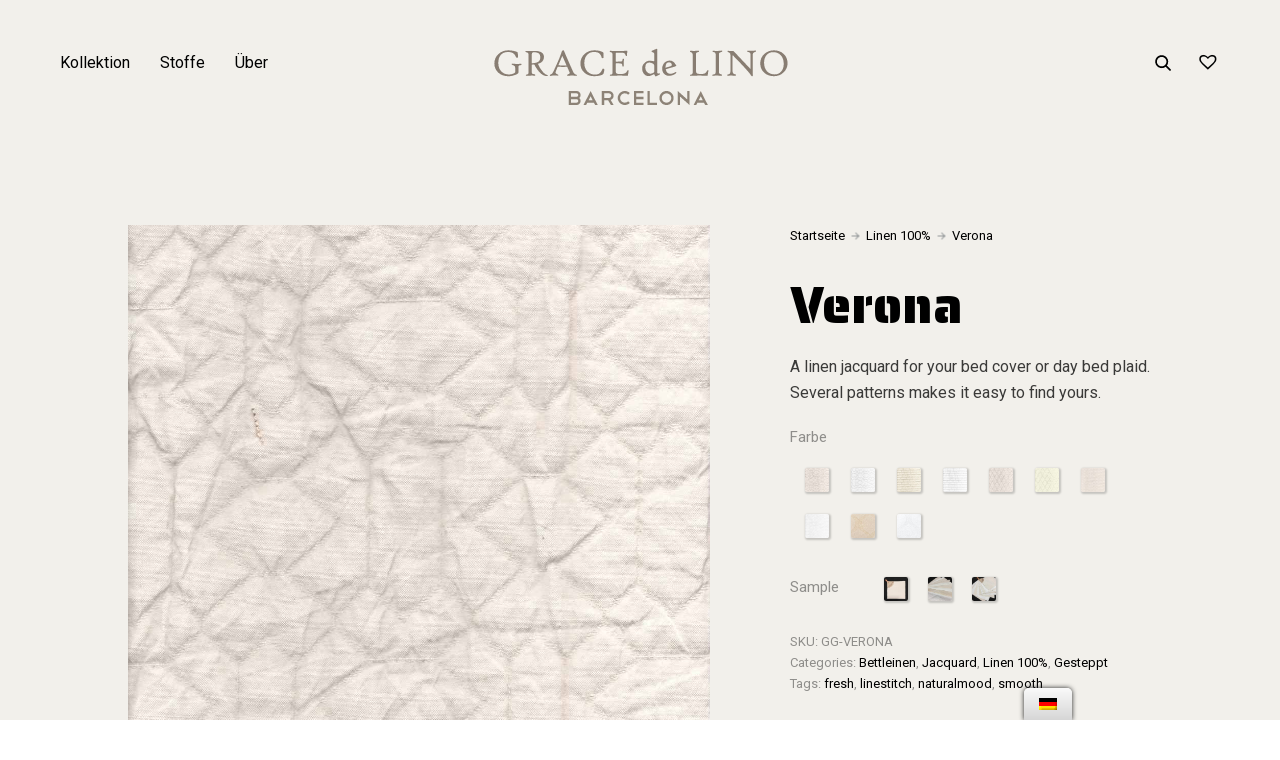

--- FILE ---
content_type: text/html; charset=UTF-8
request_url: https://gracedelino.com/de/produkt/verona/
body_size: 39230
content:
<!doctype html>
<html lang="de-DE">
<head>

<!-- DEFAULT META TAGS -->
<meta charset="UTF-8" />
<meta name="viewport" content="width=device-width, initial-scale=1.0" />

<meta property="og:title" content="Verona - Grace de Lino" />
<meta property="og:type" content="website" />
<meta property="og:url" content="https://gracedelino.com/de/produkt/verona/" />
<meta property="og:image" content="https://gracedelino.com/wp-content/uploads/2021/06/Verona-sample2.jpeg" />
<meta property="og:image:width" content="960" />
<meta property="og:image:height" content="1280" />
<meta property="og:description" content="A linen jacquard for your bed cover or day bed plaid. Several patterns makes it easy to find yours." />

<title>Verona &#8211; Grace de Lino</title>
<meta name='robots' content='max-image-preview:large' />
<link rel='dns-prefetch' href='//fonts.googleapis.com' />
<link rel='dns-prefetch' href='//s.w.org' />
<link rel="alternate" type="application/rss+xml" title="Grace de Lino &raquo; Feed" href="https://gracedelino.com/de/feed/" />
<link rel="alternate" type="application/rss+xml" title="Grace de Lino &raquo; Kommentar-Feed" href="https://gracedelino.com/de/comments/feed/" />
		<script type="text/javascript">
			window._wpemojiSettings = {"baseUrl":"https:\/\/s.w.org\/images\/core\/emoji\/13.0.1\/72x72\/","ext":".png","svgUrl":"https:\/\/s.w.org\/images\/core\/emoji\/13.0.1\/svg\/","svgExt":".svg","source":{"concatemoji":"https:\/\/gracedelino.com\/wp-includes\/js\/wp-emoji-release.min.js?ver=5.7.14"}};
			!function(e,a,t){var n,r,o,i=a.createElement("canvas"),p=i.getContext&&i.getContext("2d");function s(e,t){var a=String.fromCharCode;p.clearRect(0,0,i.width,i.height),p.fillText(a.apply(this,e),0,0);e=i.toDataURL();return p.clearRect(0,0,i.width,i.height),p.fillText(a.apply(this,t),0,0),e===i.toDataURL()}function c(e){var t=a.createElement("script");t.src=e,t.defer=t.type="text/javascript",a.getElementsByTagName("head")[0].appendChild(t)}for(o=Array("flag","emoji"),t.supports={everything:!0,everythingExceptFlag:!0},r=0;r<o.length;r++)t.supports[o[r]]=function(e){if(!p||!p.fillText)return!1;switch(p.textBaseline="top",p.font="600 32px Arial",e){case"flag":return s([127987,65039,8205,9895,65039],[127987,65039,8203,9895,65039])?!1:!s([55356,56826,55356,56819],[55356,56826,8203,55356,56819])&&!s([55356,57332,56128,56423,56128,56418,56128,56421,56128,56430,56128,56423,56128,56447],[55356,57332,8203,56128,56423,8203,56128,56418,8203,56128,56421,8203,56128,56430,8203,56128,56423,8203,56128,56447]);case"emoji":return!s([55357,56424,8205,55356,57212],[55357,56424,8203,55356,57212])}return!1}(o[r]),t.supports.everything=t.supports.everything&&t.supports[o[r]],"flag"!==o[r]&&(t.supports.everythingExceptFlag=t.supports.everythingExceptFlag&&t.supports[o[r]]);t.supports.everythingExceptFlag=t.supports.everythingExceptFlag&&!t.supports.flag,t.DOMReady=!1,t.readyCallback=function(){t.DOMReady=!0},t.supports.everything||(n=function(){t.readyCallback()},a.addEventListener?(a.addEventListener("DOMContentLoaded",n,!1),e.addEventListener("load",n,!1)):(e.attachEvent("onload",n),a.attachEvent("onreadystatechange",function(){"complete"===a.readyState&&t.readyCallback()})),(n=t.source||{}).concatemoji?c(n.concatemoji):n.wpemoji&&n.twemoji&&(c(n.twemoji),c(n.wpemoji)))}(window,document,window._wpemojiSettings);
		</script>
		<style type="text/css">
img.wp-smiley,
img.emoji {
	display: inline !important;
	border: none !important;
	box-shadow: none !important;
	height: 1em !important;
	width: 1em !important;
	margin: 0 .07em !important;
	vertical-align: -0.1em !important;
	background: none !important;
	padding: 0 !important;
}
</style>
	<link rel='stylesheet' id='parent-style-css'  href='https://gracedelino.com/wp-content/themes/kona/style.css?ver=5.7.14' type='text/css' media='all' />
<link rel='stylesheet' id='kona-default-style-css'  href='https://gracedelino.com/wp-content/themes/kona/files/css/style.css?ver=2.6.2' type='text/css' media='all' />
<link rel='stylesheet' id='lightcase-css'  href='https://gracedelino.com/wp-content/themes/kona/files/css/lightcase.css?ver=1.0' type='text/css' media='all' />
<link rel='stylesheet' id='fontawesome-css'  href='https://gracedelino.com/wp-content/themes/kona/files/css/font-awesome.min.css?ver=3.2.1' type='text/css' media='all' />
<link rel='stylesheet' id='ionicons-css'  href='https://gracedelino.com/wp-content/themes/kona/files/css/ionicons.css?ver=3.2.1' type='text/css' media='all' />
<link rel='stylesheet' id='isotope-css'  href='https://gracedelino.com/wp-content/themes/kona/files/css/isotope.css?ver=2.2' type='text/css' media='all' />
<link rel='stylesheet' id='flickity-css'  href='https://gracedelino.com/wp-content/themes/kona/files/css/flickity.css?ver=2.0.11' type='text/css' media='all' />
<link rel='stylesheet' id='kona-woo-style-css'  href='https://gracedelino.com/wp-content/themes/kona/woocommerce/files/css/woocommerce-kona.css?ver=2.6.2' type='text/css' media='all' />
<link rel='stylesheet' id='kona-wp-style-css'  href='https://gracedelino.com/wp-content/themes/kona-child/style.css?ver=2.6.2' type='text/css' media='all' />
<style id='kona-wp-style-inline-css' type='text/css'>

			header #logo .text-logo { line-height: 85px; }
			#header #logo img { height: 85px; }
			#header #logo .text-logo { line-height: 85px; }
			#menu nav#main-nav > ul { height: 85px; }
			#menu nav#main-nav > ul > li { top: 32.5px; }
			#menu nav#main-nav > ul > li[class*="megamenu"] > .sub-menu { padding-top: calc(30px + 32.5px); }
			#menu nav#main-nav > ul > li[class*="megamenu"] > .sub-menu::before { height: calc(100% - (30px + 32.5px) + 20px + 20px); }
			.menu-actions > div { height: 85px; }
			.menu-actions > div > a { height: 85px; line-height: 85px; }
			.menu-actions > div:not(.display-icon) > a.login-open { height: 20px; line-height: 20px; top: 32.5px; }
			.header-wishlist .wishlist_products_counter::before { margin-top: 29.5px !important; }
			
			#hero.hero-boxedauto, #hero.hero-boxedfull { margin-top:  calc(85px + 80px); }
			#hero.hero-boxedfull { min-height:  calc(100vh - 85px - 80px); }
			#hero.hero-fullwidth.no-bg #page-title, #hero.hero-fullscreen.no-bg #page-title { padding-top: calc(85px + 80px + 40px); }
			#hero.hero-fullwidth #page-title, #hero.hero-fullscreen #page-title { padding-top: calc(85px + 80px + 20px); padding-bottom: calc(85px + 80px + 0px); }
			
			.product .product-hero { padding-top:  calc(85px + 80px + 60px); }
			
			body:not(.single-product) #header + #hero-and-body > #page-body:first-child { margin-top:  calc(85px + 80px + 60px); }
			body:not(.single-product) #header.has-header-bar + #hero-and-body > #page-body:first-child { margin-top:  calc(85px + 113px + 60px); }
			
			@media only screen and (max-width: 1200px) {
			body #header:not(.break-1024) #logo img { height: 30px !important; }
			body #header:not(.break-1024) #logo .text-logo { line-height: 30px; }
			body #header:not(.break-1024) .menu-actions > div { height: 30px; }
			body #header:not(.break-1024) .menu-actions > div > a { height: 30px; line-height: 30px; }
			body #header:not(.break-1024) .menu-toggle { height: 30px; }
			
			body #header:not(.break-1024) + #hero-and-body .product .product-hero { padding-top: calc(30px + 40px + 30px); }
			body #header:not(.break-1024) .menu-is-open #menu #menu-inner { padding-top: calc(30px + 40px + 10px) }
			body #header:not(.break-1024) #menu .menu-login + nav#main-nav { max-height: calc(100vh - 30px - 40px - 10px - 105px); }
			
			body #header:not(.break-1024) + #hero-and-body #hero.hero-boxedauto, body #header:not(.break-1024) + #hero-and-body #hero.hero-boxedfull { margin-top:  calc(30px + 40px + 20px) ; }
			body:not(.single-product) #header:not(.break-1024) + #hero-and-body > #page-body:first-child { margin-top:  calc(30px + 20px + 60px) !important ; }
			body:not(.single-product) #header:not(.break-1024).has-header-bar:not(.hide-header-bar-mobile) + #hero-and-body > #page-body:first-child { margin-top:  calc(30px + 50px + 60px) !important ; }
			body #header:not(.break-1024).menu-is-open #menu #menu-inner { padding-top: calc(30px + 60px); }
			body #header:not(.break-1024).has-header-bar:not(.hide-header-bar-mobile).menu-is-open #menu #menu-inner { padding-top: calc(30px + 60px + 30px); }
			body #header:not(.break-1024) #menu .scroll-menu { max-height: calc(100vh - 90px - 50px); }
			body #header:not(.break-1024).has-header-bar:not(.hide-header-bar-mobile) #menu .scroll-menu { max-height: calc(100vh - 120px - 50px); }
			
			}
			
			@media only screen and (max-width: 1024px) {
			body #header.break-1024 #logo img { height: 30px !important; }
			body #header.break-1024 #logo .text-logo { line-height: 30px; }
			body #header.break-1024 .menu-actions > div { height: 30px; }
			body #header.break-1024 .menu-actions > div > a { height: 30px; line-height: 30px; }
			body #header.break-1024 .menu-toggle { height: 30px; }
			
			body #header.break-1024 + #hero-and-body .product .product-hero { padding-top: calc(30px + 40px + 30px); }
			body #header.break-1024 .menu-is-open #menu #menu-inner { padding-top: calc(30px + 40px + 10px) }
			body #header.break-1024 #menu .menu-login + nav#main-nav { max-height: calc(100vh - 30px - 40px - 10px - 105px); }
			
			body #header.break-1024 + #hero-and-body #hero.hero-boxedauto, body #header.break-1024 + #hero-and-body #hero.hero-boxedfull { margin-top:  calc(30px + 40px + 20px); }
			body:not(.single-product) #header.break-1024 + #hero-and-body > #page-body:first-child { margin-top:  calc(30px + 20px + 60px) !important ; }
			body:not(.single-product) #header.break-1024.has-header-bar:not(.hide-header-bar-mobile) + #hero-and-body > #page-body:first-child { margin-top:  calc(30px + 50px + 60px) !important ; }
			body #header.break-1024.menu-is-open #menu #menu-inner { padding-top: calc(30px + 60px); }
			body #header.break-1024.has-header-bar:not(.hide-header-bar-mobile).menu-is-open #menu #menu-inner { padding-top: calc(30px + 60px + 30px); }
			body #header.break-1024 #menu .scroll-menu { max-height: calc(100vh - 90px - 50px); }
			body #header.break-1024.has-header-bar:not(.hide-header-bar-mobile) #menu .scroll-menu { max-height: calc(100vh - 120px - 50px); }
			}
			
			@media only screen and (max-width: 1024px) {
			body .product .product-hero { padding-top: calc(30px + 40px + 40px); }
			}
			
			@media only screen and (max-width: 768px) { 
			body .product .product-hero { padding-top: calc(30px + 40px + 0px) !important; }
			body .product .product-hero:not(.no-bg) { padding-top: 0 !important; margin-top: calc(30px + 40px + 0px) !important; }
			}
			
			@media only screen and (max-width: 640px) {
			body .menu-search, body .header-wishlist { top: calc(30px + 40px + 7px); }
			body #header.has-header-bar:not(.hide-header-bar-mobile) .menu-search, body #header.has-header-bar:not(.hide-header-bar-mobile) .header-wishlist { top: calc(30px + 40px + 30px + 7px); }
			}
			body{font-family: "Roboto";font-weight: 400;font-size: 16px;line-height: 26px;}body strong,body b, dt, .tinv-wishlist .product-name .variation span:first-child, .tinv-wishlist .product-name .variation br + span{ font-weight: 700; }blockquote, blockquote cite, cite, mark, address, code,
							.comments .comment-reply-link, .comments #cancel-comment-reply-link,
							.widget ul:not(.socialmedia-widget) li a,
							body #cookie-notice .cookie-notice-container #cn-accept-cookie,
							body #cookie-notice .cookie-notice-container #cn-refuse-cookie,
							.woocommerce-message, .woocommerce-error,
							.product .cart .variations .variation .variable-items-wrapper li > span,
							.shop_table .product-name .product-title .product-quantity,
							.empty-cart .empty-icon,
							.menu-language a,
							header .wcml_currency_switcher a
							{ font-weight: 700; }h1, .h1{font-family: "Roboto";font-weight: 400;font-size: 64px;line-height: 72px;text-transform: none;}h1 strong,h1 b, .h1 strong,.h1 b{ font-weight: 700; }div h1:first-child, div.h1:first-child { margin-top: -0.06em; }div h1:last-child, div.h1:last-child { margin-bottom: -0.06em; }h2, .h2{font-family: "Roboto";font-weight: 400;font-size: 40px;line-height: 48px;text-transform: none;}h2 strong,h2 b, .h2 strong,.h2 b{ font-weight: 700; }div h2:first-child, div.h2:first-child { margin-top: -0.09em; }div h2:last-child, div.h2:last-child { margin-bottom: -0.09em; }h3, .h3{font-family: "Roboto";font-weight: 400;font-size: 32px;line-height: 40px;text-transform: none;}h3 strong,h3 b, .h3 strong,.h3 b{ font-weight: 700; }div h3:first-child, div.h3:first-child { margin-top: -0.11em; }div h3:last-child, div.h3:last-child { margin-bottom: -0.11em; }#header-search form input[type=search], body h2.sg_title {font-family: "Roboto";font-weight: 700;font-size: 32px !important; line-height: 40px; height: 40px;text-transform: none;}h4, .h4{font-family: "Roboto";font-weight: 400;font-size: 20px;line-height: 28px;text-transform: none;}h4 strong,h4 b, .h4 strong,.h4 b{ font-weight: 700; }div h4:first-child, div.h4:first-child { margin-top: -0.18em; }div h4:last-child, div.h4:last-child { margin-bottom: -0.18em; }.woocommerce-MyAccount-content h3, #reply-title {font-family: "Roboto";font-weight: 700;font-size: 20px; line-height: 28px; height: 28px;text-transform: none;}h5, .h5{font-family: "Roboto";font-weight: 400;font-size: 18px;line-height: 25px;text-transform: none;}h5 strong,h5 b, .h5 strong,.h5 b{ font-weight: 700; }div h5:first-child, div.h5:first-child { margin-top: -0.18em; }div h5:last-child, div.h5:last-child { margin-bottom: -0.18em; }#single-pagination .pagination li .post-title { font-size: 18px;line-height: 25px; }.content-pagination .pages, .content-pagination .pages a,
							.cart-collaterals .shop_table .order-total th, 
							.cart-collaterals .shop_table .order-total td .amount,
							.woocommerce .sr-checkout-order .shop_table tfoot .order-total th, 
							.woocommerce .sr-checkout-order .shop_table tfoot .order-total .amount,
							.woocommerce .woocommerce-order .shop_table tfoot tr:last-child th, 
							.woocommerce .woocommerce-order .shop_table tfoot tr:last-child .amount,
							.woocommerce-order .woocommerce-order-overview li > strong,
							.woocommerce-order .woocommerce-order-overview li .amount { 
					font-family: "Roboto";
					font-weight: 700;
				}h6, .h6{font-family: "Roboto";font-weight: 400;font-size: 16px;line-height: 22px;text-transform: none;}h6 strong,h6 b, .h6 strong,.h6 b{ font-weight: 700; }div h6:first-child, div.h6:first-child { margin-top: -0.17em; }div h6:last-child, div.h6:last-child { margin-bottom: -0.17em; }@media only screen and (max-width: 1024px) { body{ font-size: 16px;line-height: 24px;}h1, .h1{ font-size: 58px;line-height: 68px;}h2, .h2{ font-size: 36px;line-height: 44px;}h3, .h3{ font-size: 28px;line-height: 35px;}h4, .h4{ font-size: 20px;line-height: 28px;}h5, .h5{ font-size: 16px;line-height: 23px;}h6, .h6{ font-size: 16px;line-height: 22px;} }@media only screen and (max-width: 768px) { body{ font-size: 14px;line-height: 22px;}h1, .h1{ font-size: 48px;line-height: 56px;}h2, .h2{ font-size: 34px;line-height: 42px;}h3, .h3{ font-size: 25px;line-height: 32px;}h4, .h4{ font-size: 18px;line-height: 26px;}h5, .h5{ font-size: 16px;line-height: 23px;}h6, .h6{ font-size: 14px;line-height: 20px;} }@media only screen and (max-width: 480px) { body{ font-size: 14px;line-height: 22px;}h1, .h1{ font-size: 38px;line-height: 44px;}h2, .h2{ font-size: 29px;line-height: 36px;}h3, .h3{ font-size: 24px;line-height: 31px;}h4, .h4{ font-size: 20px;line-height: 26px;}h5, .h5{ font-size: 16px;line-height: 23px;}h6, .h6{ font-size: 14px;line-height: 20px;} }.title-alt {font-family: Roboto;font-weight: 400;text-transform: none;}.title-alt b, .title-alt strong, strong .title-alt { font-weight: 700; }#menu nav#main-nav ul > li a, .menu-actions > div > a, #menu .menu-login a {font-family: Roboto;font-weight: 400;font-size: 15px;text-transform: none;}.widget .wcapf-layered-nav ul li a, .widget .wcapf-active-filters a, .woocommerce-MyAccount-navigation ul li a, .grid-filter li a {font-family: Roboto;font-weight: 400;text-transform: none;}@media only screen and (min-width: 1199px) { #menu nav#main-nav > ul > li .sub-menu li.image-item a {font-family: Roboto;font-weight: 400;} }#menu nav#main-nav > ul > li .sub-menu li a, .kona-tabs .tp-tab .tp-tab-title {font-family: Roboto;font-weight: 400;font-size: 14px;line-height: 18px;}.widget ul:not(.socialmedia-widget) li a {font-family: Roboto;font-weight: 400;font-size: 14px;}#footer .footer-bottom > a {font-family: Roboto;font-weight: 400;}.portfolio-container .portfolio-name {font-family: Roboto;font-weight: 400;text-transform: none;}.portfolio-category {letter-spacing: em;}.blog-item .blog-info .post-name,
						#single-pagination .pagination li a[data-title]::after {font-family: Saira Stencil One;font-weight: 400;text-transform: none;}#page-title .post-name {font-family: Saira Stencil One;font-weight: 400;text-transform: none;}.shop-container .product-name, .shop_table .product-name .product-title, .tinv-wishlist table .product-name {font-family: Roboto;font-weight: 400;text-transform: none;}.product .product-info .product_title, #fixed-product-add .product-name {font-family: Saira Stencil One;font-weight: 400;text-transform: none;}.price, .amount, .woocommerce .sr-checkout-order .shop_table tfoot td, .woocommerce .woocommerce-order .shop_table tfoot td {font-family: Roboto;font-weight: 400;text-transform: none;}.comments .time,
						.widget_price_filter .price_slider_wrapper .price_slider_amount .price_label span, .widget .slider-values p span,
						body #cookie-notice .cookie-notice-container a,
						.header-cart .cart-amount,
						span.onsale,
						span.new-badge,
						.woocommerce-breadcrumb,
						.product .product_meta,
						.product .cart .woocommerce-variation .woocommerce-variation-availability,
						.stock,
						.shop_table .product-name .variation dd,
						.shop_table .product-name .wc-item-meta li > p,
						.shop_table .product-name .backorder_notification,
						.shop_table .remove,
						.woocommerce-remove-coupon,
						.post-date, .post-cat, .meta-author,
						#single-pagination .pagination li a .text {font-family: Roboto;font-weight: 400;text-transform: none;}.product .product-info .price, .product .product-info .amount { font-size: 28px; line-height: 32px; }.sr-button, .sr-button-text, input[type=submit], input[type=button], .button, button, .woocommerce .addresses header a.edit, .comments .comment-list .pingback .edit-link a {font-family: Roboto;font-weight: 400;text-transform: none;}.sr-button strong, .sr-button b { font-weight: 400; }.pagination li a,
						#page-pagination .pagination li.page span, #page-pagination .pagination li.page a { font-weight: 400; }.widget-title, .widget-title.title-alt,
						#menu nav#main-nav.with-title > ul > li[class*="megamenu"] > .sub-menu > li > a,
						table th,
						.tinv-wishlist .social-buttons > span {font-family: Roboto;font-weight: 400;font-size: 14px;text-transform: none;}label, form label, .form-row.deplace > label, label input + span, input[type="radio"] + label, input[type="checkbox"] + label {font-family: Roboto;font-weight: 400;font-size: 15px;text-transform: none;}@media only screen and (max-width: 768px) { 
							label, form label, .form-row.deplace > label, label input + span, input[type="radio"] + label, input[type="checkbox"] + label {
								size: 12px; 
							}
						}input[type="text"], input[type="password"], input[type="email"], input[type="number"], input[type="tel"], input[type="date"], input[type="search"], textarea, select, .select2-container .select2-selection--single .select2-selection__rendered,
			#billing_country_field label + .woocommerce-input-wrapper > strong {font-family: Roboto;font-weight: 400;font-size: 15px !important;text-transform: none;}@media only screen and (max-width: 768px) { 
							input[type="text"], input[type="password"], input[type="email"], input[type="number"], input[type="tel"], input[type="date"], input[type="search"], textarea, select, .select2-container .select2-selection--single .select2-selection__rendered {
								size: 12px !important; 
							}
						}#quick-view .product-info .product_title { font-size: 32px; line-height: 40px; }
			.colored { color: #93c4cd; }
						
			#menu nav#main-nav > ul > li .sub-menu li a:hover,
			#menu nav#main-nav > ul > li .sub-menu li.current-menu-item > a,
			a:hover,
			p a:not(.entry-navigation__item):not(.post-edit-link):not(.fancybox):not(.button):not(.image-text-link):hover,
			.widget ul:not(.socialmedia-widget) li a:hover,
			.product .star-rating span,
			.widget .wcapf-layered-nav ul li > a:hover,
			.pagination li a:hover,
			#page-pagination .pagination li.page a:hover,
			.content-pagination .pages a:hover,
			.woocommerce-MyAccount-navigation ul li a:hover,
			.woocommerce-MyAccount-navigation ul li.is-active a,
			.header-wishlist a:hover,
			.grid-filter li > a:hover
			{ color: #93c4cd; opacity: 1; }
			
			input[type=submit]:hover, input[type=button]:hover, .button:hover, button:not(.sr-button):hover,
			.empty-cart .empty-icon,
			.notfound-icon,
			.sr-button.custom.withicon .icon,
			.sr-button.custom:not(.text-trans)
			{ background: #93c4cd; }
			
			.header-cart:hover .cart-amount::before,
			a.tinvwl_add_to_wishlist_button.tinvwl-product-in-list,
			.header-wishlist a:hover .wishlist_products_counter_number,
			#menu nav#main-nav ul > li.cta a:hover,
			.header-cart.cart-withicon .cart-amount span.minicart-count,
			.header-wishlist .wishlist_products_counter_number
			{ background: #93c4cd !important; }
			
			.empty-cart .empty-icon,
			.header-cart:hover .cart-amount,
			#menu nav#main-nav ul > li.cta a:hover,
			.header-cart.cart-withicon .cart-amount span.minicart-count,
			.header-wishlist .wishlist_products_counter_number
			{ color: #ffffff !important; }
			
			.menu-search a:hover svg path,
			.header-cart .cart-amount:hover span.icon svg path,
			.menu-actions > div.display-icon > a.login-open:hover svg path
			{ fill: #93c4cd !important; }
			
			span.onsale { background: #93c4cd !important; }span.new-badge { background: #6dd685 !important; }span.hot-badge { background: #dd7575 !important; }#header .header-bar { background: #000000; }.shop-container .shop-item form.cart .variations .variation .value .variable-items-wrapper[data-attribute_name="attribute_pa_color"] { display: block; }
</style>
<link rel='stylesheet' id='kona-mqueries-style-css'  href='https://gracedelino.com/wp-content/themes/kona/files/css/mqueries.css?ver=2.6.2' type='text/css' media='all' />
<link rel='stylesheet' id='wp-block-library-css'  href='https://gracedelino.com/wp-includes/css/dist/block-library/style.min.css?ver=5.7.14' type='text/css' media='all' />
<link rel='stylesheet' id='wc-block-vendors-style-css'  href='https://gracedelino.com/wp-content/plugins/woocommerce/packages/woocommerce-blocks/build/vendors-style.css?ver=5.1.0' type='text/css' media='all' />
<link rel='stylesheet' id='wc-block-style-css'  href='https://gracedelino.com/wp-content/plugins/woocommerce/packages/woocommerce-blocks/build/style.css?ver=5.1.0' type='text/css' media='all' />
<link rel='stylesheet' id='contact-form-7-css'  href='https://gracedelino.com/wp-content/plugins/contact-form-7/includes/css/styles.css?ver=5.4.1' type='text/css' media='all' />
<link rel='stylesheet' id='ikhulu_product_wizard_admin-css'  href='https://gracedelino.com/wp-content/plugins/ikhulu-product-wizard/assets/yutes.css?ver=5.7.14' type='text/css' media='all' />
<link rel='stylesheet' id='hquery_magnific_popup_css-css'  href='https://gracedelino.com/wp-content/plugins/ikhulu-product-wizard/assets/magnific-popup.css?ver=5.7.14' type='text/css' media='all' />
<link rel='stylesheet' id='rs-plugin-settings-css'  href='https://gracedelino.com/wp-content/plugins/revslider/public/assets/css/rs6.css?ver=6.1.6' type='text/css' media='all' />
<style id='rs-plugin-settings-inline-css' type='text/css'>
#rs-demo-id {}
</style>
<style id='woocommerce-inline-inline-css' type='text/css'>
.woocommerce form .form-row .required { visibility: visible; }
</style>
<link rel='stylesheet' id='trp-floater-language-switcher-style-css'  href='https://gracedelino.com/wp-content/plugins/translatepress-multilingual/assets/css/trp-floater-language-switcher.css?ver=2.0.3' type='text/css' media='all' />
<link rel='stylesheet' id='trp-language-switcher-style-css'  href='https://gracedelino.com/wp-content/plugins/translatepress-multilingual/assets/css/trp-language-switcher.css?ver=2.0.3' type='text/css' media='all' />
<link rel='stylesheet' id='tinvwl-css'  href='https://gracedelino.com/wp-content/plugins/ti-woocommerce-wishlist/assets/css/public.min.css?ver=1.25.5' type='text/css' media='all' />
<link rel='stylesheet' id='kona-fonts-css'  href='https://fonts.googleapis.com/css?family=Roboto%3A400%2C700%7CSaira+Stencil+One%3A400&#038;subset=latin%2Clatin-ext&#038;ver=1.0.0' type='text/css' media='all' />
<link rel='stylesheet' id='woo-variation-swatches-tooltip-css'  href='https://gracedelino.com/wp-content/plugins/woo-variation-swatches/assets/css/frontend-tooltip.min.css?ver=1.1.17' type='text/css' media='all' />
<style id='woo-variation-swatches-tooltip-inline-css' type='text/css'>
.variable-items-wrapper .wvs-has-image-tooltip:before{ border-color: rgba(51, 51, 51, 0.9) !important; background-color: rgba(51, 51, 51, 0.9) !important;}.variable-items-wrapper [data-wvstooltip]:before, .variable-items-wrapper .wvs-has-image-tooltip:before { background-color: rgba(51, 51, 51, 0.9) !important; color: #ffffff !important; }.variable-items-wrapper [data-wvstooltip]:after,.variable-items-wrapper .wvs-has-image-tooltip:after { border-top-color: rgba(51, 51, 51, 0.9) !important;}
</style>
<script type="text/template" id="tmpl-variation-template">
	<div class="woocommerce-variation-description">{{{ data.variation.variation_description }}}</div>
	<div class="woocommerce-variation-price">{{{ data.variation.price_html }}}</div>
	<div class="woocommerce-variation-availability">{{{ data.variation.availability_html }}}</div>
</script>
<script type="text/template" id="tmpl-unavailable-variation-template">
	<p>Dieses Produkt ist leider nicht verfügbar. Bitte wähle eine andere Kombination.</p>
</script>

<script type="text/template" id="tmpl-wvs-variation-template">
    {{{ data.price_html }}}
    <div class="woocommerce-variation-availability">{{{ data.variation.availability_html }}}</div>
</script>
<script type='text/javascript' src='https://gracedelino.com/wp-includes/js/jquery/jquery.min.js?ver=3.5.1' id='jquery-core-js'></script>
<script type='text/javascript' src='https://gracedelino.com/wp-includes/js/jquery/jquery-migrate.min.js?ver=3.3.2' id='jquery-migrate-js'></script>
<script type='text/javascript' src='https://gracedelino.com/wp-content/plugins/ikhulu-product-wizard/assets/jquery.magnific-popup.min.js?ver=5.7.14' id='jquery_magnific_popup_js-js'></script>
<script type='text/javascript' src='https://gracedelino.com/wp-content/plugins/revslider/public/assets/js/revolution.tools.min.js?ver=6.0' id='tp-tools-js'></script>
<script type='text/javascript' src='https://gracedelino.com/wp-content/plugins/revslider/public/assets/js/rs6.min.js?ver=6.1.6' id='revmin-js'></script>
<script type='text/javascript' src='https://gracedelino.com/wp-content/plugins/translatepress-multilingual/assets/js/trp-frontend-compatibility.js?ver=2.0.3' id='trp-frontend-compatibility-js'></script>
<link rel="https://api.w.org/" href="https://gracedelino.com/de/wp-json/" /><link rel="alternate" type="application/json" href="https://gracedelino.com/de/wp-json/wp/v2/product/4928" /><link rel="EditURI" type="application/rsd+xml" title="RSD" href="https://gracedelino.com/xmlrpc.php?rsd" />
<link rel="wlwmanifest" type="application/wlwmanifest+xml" href="https://gracedelino.com/wp-includes/wlwmanifest.xml" /> 
<meta name="generator" content="WordPress 5.7.14" />
<meta name="generator" content="WooCommerce 5.4.4" />
<link rel="canonical" href="https://gracedelino.com/de/produkt/verona/" />
<link rel='shortlink' href='https://gracedelino.com/de/?p=4928' />
<link rel="alternate" type="application/json+oembed" href="https://gracedelino.com/de/wp-json/oembed/1.0/embed?url=https%3A%2F%2Fgracedelino.com%2Fde%2Fprodukt%2Fverona%2F" />
<link rel="alternate" type="text/xml+oembed" href="https://gracedelino.com/de/wp-json/oembed/1.0/embed?url=https%3A%2F%2Fgracedelino.com%2Fde%2Fprodukt%2Fverona%2F&#038;format=xml" />
<link rel="alternate" hreflang="en-GB" href="https://gracedelino.com/product/verona/"/>
<link rel="alternate" hreflang="en" href="https://gracedelino.com/product/verona/"/>
<link rel="alternate" hreflang="de-DE" href="https://gracedelino.com/de/produkt/verona/"/>
<link rel="alternate" hreflang="de" href="https://gracedelino.com/de/produkt/verona/"/>
	<noscript><style>.woocommerce-product-gallery{ opacity: 1 !important; }</style></noscript>
	<meta name="generator" content="Powered by Slider Revolution 6.1.6 - responsive, Mobile-Friendly Slider Plugin for WordPress with comfortable drag and drop interface." />
<link rel="icon" href="https://gracedelino.com/wp-content/uploads/2021/06/gracedelino-icon-2.svg" sizes="32x32" />
<link rel="icon" href="https://gracedelino.com/wp-content/uploads/2021/06/gracedelino-icon-2.svg" sizes="192x192" />
<link rel="apple-touch-icon" href="https://gracedelino.com/wp-content/uploads/2021/06/gracedelino-icon-2.svg" />
<meta name="msapplication-TileImage" content="https://gracedelino.com/wp-content/uploads/2021/06/gracedelino-icon-2.svg" />
<script type="text/javascript">function setREVStartSize(e){			
			try {								
				var pw = document.getElementById(e.c).parentNode.offsetWidth,
					newh;
				pw = pw===0 || isNaN(pw) ? window.innerWidth : pw;
				e.tabw = e.tabw===undefined ? 0 : parseInt(e.tabw);
				e.thumbw = e.thumbw===undefined ? 0 : parseInt(e.thumbw);
				e.tabh = e.tabh===undefined ? 0 : parseInt(e.tabh);
				e.thumbh = e.thumbh===undefined ? 0 : parseInt(e.thumbh);
				e.tabhide = e.tabhide===undefined ? 0 : parseInt(e.tabhide);
				e.thumbhide = e.thumbhide===undefined ? 0 : parseInt(e.thumbhide);
				e.mh = e.mh===undefined || e.mh=="" || e.mh==="auto" ? 0 : parseInt(e.mh,0);		
				if(e.layout==="fullscreen" || e.l==="fullscreen") 						
					newh = Math.max(e.mh,window.innerHeight);				
				else{					
					e.gw = Array.isArray(e.gw) ? e.gw : [e.gw];
					for (var i in e.rl) if (e.gw[i]===undefined || e.gw[i]===0) e.gw[i] = e.gw[i-1];					
					e.gh = e.el===undefined || e.el==="" || (Array.isArray(e.el) && e.el.length==0)? e.gh : e.el;
					e.gh = Array.isArray(e.gh) ? e.gh : [e.gh];
					for (var i in e.rl) if (e.gh[i]===undefined || e.gh[i]===0) e.gh[i] = e.gh[i-1];
										
					var nl = new Array(e.rl.length),
						ix = 0,						
						sl;					
					e.tabw = e.tabhide>=pw ? 0 : e.tabw;
					e.thumbw = e.thumbhide>=pw ? 0 : e.thumbw;
					e.tabh = e.tabhide>=pw ? 0 : e.tabh;
					e.thumbh = e.thumbhide>=pw ? 0 : e.thumbh;					
					for (var i in e.rl) nl[i] = e.rl[i]<window.innerWidth ? 0 : e.rl[i];
					sl = nl[0];									
					for (var i in nl) if (sl>nl[i] && nl[i]>0) { sl = nl[i]; ix=i;}															
					var m = pw>(e.gw[ix]+e.tabw+e.thumbw) ? 1 : (pw-(e.tabw+e.thumbw)) / (e.gw[ix]);					

					newh =  (e.type==="carousel" && e.justify==="true" ? e.gh[ix] : (e.gh[ix] * m)) + (e.tabh + e.thumbh);
				}			
				
				if(window.rs_init_css===undefined) window.rs_init_css = document.head.appendChild(document.createElement("style"));					
				document.getElementById(e.c).height = newh;
				window.rs_init_css.innerHTML += "#"+e.c+"_wrapper { height: "+newh+"px }";				
			} catch(e){
				console.log("Failure at Presize of Slider:" + e)
			}					   
		  };</script>
		<style type="text/css" id="wp-custom-css">
			#header #logo {
    width: auto;
    margin-top: 4px;
}
#header #logo img {
	margin-top: 20px;
	height: 64px;
}
#header:not(.break-1024) .header-inner {
    padding: 20px 0 !important;
}
body.scrolled #header.sticky {
    border-bottom: none;
}

@media only screen and (min-width: 1199px) {
body.scrolled #header.sticky:not(.break-1024) #logo img {
    height: 48px;
	}
}

@media only screen and (max-width: 1200px) { 
body #header:not(.break-1024) #logo img {
    height: 36px !important;
	}
}

body.scrolled #header.sticky::after {
    opacity: 0.9;
}

h1, .h1 {
    font-size: 52px;
    line-height: 58px;
}

h3, .h3 {
    font-family: Saira Stencil One;
    font-weight: 400;
    font-size: 28px;
    line-height: 40px;
    text-transform: none;
}

#menu nav#main-nav > ul > li .sub-menu li {
    z-index: 1;
    position: relative;
    width: 90px;
    margin-top: 8px;
    height: auto;
    line-height: 0;
    padding-left: 25px;
    padding-right: 0px;
		margin-left: 25px;
}

#menu nav#main-nav > ul > li .sub-menu li a {
    top: 0;
    font-size: 14px;
    display: inline-block;
    color: #222;
    height: auto;
}

#menu nav#main-nav > ul > li .sub-menu::before {
    content: "";
    position: absolute;
		margin-left:25px;
    bottom: -20px;
    left: 0;
    background: #f2f0eb;
	 	opacity: 0.8;
		width: calc(100%);
		height: calc(100% - 20px + 40px);
		z-index: 0;
		-webkit-box-sizing: border-box;
		-moz-box-sizing: border-box;
		-ms-box-sizing: border-box;
		box-sizing: border-box;
		border: none;
}

#menu nav#main-nav > ul > li .sub-menu li a:hover{
		color: #7aa3aa;
    opacity: 1;
}

.imagebutton-media .imagebutton-title {
    position: absolute;
    top: 18px;
    left: 18px;
    margin: 0;
}
.price, .amount, .woocommerce .sr-checkout-order .shop_table tfoot td, .woocommerce .woocommerce-order .shop_table tfoot td {
    display: none !important;
}

.product .product-layout-modern .cart .product-add-to-cart {
    display: none;
}

.reviews_tab {
    display: none !important;
}
.onsale{
    display: none !important;
}

.woocommerce-variation-availability {
    display: none !important;
}
.woo_cat_image {
    margin-bottom: 16px;
}

.sr-button.style-2 {
    background: #ffffff;
	opacity: 0.8;
}
.imagebutton-media.bottom-left .imagebutton-title {
    top: auto;
    bottom: 18px;
}

.shop-container .shop-item .out-of-stock {
    opacity: 0.8 !important;
}
.out-of-stock, .available-on-backorder {
    color: 
    #d83e49;
    display: none;
}

.shop-container .product-name, .shop_table .product-name .product-title, .tinv-wishlist table .product-name {
    font-family: Saira Stencil One;
    font-weight: 400;
    text-transform: none;
    font-size: 18px;
}
div h5:first-child, div.h5:first-child {
    margin-top: -0.4em;
}

.product .cart .quantity {

    float: left;
    margin-right: 20px;
    display: none;
}
.product .cart .quantity + .pseudo-add-to-cart.text-trans {

    margin: 0 0 0 20px;
    display: none;
}

.tinv-wishlist .social-buttons {
    float: none;
    width: auto;
    text-align: left;
    margin-top: 20px;
    display: none;
}
.tinv-wishlist .product-action {
    width: 135px;
    text-align: center;
    display: none !important;
}
.tinv-wishlist .product-stock {
    font-size: 0.85em;
    display: none !important;
}
.tinv-wishlist .product-name .variation {
    font-size: 13px;
    line-height: 20px;
    font-family: Roboto;
}
.tinvwl_add_to_wishlist_button::before {
    font-size: 16px !important;
		margin-top: 0px !important;
}

.product form.cart .tinv-wishlist {
    position: relative;
    bottom: 8px;
    right: 0px;
}

.product .cart .variations .variation .variable-items-wrapper li {
    padding-left: 3px;
    padding-right: 3px;
}

.product .cart .woocommerce-variation {
 	display: none;
}

@media only screen and (min-width: 769px){
.copyright {
    margin-top: 5px;
    font-size: 12px;
	}
}

#footer .footer-inner .column-section {
    display: none;
}
#footer {
    margin: 0 auto;
    background: #f2f0eb;
}
#footer .footer-inner {
    padding: 22px 0 20px;
}

#footer .footer-bottom {
    margin-top: 0px;
    font-size: 0.85em;
    text-align: center;
    line-height: 20px;
}
#footer .footer-bottom > a {
    margin-right: 10px;
    margin-left: 10px;
}

.socialmedia-widget {
    margin: 15px 0 0 0;
    padding: 2px 0 5px;
}
@media only screen and (min-width: 768px) { 
div .socialmedia-widget:first-child {
    float: right;
    margin-right: 8em;
    margin-left: -11em;
	}
}

.copyright{
    margin-top: 5px;
    font-size: 12px;
	color:#999
}

.copy-a {
    cursor: pointer;
    color: #999;
}

@media only screen and (max-width: 768px){
#footer .footer-inner 			.column-section { 
		margin: 0 0 20px 0;
		text-align: center;
	}
}
@media only screen and (max-width: 768px){
.widget_product_search {
	display: none;
	}
}

.sr-button.text-trans {
    border-radius: 0;
    background: transparent;
		color: #000 !important;
    padding: 0;
    display: none;
}

.sr-button, .sr-button .text, .sr-button .text span {
    font-size: 16px !important;
    line-height: 18px;
}

.sr-button.style-2 {
    background: 
    #fff0;
    opacity: 1;
}
.sr-button.style-2 .icon {
    background: none;
}
.sr-button.style-2.button-small {
    opacity: 0.4;
		margin-top: 12px;
		margin-bottom: 0px
}

.imagebutton-media .imagebutton-title {
    position: absolute;
    top: 6px;
    left: 20px;
    margin: 0;
}
.sr-button.withicon:not(.text-trans) .text:first-child {
    margin-left: 0px;
}
.sr-button.withicon svg {
    fill: #fff;
    position: absolute;
    width: 13px;
    left: 30%;
    top: 50%;
    -webkit-transform: translateX(-50%) translateY(-50%);
    -moz-transform: translateX(-50%) translateY(-50%);
    -ms-transform: translateX(-50%) translateY(-50%);
    -o-transform: translateX(-50%) translateY(-50%);
    transform: translateX(-50%) translateY(-50%);
    transition: all 0.3s ease !important;
}
.sr-button.withicon .icon {
    margin-right: 0px;
}

.sr-button.style-3 {
    background: rgb(255, 255, 255);
	color: #000 !important;
    padding-left: 20px;
}

.section1 .fullwidth-content {
    padding-top: 60px;
    padding-bottom: 60px;
    margin-left: 12%;
    margin-right: 12%;
		background-color: 
    #f2f0eb;
		border-radius: 3px;
}
.section1 .fullwidth-content {
    padding-top: 60px !important;
    padding-bottom: 50px !important;
}

.lazy-wrapper.loaded .lazy-img img {
    height: auto;
    width: 100%;
}

@media only screen and (min-width: 768px){
.rev-scroll-btn {
    display: none;    
	}
}
@media only screen and (max-width: 768px) { 
.column:not(.one-fourth):not(.one-half) {
    float: left !important;
    margin-right: 0px !important;
    width: 100% !important;
    margin-top: 50px;
    display: block;
}
	.wrapper {
    max-width: calc(100% - 40px);
}
}
@media only screen and (max-width: 768px) {
.woocommerce select.orderby {
    line-height: 33px !important;
    height: 34px !important;
    margin-right: 0 !important;
		display:none;
	}
}

.search-is-open #header-search {
    height: 100%;
    opacity: 1;
    top: 0;
    visibility: visible;
    -webkit-transition: all 0.5s cubic-bezier(0.4, 0.4, 0.000, 1.0), height 0.01s ease;
    -moz-transition: all 0.5s cubic-bezier(0.4, 0.4, 0.000, 1.0), height 0.01s ease;
    transition: all 0.5s cubic-bezier(0.4, 0.4, 0.000, 1.0), height 0.01s ease;
}

#header:not(.break-1024).menu-is-open #menu #menu-inner {
    opacity: 0.9;
}

#menu nav#main-nav ul > li a, .menu-actions > div > a, #menu .menu-login a {
    font-family: Roboto;
    font-weight: 400;
    font-size: 16px;
    text-transform: none;
}

h3 strong, h3 b, .h3 strong, .h3 b {
    font-weight: 400;
}
h3, .h3 {

    font-family: Saira Stencil One;
    font-weight: 400;
    font-size: 28px;
    line-height: 34px;
    text-transform: none;
}

.widget-title {
    font-size: 14px;
    line-height: 24px;
    font-weight: 500;
    display: none;
}

.wcapf-price-filter-widget{
	display: none;
	} 
.widget_wcapf-price-filter{
	display: none;
	}

.shop-container .shop-item form.cart .variations .variation {

    margin-top: 0;
    min-height: inherit;
    display: none;
}

#page-title .post-name {
    font-family: Saira Stencil One;
    font-weight: 400;
		line-height: 40px;
    text-transform: none;
    font-size: 36px;
		padding-bottom: 0px;
}

.product form.cart {

    margin-top: 10px;
    position: relative;
}
.product .cart .product-add-to-cart {
    display: none;
}
.product form + .product_meta {
    margin-top: 20px;
}

div h5:first-child, div.h5:first-child {
    margin-top: 0px;
}

.clearfix {
    margin-bottom: 18px;
}

.product .cart .woocommerce-variation-description {
    display: none;
}

#quick-view.visible .quick-view-inner {
    background: 
    #e8e4e0;
}
.product .no-bg .product-gallery .flickity-prev-next-button {
    background-color: 
    rgb(255, 255, 255);
}
.product .no-bg .cart .variations .variation .value::before {
    background: 
    rgb(255, 255, 255);
}
.product .no-bg form.cart .tinvwl_add_to_wishlist_button {
    background: 
    rgb(255, 255, 255);
}

.widget .wcapf-layered-nav.sr-color-wcapf ul {
    max-height: 100%;
}

.team-role {
    color: 
    rgba(0,0,0,0.41);
		margin-top: 0px;
		font-style: italic;
		font-size: 14px	
}

.widget .wcapf-layered-nav ul li .count {
    margin-top: 4px;
}

.product .variations .variation .value::before {
    background-color: transparent;
    border-radius: 2px;
}
.product .no-bg .cart .variations .variation .value::before {
    background: rgba(255, 255, 255, 0);
}

.product .cart .variations .variation .variable-items-wrapper li img::before {
    border-radius: 2px !important;
}
.product .cart .variations .variation .variable-items-wrapper.image-variable-wrapper li > img {
    width: 24px;
    height: 24px;
	box-shadow: 1px 1px 2px 1px #00000030;
	border-radius: 2px !important;
}
.product .cart .variations .variation .variable-items-wrapper li > img {
    position: relative;
    width: 20px;
    height: 22px;
}
.product .cart .variations .variation .variable-items-wrapper li {
    padding-left: 0px;
    padding-right: 0px;
}
.product .cart .variations .variation .variable-items-wrapper.image-variable-wrapper li {
    margin: 7px 7px;
}
.product .cart .variations .variation > div {
    float: left;
    margin-right: 0px;
    position: relative;
}

.widget .wcapf-layered-nav.sr-color-wcapf ul {
	display: none;
}

.woocommerce-product-attributes-item--attribute_pa_color {
	display: none;
}

.product .cart .variations .variation .variable-items-wrapper.image-variable-wrapper li.selected {
	border-color: #BBB;
	border-radius: 2px;
}		</style>
		</head>

<body class="product-template-default single single-product postid-4928 theme-kona woocommerce woocommerce-page woocommerce-no-js translatepress-de_DE tinvwl-theme-style woo-variation-swatches wvs-theme-kona-child wvs-theme-child-kona wvs-style-squared wvs-attr-behavior-blur wvs-tooltip wvs-no-css wvs-show-label wvs-pro kona-theme thepage-4928 wvs-archive-align-left">


<!-- PAGE CONTENT -->
<div id="page-content">
	
		
	<!-- HEADER -->
	<header id="header" class="sticky break-1200 logo-center-menu-left hide-header-bar-mobile">
		
				
		<div class="header-inner clearfix wrapper">
			
            <!-- LOGO -->
            <div id="logo" class="">
                <a href="https://gracedelino.com/de/">
                	<img id="dark-logo" src="https://gracedelino.com/wp-content/uploads/2021/05/logo-grace-de-lino-dark-1.svg" alt="logo-grace-de-lino-dark" srcset="https://gracedelino.com/wp-content/uploads/2021/05/logo-grace-de-lino-dark-1.svg 1x" width="392" height="85"><img id="light-logo" src="https://gracedelino.com/wp-content/uploads/2021/05/logo-grace-de-lino-light-1.svg" alt="logo-grace-de-lino-light" srcset="https://gracedelino.com/wp-content/uploads/2021/05/logo-grace-de-lino-light-1.svg 1x" width="392" height="85">                </a>
            </div>
			
			<!-- LOGO -->
           	<div class="menu-actions">
           										<div class="menu-search"><a href="#" class="search-open">
					<svg xmlns="https://www.w3.org/2000/svg" viewbox="0 0 19.2 19.2">
					<path d="M18.8,17.3l-4.6-4.6c1-1.3,1.6-3,1.6-4.7c0-4.3-3.5-7.8-7.8-7.8c-4.8,0-8.6,4.4-7.6,9.3c0.6,3,3,5.5,6.1,6.1 c2.4,0.5,4.6-0.2,6.3-1.5l4.6,4.6c0.2,0.2,0.5,0.3,0.7,0.3s0.5-0.1,0.7-0.3C19.2,18.3,19.2,17.7,18.8,17.3z M2.3,8 c0-3.1,2.6-5.7,5.7-5.7c3.5,0,6.3,3.2,5.6,6.9c-0.5,2.1-2.2,3.9-4.3,4.3C5.6,14.3,2.3,11.5,2.3,8z"/>
					</svg>
				</a></div>
								    <div class="header-wishlist">
    	<a href="https://gracedelino.com/de/wishlist/"
   class="wishlist_products_counter top_wishlist-heart top_wishlist- no-txt wishlist-counter-with-products">
	<span class="wishlist_products_counter_text"></span>
			<span class="wishlist_products_counter_number"></span>
	</a>
    </div>
								</div> <!-- END .menu-actions -->
           
			            <!-- MAIN NAVIGATION -->
            <div id="menu">
                <div id="menu-inner">
                   						<div class="scroll-menu">
						
                    <nav id="main-nav" class="with-title"><ul id="primary-menu" class=""><li id="menu-item-1568" class="menu-item menu-item-type-custom menu-item-object-custom menu-item-has-children menu-item-1568"><a href="/de/index.php/#page-body">Kollektion</a>
<ul class="sub-menu">
	<li id="menu-item-1849" class="menu-item menu-item-type-custom menu-item-object-custom menu-item-1849"><a href="/de/?product_cat=accessories">Accesoires</a></li>
	<li id="menu-item-1212" class="menu-item menu-item-type-custom menu-item-object-custom menu-item-1212"><a href="/de/?product_cat=curtains">Gardinen</a></li>
	<li id="menu-item-1213" class="menu-item menu-item-type-custom menu-item-object-custom menu-item-1213"><a href="/de/?product_cat=upholstery">Polsterstoffe</a></li>
</ul>
</li>
<li id="menu-item-1002" class="menu-item menu-item-type-post_type menu-item-object-page menu-item-has-children current_page_parent menu-item-1002"><a href="https://gracedelino.com/de/fabrics/">Stoffe</a>
<ul class="sub-menu">
	<li id="menu-item-1843" class="menu-item menu-item-type-custom menu-item-object-custom menu-item-1843"><a href="/de/?product_cat=1-novelties">Neuheiten</a></li>
	<li id="menu-item-1223" class="menu-item menu-item-type-custom menu-item-object-custom menu-item-1223"><a href="/de/?product_cat=bedlinen">Bettleinen</a></li>
	<li id="menu-item-1227" class="menu-item menu-item-type-custom menu-item-object-custom menu-item-1227"><a href="/de/?product_cat=embroidery">Bestickt</a></li>
	<li id="menu-item-1845" class="menu-item menu-item-type-custom menu-item-object-custom menu-item-1845"><a href="/de/?product_cat=geometric">Geometrisch</a></li>
	<li id="menu-item-1226" class="menu-item menu-item-type-custom menu-item-object-custom menu-item-1226"><a href="/de/?product_cat=jacquard">Jacquard</a></li>
	<li id="menu-item-1229" class="menu-item menu-item-type-custom menu-item-object-custom menu-item-1229"><a href="/de/?product_cat=outdoor">Ourdoor</a></li>
	<li id="menu-item-1224" class="menu-item menu-item-type-custom menu-item-object-custom menu-item-1224"><a href="/de/?product_cat=plain">Unis</a></li>
	<li id="menu-item-1847" class="menu-item menu-item-type-custom menu-item-object-custom menu-item-1847"><a href="/de/?product_cat=prewashed">Vorgewaschen</a></li>
	<li id="menu-item-1225" class="menu-item menu-item-type-custom menu-item-object-custom menu-item-1225"><a href="/de/?product_cat=printed">Bedruckt</a></li>
	<li id="menu-item-1228" class="menu-item menu-item-type-custom menu-item-object-custom menu-item-1228"><a href="/de/?product_cat=quilted">Gesteppt</a></li>
	<li id="menu-item-1844" class="menu-item menu-item-type-custom menu-item-object-custom menu-item-1844"><a href="/de/?product_cat=stripes">Streifen</a></li>
	<li id="menu-item-1848" class="menu-item menu-item-type-custom menu-item-object-custom menu-item-1848"><a href="/de/?product_cat=sheer">Gardine</a></li>
</ul>
</li>
<li id="menu-item-1021" class="menu-item menu-item-type-post_type menu-item-object-page menu-item-has-children menu-item-1021"><a href="https://gracedelino.com/de/about/">Über</a>
<ul class="sub-menu">
	<li id="menu-item-1032" class="menu-item menu-item-type-post_type menu-item-object-page menu-item-1032"><a href="https://gracedelino.com/de/about/">Grace de Lino</a></li>
	<li id="menu-item-1023" class="menu-item menu-item-type-post_type menu-item-object-page menu-item-1023"><a href="https://gracedelino.com/de/contact/">Kontakt</a></li>
	<li id="menu-item-1850" class="menu-item menu-item-type-custom menu-item-object-custom menu-item-1850"><a href="http://instagram.com/gracedelino/">Instagram</a></li>
</ul>
</li>
</ul></nav>					
										</div>
              	
           			                      
               	</div>
               					<div class="menu-toggle"><span class="hamburger"></span></div>
				          	</div>
                      	            
			            
                         
            <div id="header-search">
				<div class="search-inner">
					<a href="#" class="search-close close-icon">
						<svg xmlns="https://www.w3.org/2000/svg" viewbox="0 0 8.8 8.9">
						<path d="M8.3,3.8H5.2V0.7C5.2,0.3,4.8,0,4.5,0h0C4.1,0,3.8,0.3,3.8,0.7v3.1H0.7C0.3,3.8,0,4.1,0,4.5v0							c0,0.4,0.3,0.7,0.7,0.7h3.1v3.1c0,0.4,0.3,0.7,0.7,0.7h0c0.4,0,0.7-0.3,0.7-0.7V5.2h3.1c0.4,0,0.7-0.3,0.7-0.7v0							C8.9,4.1,8.6,3.8,8.3,3.8z"/>
						</svg>
					</a>
					<div class="search-form wrapper">
						<form role="search" method="get" class="woocommerce-product-search searchform" action="https://gracedelino.com/de/" data-trp-original-action="https://gracedelino.com/de/">
	<label class="screen-reader-text" for="woocommerce-product-search-field-0" data-no-translation="" data-trp-gettext="">Search for:</label>
	<input type="search" id="woocommerce-product-search-field-0" class="search-field" placeholder="Suchbegriff" value="" name="s" autocomplete="off" data-no-translation-placeholder="" />
	<button type="submit" value="Search" data-no-translation="" data-trp-gettext="" data-no-translation-value="">Search</button>
	<input type="hidden" name="post_type" value="product" />
<input type="hidden" name="trp-form-language" value="de"/></form>
						<h5 class="search-subline title-alt" data-no-translation="" data-trp-gettext="">Suchbegriff schreiben und enter</h5>
					</div>
					<div class="search-results">
						<div class="wrapper"> <!-- The grid id must be the same than the ajax request -->
							<div id="search-shop-grid" class="shop-container"></div>
						</div>
						<div class="search-noresult">
							<div class="notfound-icon"></div>
							<div class="spacer-small"></div>
							<p class="h3 ooops"><strong>Ooops.</strong></p>
							<p class="h5 title-alt">We couldn&#039;t find any results for your search.</p>
						</div>
						<span class="sr-loader-icon"></span>
					</div>
				</div>
			</div>
                                                  
                                  
                                       
		</div> <!-- END .header-inner -->
		<span class="pseudo-close header-close"></span>
	</header>
	<!-- HEADER -->
	
	<!-- HERO & BODY -->
	<div id="hero-and-body">
			
						

		<!-- PAGEBODY -->
		<div id="page-body">
			
	<div id="primary" class="content-area"><main id="main" class="site-main" role="main">		
			
			
<div class="woocommerce-notices-wrapper"></div>
<div id="product-" class="post-4928 product type-product status-publish has-post-thumbnail product_cat-bedlinen product_cat-jacquard product_cat-linen-100 product_cat-quilted product_tag-fresh product_tag-linestitch product_tag-naturalmood product_tag-smooth pa_weight-310-g-m2 single-product first instock shipping-taxable purchasable product-type-variable wvs-pro-product wvs-pro-after-cart-button">
	
	<div class="product-hero product-hero-4928 product-layout-classic start-animation" style="background-color:#f2f0eb">
		<div class="column-section clearfix  spaced-huge">
		
			<div class="column three-fifth">
				<div class="product-gallery variation-gallery" data-variation="00" data-gallery="00" data-thumb="https://gracedelino.com/wp-content/uploads/2021/05/verona-00-150x150.jpg">
			<div class="product-image"><span class="zoomF"><img src="https://gracedelino.com/wp-content/uploads/2021/05/verona-00.jpg" width="1140" height="1140" alt="verona-00"  /></span></div></div><div class="product-gallery variation-gallery" data-variation="01" data-gallery="01" data-thumb="https://gracedelino.com/wp-content/uploads/2021/05/verona-01-150x150.jpg">
			<div class="product-image"><span class="zoomF"><img src="https://gracedelino.com/wp-content/uploads/2021/05/verona-01.jpg" width="1140" height="1140" alt="verona-01"  /></span></div></div><div class="product-gallery variation-gallery" data-variation="10" data-gallery="10" data-thumb="https://gracedelino.com/wp-content/uploads/2021/05/verona-10-150x150.jpg">
			<div class="product-image"><span class="zoomF"><img src="https://gracedelino.com/wp-content/uploads/2021/05/verona-10.jpg" width="1140" height="1140" alt="verona-10"  /></span></div></div><div class="product-gallery variation-gallery" data-variation="11" data-gallery="11" data-thumb="https://gracedelino.com/wp-content/uploads/2021/05/verona-11-150x150.jpg">
			<div class="product-image"><span class="zoomF"><img src="https://gracedelino.com/wp-content/uploads/2021/05/verona-11.jpg" width="1140" height="1140" alt="verona-11"  /></span></div></div><div class="product-gallery variation-gallery" data-variation="20" data-gallery="20" data-thumb="https://gracedelino.com/wp-content/uploads/2021/05/verona-20-150x150.jpg">
			<div class="product-image"><span class="zoomF"><img src="https://gracedelino.com/wp-content/uploads/2021/05/verona-20.jpg" width="1140" height="1140" alt="verona-20"  /></span></div></div><div class="product-gallery variation-gallery" data-variation="21" data-gallery="21" data-thumb="https://gracedelino.com/wp-content/uploads/2021/05/verona-21-150x150.jpg">
			<div class="product-image"><span class="zoomF"><img src="https://gracedelino.com/wp-content/uploads/2021/05/verona-21.jpg" width="1140" height="1140" alt="verona-21"  /></span></div></div><div class="product-gallery variation-gallery" data-variation="30" data-gallery="30" data-thumb="https://gracedelino.com/wp-content/uploads/2021/05/verona-30-150x150.jpg">
			<div class="product-image"><span class="zoomF"><img src="https://gracedelino.com/wp-content/uploads/2021/05/verona-30.jpg" width="1140" height="1140" alt="verona-30"  /></span></div></div><div class="product-gallery variation-gallery" data-variation="31" data-gallery="31" data-thumb="https://gracedelino.com/wp-content/uploads/2021/05/verona-31-150x150.jpg">
			<div class="product-image"><span class="zoomF"><img src="https://gracedelino.com/wp-content/uploads/2021/05/verona-31.jpg" width="1140" height="1140" alt="verona-31"  /></span></div></div><div class="product-gallery variation-gallery" data-variation="40" data-gallery="40" data-thumb="https://gracedelino.com/wp-content/uploads/2024/09/Verona-40-150x150.jpg">
			<div class="product-image"><span class="zoomF"><img src="https://gracedelino.com/wp-content/uploads/2024/09/Verona-40-1280x1707.jpg" width="1280" height="1707" alt="Verona-40"  /></span></div></div><div class="product-gallery variation-gallery" data-variation="41" data-gallery="41" data-thumb="https://gracedelino.com/wp-content/uploads/2024/09/Verona-41-150x150.jpg">
			<div class="product-image"><span class="zoomF"><img src="https://gracedelino.com/wp-content/uploads/2024/09/Verona-41-1280x1707.jpg" width="1280" height="1707" alt="Verona-41"  /></span></div></div>			</div>
			
			<div class="column two-fifth last-col">
				<div class="product-info"><nav class="woocommerce-breadcrumb"><a href="https://gracedelino.com/de" data-no-translation="" data-trp-gettext="">Startseite</a><a href="https://gracedelino.com/de/produkt-kategorie/linen-100/">Linen 100%</a>Verona</nav><h1 class="product_title entry-title h1">Verona</h1><p class="price"><span class="woocommerce-Price-amount amount"><bdi><span class="woocommerce-Price-currencySymbol">&euro;</span>0,00</bdi></span></p>
<div class="woocommerce-product-details__short-description">
	<p>A linen jacquard for your bed cover or day bed plaid. Several patterns makes it easy to find yours.</p>
</div>
</div>
<form class="variations_form cart" action="https://gracedelino.com/de/produkt/verona/" method="post" enctype='multipart/form-data' data-product_id="4928" data-product_variations="[{&quot;attributes&quot;:{&quot;attribute_pa_color&quot;:&quot;00&quot;},&quot;availability_html&quot;:&quot;&quot;,&quot;backorders_allowed&quot;:false,&quot;dimensions&quot;:{&quot;length&quot;:&quot;&quot;,&quot;width&quot;:&quot;&quot;,&quot;height&quot;:&quot;&quot;},&quot;dimensions_html&quot;:&quot;n.a.&quot;,&quot;display_price&quot;:0,&quot;display_regular_price&quot;:0,&quot;image&quot;:{&quot;title&quot;:&quot;verona-00&quot;,&quot;caption&quot;:&quot;&quot;,&quot;url&quot;:&quot;https:\/\/gracedelino.com\/wp-content\/uploads\/2021\/05\/verona-00.jpg&quot;,&quot;alt&quot;:&quot;&quot;,&quot;src&quot;:&quot;https:\/\/gracedelino.com\/wp-content\/uploads\/2021\/05\/verona-00-600x600.jpg&quot;,&quot;srcset&quot;:&quot;https:\/\/gracedelino.com\/wp-content\/uploads\/2021\/05\/verona-00-600x600.jpg 600w, https:\/\/gracedelino.com\/wp-content\/uploads\/2021\/05\/verona-00-300x300.jpg 300w, https:\/\/gracedelino.com\/wp-content\/uploads\/2021\/05\/verona-00-1024x1024.jpg 1024w, https:\/\/gracedelino.com\/wp-content\/uploads\/2021\/05\/verona-00-150x150.jpg 150w, https:\/\/gracedelino.com\/wp-content\/uploads\/2021\/05\/verona-00-768x768.jpg 768w, https:\/\/gracedelino.com\/wp-content\/uploads\/2021\/05\/verona-00-12x12.jpg 12w, https:\/\/gracedelino.com\/wp-content\/uploads\/2021\/05\/verona-00-160x160.jpg 160w, https:\/\/gracedelino.com\/wp-content\/uploads\/2021\/05\/verona-00-220x220.jpg 220w, https:\/\/gracedelino.com\/wp-content\/uploads\/2021\/05\/verona-00-640x640.jpg 640w, https:\/\/gracedelino.com\/wp-content\/uploads\/2021\/05\/verona-00-960x960.jpg 960w, https:\/\/gracedelino.com\/wp-content\/uploads\/2021\/05\/verona-00-100x100.jpg 100w, https:\/\/gracedelino.com\/wp-content\/uploads\/2021\/05\/verona-00.jpg 1140w&quot;,&quot;sizes&quot;:&quot;(max-width: 600px) 100vw, 600px&quot;,&quot;full_src&quot;:&quot;https:\/\/gracedelino.com\/wp-content\/uploads\/2021\/05\/verona-00.jpg&quot;,&quot;full_src_w&quot;:1140,&quot;full_src_h&quot;:1140,&quot;gallery_thumbnail_src&quot;:&quot;https:\/\/gracedelino.com\/wp-content\/uploads\/2021\/05\/verona-00-100x100.jpg&quot;,&quot;gallery_thumbnail_src_w&quot;:100,&quot;gallery_thumbnail_src_h&quot;:100,&quot;thumb_src&quot;:&quot;https:\/\/gracedelino.com\/wp-content\/uploads\/2021\/05\/verona-00-300x400.jpg&quot;,&quot;thumb_src_w&quot;:300,&quot;thumb_src_h&quot;:400,&quot;src_w&quot;:600,&quot;src_h&quot;:600,&quot;thumb_srcset&quot;:false,&quot;thumb_sizes&quot;:&quot;(max-width: 300px) 100vw, 300px&quot;},&quot;image_id&quot;:4545,&quot;is_downloadable&quot;:false,&quot;is_in_stock&quot;:true,&quot;is_purchasable&quot;:true,&quot;is_sold_individually&quot;:&quot;no&quot;,&quot;is_virtual&quot;:false,&quot;max_qty&quot;:&quot;&quot;,&quot;min_qty&quot;:1,&quot;price_html&quot;:&quot;&quot;,&quot;sku&quot;:&quot;GG-VERONA-00&quot;,&quot;variation_description&quot;:&quot;&quot;,&quot;variation_id&quot;:14428,&quot;variation_is_active&quot;:true,&quot;variation_is_visible&quot;:true,&quot;weight&quot;:&quot;&quot;,&quot;weight_html&quot;:&quot;n.a.&quot;,&quot;sr_variation_gallery&quot;:&quot;&quot;},{&quot;attributes&quot;:{&quot;attribute_pa_color&quot;:&quot;01&quot;},&quot;availability_html&quot;:&quot;&quot;,&quot;backorders_allowed&quot;:false,&quot;dimensions&quot;:{&quot;length&quot;:&quot;&quot;,&quot;width&quot;:&quot;&quot;,&quot;height&quot;:&quot;&quot;},&quot;dimensions_html&quot;:&quot;n.a.&quot;,&quot;display_price&quot;:0,&quot;display_regular_price&quot;:0,&quot;image&quot;:{&quot;title&quot;:&quot;verona-01&quot;,&quot;caption&quot;:&quot;&quot;,&quot;url&quot;:&quot;https:\/\/gracedelino.com\/wp-content\/uploads\/2021\/05\/verona-01.jpg&quot;,&quot;alt&quot;:&quot;&quot;,&quot;src&quot;:&quot;https:\/\/gracedelino.com\/wp-content\/uploads\/2021\/05\/verona-01-600x600.jpg&quot;,&quot;srcset&quot;:&quot;https:\/\/gracedelino.com\/wp-content\/uploads\/2021\/05\/verona-01-600x600.jpg 600w, https:\/\/gracedelino.com\/wp-content\/uploads\/2021\/05\/verona-01-300x300.jpg 300w, https:\/\/gracedelino.com\/wp-content\/uploads\/2021\/05\/verona-01-1024x1024.jpg 1024w, https:\/\/gracedelino.com\/wp-content\/uploads\/2021\/05\/verona-01-150x150.jpg 150w, https:\/\/gracedelino.com\/wp-content\/uploads\/2021\/05\/verona-01-768x768.jpg 768w, https:\/\/gracedelino.com\/wp-content\/uploads\/2021\/05\/verona-01-12x12.jpg 12w, https:\/\/gracedelino.com\/wp-content\/uploads\/2021\/05\/verona-01-160x160.jpg 160w, https:\/\/gracedelino.com\/wp-content\/uploads\/2021\/05\/verona-01-220x220.jpg 220w, https:\/\/gracedelino.com\/wp-content\/uploads\/2021\/05\/verona-01-640x640.jpg 640w, https:\/\/gracedelino.com\/wp-content\/uploads\/2021\/05\/verona-01-960x960.jpg 960w, https:\/\/gracedelino.com\/wp-content\/uploads\/2021\/05\/verona-01-100x100.jpg 100w, https:\/\/gracedelino.com\/wp-content\/uploads\/2021\/05\/verona-01.jpg 1140w&quot;,&quot;sizes&quot;:&quot;(max-width: 600px) 100vw, 600px&quot;,&quot;full_src&quot;:&quot;https:\/\/gracedelino.com\/wp-content\/uploads\/2021\/05\/verona-01.jpg&quot;,&quot;full_src_w&quot;:1140,&quot;full_src_h&quot;:1140,&quot;gallery_thumbnail_src&quot;:&quot;https:\/\/gracedelino.com\/wp-content\/uploads\/2021\/05\/verona-01-100x100.jpg&quot;,&quot;gallery_thumbnail_src_w&quot;:100,&quot;gallery_thumbnail_src_h&quot;:100,&quot;thumb_src&quot;:&quot;https:\/\/gracedelino.com\/wp-content\/uploads\/2021\/05\/verona-01-300x400.jpg&quot;,&quot;thumb_src_w&quot;:300,&quot;thumb_src_h&quot;:400,&quot;src_w&quot;:600,&quot;src_h&quot;:600,&quot;thumb_srcset&quot;:false,&quot;thumb_sizes&quot;:&quot;(max-width: 300px) 100vw, 300px&quot;},&quot;image_id&quot;:4544,&quot;is_downloadable&quot;:false,&quot;is_in_stock&quot;:true,&quot;is_purchasable&quot;:true,&quot;is_sold_individually&quot;:&quot;no&quot;,&quot;is_virtual&quot;:false,&quot;max_qty&quot;:&quot;&quot;,&quot;min_qty&quot;:1,&quot;price_html&quot;:&quot;&quot;,&quot;sku&quot;:&quot;GG-VERONA-01&quot;,&quot;variation_description&quot;:&quot;&quot;,&quot;variation_id&quot;:14429,&quot;variation_is_active&quot;:true,&quot;variation_is_visible&quot;:true,&quot;weight&quot;:&quot;&quot;,&quot;weight_html&quot;:&quot;n.a.&quot;,&quot;sr_variation_gallery&quot;:&quot;&quot;},{&quot;attributes&quot;:{&quot;attribute_pa_color&quot;:&quot;10&quot;},&quot;availability_html&quot;:&quot;&quot;,&quot;backorders_allowed&quot;:false,&quot;dimensions&quot;:{&quot;length&quot;:&quot;&quot;,&quot;width&quot;:&quot;&quot;,&quot;height&quot;:&quot;&quot;},&quot;dimensions_html&quot;:&quot;n.a.&quot;,&quot;display_price&quot;:0,&quot;display_regular_price&quot;:0,&quot;image&quot;:{&quot;title&quot;:&quot;verona-10&quot;,&quot;caption&quot;:&quot;&quot;,&quot;url&quot;:&quot;https:\/\/gracedelino.com\/wp-content\/uploads\/2021\/05\/verona-10.jpg&quot;,&quot;alt&quot;:&quot;&quot;,&quot;src&quot;:&quot;https:\/\/gracedelino.com\/wp-content\/uploads\/2021\/05\/verona-10-600x600.jpg&quot;,&quot;srcset&quot;:&quot;https:\/\/gracedelino.com\/wp-content\/uploads\/2021\/05\/verona-10-600x600.jpg 600w, https:\/\/gracedelino.com\/wp-content\/uploads\/2021\/05\/verona-10-300x300.jpg 300w, https:\/\/gracedelino.com\/wp-content\/uploads\/2021\/05\/verona-10-1024x1024.jpg 1024w, https:\/\/gracedelino.com\/wp-content\/uploads\/2021\/05\/verona-10-150x150.jpg 150w, https:\/\/gracedelino.com\/wp-content\/uploads\/2021\/05\/verona-10-768x768.jpg 768w, https:\/\/gracedelino.com\/wp-content\/uploads\/2021\/05\/verona-10-12x12.jpg 12w, https:\/\/gracedelino.com\/wp-content\/uploads\/2021\/05\/verona-10-160x160.jpg 160w, https:\/\/gracedelino.com\/wp-content\/uploads\/2021\/05\/verona-10-220x220.jpg 220w, https:\/\/gracedelino.com\/wp-content\/uploads\/2021\/05\/verona-10-640x640.jpg 640w, https:\/\/gracedelino.com\/wp-content\/uploads\/2021\/05\/verona-10-960x960.jpg 960w, https:\/\/gracedelino.com\/wp-content\/uploads\/2021\/05\/verona-10-100x100.jpg 100w, https:\/\/gracedelino.com\/wp-content\/uploads\/2021\/05\/verona-10.jpg 1140w&quot;,&quot;sizes&quot;:&quot;(max-width: 600px) 100vw, 600px&quot;,&quot;full_src&quot;:&quot;https:\/\/gracedelino.com\/wp-content\/uploads\/2021\/05\/verona-10.jpg&quot;,&quot;full_src_w&quot;:1140,&quot;full_src_h&quot;:1140,&quot;gallery_thumbnail_src&quot;:&quot;https:\/\/gracedelino.com\/wp-content\/uploads\/2021\/05\/verona-10-100x100.jpg&quot;,&quot;gallery_thumbnail_src_w&quot;:100,&quot;gallery_thumbnail_src_h&quot;:100,&quot;thumb_src&quot;:&quot;https:\/\/gracedelino.com\/wp-content\/uploads\/2021\/05\/verona-10-300x400.jpg&quot;,&quot;thumb_src_w&quot;:300,&quot;thumb_src_h&quot;:400,&quot;src_w&quot;:600,&quot;src_h&quot;:600,&quot;thumb_srcset&quot;:false,&quot;thumb_sizes&quot;:&quot;(max-width: 300px) 100vw, 300px&quot;},&quot;image_id&quot;:4543,&quot;is_downloadable&quot;:false,&quot;is_in_stock&quot;:true,&quot;is_purchasable&quot;:true,&quot;is_sold_individually&quot;:&quot;no&quot;,&quot;is_virtual&quot;:false,&quot;max_qty&quot;:&quot;&quot;,&quot;min_qty&quot;:1,&quot;price_html&quot;:&quot;&quot;,&quot;sku&quot;:&quot;GG-VERONA-10&quot;,&quot;variation_description&quot;:&quot;&quot;,&quot;variation_id&quot;:14430,&quot;variation_is_active&quot;:true,&quot;variation_is_visible&quot;:true,&quot;weight&quot;:&quot;&quot;,&quot;weight_html&quot;:&quot;n.a.&quot;,&quot;sr_variation_gallery&quot;:&quot;&quot;},{&quot;attributes&quot;:{&quot;attribute_pa_color&quot;:&quot;11&quot;},&quot;availability_html&quot;:&quot;&quot;,&quot;backorders_allowed&quot;:false,&quot;dimensions&quot;:{&quot;length&quot;:&quot;&quot;,&quot;width&quot;:&quot;&quot;,&quot;height&quot;:&quot;&quot;},&quot;dimensions_html&quot;:&quot;n.a.&quot;,&quot;display_price&quot;:0,&quot;display_regular_price&quot;:0,&quot;image&quot;:{&quot;title&quot;:&quot;verona-11&quot;,&quot;caption&quot;:&quot;&quot;,&quot;url&quot;:&quot;https:\/\/gracedelino.com\/wp-content\/uploads\/2021\/05\/verona-11.jpg&quot;,&quot;alt&quot;:&quot;&quot;,&quot;src&quot;:&quot;https:\/\/gracedelino.com\/wp-content\/uploads\/2021\/05\/verona-11-600x600.jpg&quot;,&quot;srcset&quot;:&quot;https:\/\/gracedelino.com\/wp-content\/uploads\/2021\/05\/verona-11-600x600.jpg 600w, https:\/\/gracedelino.com\/wp-content\/uploads\/2021\/05\/verona-11-300x300.jpg 300w, https:\/\/gracedelino.com\/wp-content\/uploads\/2021\/05\/verona-11-1024x1024.jpg 1024w, https:\/\/gracedelino.com\/wp-content\/uploads\/2021\/05\/verona-11-150x150.jpg 150w, https:\/\/gracedelino.com\/wp-content\/uploads\/2021\/05\/verona-11-768x768.jpg 768w, https:\/\/gracedelino.com\/wp-content\/uploads\/2021\/05\/verona-11-12x12.jpg 12w, https:\/\/gracedelino.com\/wp-content\/uploads\/2021\/05\/verona-11-160x160.jpg 160w, https:\/\/gracedelino.com\/wp-content\/uploads\/2021\/05\/verona-11-220x220.jpg 220w, https:\/\/gracedelino.com\/wp-content\/uploads\/2021\/05\/verona-11-640x640.jpg 640w, https:\/\/gracedelino.com\/wp-content\/uploads\/2021\/05\/verona-11-960x960.jpg 960w, https:\/\/gracedelino.com\/wp-content\/uploads\/2021\/05\/verona-11-100x100.jpg 100w, https:\/\/gracedelino.com\/wp-content\/uploads\/2021\/05\/verona-11.jpg 1140w&quot;,&quot;sizes&quot;:&quot;(max-width: 600px) 100vw, 600px&quot;,&quot;full_src&quot;:&quot;https:\/\/gracedelino.com\/wp-content\/uploads\/2021\/05\/verona-11.jpg&quot;,&quot;full_src_w&quot;:1140,&quot;full_src_h&quot;:1140,&quot;gallery_thumbnail_src&quot;:&quot;https:\/\/gracedelino.com\/wp-content\/uploads\/2021\/05\/verona-11-100x100.jpg&quot;,&quot;gallery_thumbnail_src_w&quot;:100,&quot;gallery_thumbnail_src_h&quot;:100,&quot;thumb_src&quot;:&quot;https:\/\/gracedelino.com\/wp-content\/uploads\/2021\/05\/verona-11-300x400.jpg&quot;,&quot;thumb_src_w&quot;:300,&quot;thumb_src_h&quot;:400,&quot;src_w&quot;:600,&quot;src_h&quot;:600,&quot;thumb_srcset&quot;:false,&quot;thumb_sizes&quot;:&quot;(max-width: 300px) 100vw, 300px&quot;},&quot;image_id&quot;:4542,&quot;is_downloadable&quot;:false,&quot;is_in_stock&quot;:true,&quot;is_purchasable&quot;:true,&quot;is_sold_individually&quot;:&quot;no&quot;,&quot;is_virtual&quot;:false,&quot;max_qty&quot;:&quot;&quot;,&quot;min_qty&quot;:1,&quot;price_html&quot;:&quot;&quot;,&quot;sku&quot;:&quot;GG-VERONA-11&quot;,&quot;variation_description&quot;:&quot;&quot;,&quot;variation_id&quot;:14431,&quot;variation_is_active&quot;:true,&quot;variation_is_visible&quot;:true,&quot;weight&quot;:&quot;&quot;,&quot;weight_html&quot;:&quot;n.a.&quot;,&quot;sr_variation_gallery&quot;:&quot;&quot;},{&quot;attributes&quot;:{&quot;attribute_pa_color&quot;:&quot;20&quot;},&quot;availability_html&quot;:&quot;&quot;,&quot;backorders_allowed&quot;:false,&quot;dimensions&quot;:{&quot;length&quot;:&quot;&quot;,&quot;width&quot;:&quot;&quot;,&quot;height&quot;:&quot;&quot;},&quot;dimensions_html&quot;:&quot;n.a.&quot;,&quot;display_price&quot;:0,&quot;display_regular_price&quot;:0,&quot;image&quot;:{&quot;title&quot;:&quot;verona-20&quot;,&quot;caption&quot;:&quot;&quot;,&quot;url&quot;:&quot;https:\/\/gracedelino.com\/wp-content\/uploads\/2021\/05\/verona-20.jpg&quot;,&quot;alt&quot;:&quot;&quot;,&quot;src&quot;:&quot;https:\/\/gracedelino.com\/wp-content\/uploads\/2021\/05\/verona-20-600x600.jpg&quot;,&quot;srcset&quot;:&quot;https:\/\/gracedelino.com\/wp-content\/uploads\/2021\/05\/verona-20-600x600.jpg 600w, https:\/\/gracedelino.com\/wp-content\/uploads\/2021\/05\/verona-20-300x300.jpg 300w, https:\/\/gracedelino.com\/wp-content\/uploads\/2021\/05\/verona-20-1024x1024.jpg 1024w, https:\/\/gracedelino.com\/wp-content\/uploads\/2021\/05\/verona-20-150x150.jpg 150w, https:\/\/gracedelino.com\/wp-content\/uploads\/2021\/05\/verona-20-768x768.jpg 768w, https:\/\/gracedelino.com\/wp-content\/uploads\/2021\/05\/verona-20-12x12.jpg 12w, https:\/\/gracedelino.com\/wp-content\/uploads\/2021\/05\/verona-20-160x160.jpg 160w, https:\/\/gracedelino.com\/wp-content\/uploads\/2021\/05\/verona-20-220x220.jpg 220w, https:\/\/gracedelino.com\/wp-content\/uploads\/2021\/05\/verona-20-640x640.jpg 640w, https:\/\/gracedelino.com\/wp-content\/uploads\/2021\/05\/verona-20-960x960.jpg 960w, https:\/\/gracedelino.com\/wp-content\/uploads\/2021\/05\/verona-20-100x100.jpg 100w, https:\/\/gracedelino.com\/wp-content\/uploads\/2021\/05\/verona-20.jpg 1140w&quot;,&quot;sizes&quot;:&quot;(max-width: 600px) 100vw, 600px&quot;,&quot;full_src&quot;:&quot;https:\/\/gracedelino.com\/wp-content\/uploads\/2021\/05\/verona-20.jpg&quot;,&quot;full_src_w&quot;:1140,&quot;full_src_h&quot;:1140,&quot;gallery_thumbnail_src&quot;:&quot;https:\/\/gracedelino.com\/wp-content\/uploads\/2021\/05\/verona-20-100x100.jpg&quot;,&quot;gallery_thumbnail_src_w&quot;:100,&quot;gallery_thumbnail_src_h&quot;:100,&quot;thumb_src&quot;:&quot;https:\/\/gracedelino.com\/wp-content\/uploads\/2021\/05\/verona-20-300x400.jpg&quot;,&quot;thumb_src_w&quot;:300,&quot;thumb_src_h&quot;:400,&quot;src_w&quot;:600,&quot;src_h&quot;:600,&quot;thumb_srcset&quot;:false,&quot;thumb_sizes&quot;:&quot;(max-width: 300px) 100vw, 300px&quot;},&quot;image_id&quot;:4541,&quot;is_downloadable&quot;:false,&quot;is_in_stock&quot;:true,&quot;is_purchasable&quot;:true,&quot;is_sold_individually&quot;:&quot;no&quot;,&quot;is_virtual&quot;:false,&quot;max_qty&quot;:&quot;&quot;,&quot;min_qty&quot;:1,&quot;price_html&quot;:&quot;&quot;,&quot;sku&quot;:&quot;GG-VERONA-20&quot;,&quot;variation_description&quot;:&quot;&quot;,&quot;variation_id&quot;:14432,&quot;variation_is_active&quot;:true,&quot;variation_is_visible&quot;:true,&quot;weight&quot;:&quot;&quot;,&quot;weight_html&quot;:&quot;n.a.&quot;,&quot;sr_variation_gallery&quot;:&quot;&quot;},{&quot;attributes&quot;:{&quot;attribute_pa_color&quot;:&quot;21&quot;},&quot;availability_html&quot;:&quot;&quot;,&quot;backorders_allowed&quot;:false,&quot;dimensions&quot;:{&quot;length&quot;:&quot;&quot;,&quot;width&quot;:&quot;&quot;,&quot;height&quot;:&quot;&quot;},&quot;dimensions_html&quot;:&quot;n.a.&quot;,&quot;display_price&quot;:0,&quot;display_regular_price&quot;:0,&quot;image&quot;:{&quot;title&quot;:&quot;verona-21&quot;,&quot;caption&quot;:&quot;&quot;,&quot;url&quot;:&quot;https:\/\/gracedelino.com\/wp-content\/uploads\/2021\/05\/verona-21.jpg&quot;,&quot;alt&quot;:&quot;&quot;,&quot;src&quot;:&quot;https:\/\/gracedelino.com\/wp-content\/uploads\/2021\/05\/verona-21-600x600.jpg&quot;,&quot;srcset&quot;:&quot;https:\/\/gracedelino.com\/wp-content\/uploads\/2021\/05\/verona-21-600x600.jpg 600w, https:\/\/gracedelino.com\/wp-content\/uploads\/2021\/05\/verona-21-300x300.jpg 300w, https:\/\/gracedelino.com\/wp-content\/uploads\/2021\/05\/verona-21-1024x1024.jpg 1024w, https:\/\/gracedelino.com\/wp-content\/uploads\/2021\/05\/verona-21-150x150.jpg 150w, https:\/\/gracedelino.com\/wp-content\/uploads\/2021\/05\/verona-21-768x768.jpg 768w, https:\/\/gracedelino.com\/wp-content\/uploads\/2021\/05\/verona-21-12x12.jpg 12w, https:\/\/gracedelino.com\/wp-content\/uploads\/2021\/05\/verona-21-160x160.jpg 160w, https:\/\/gracedelino.com\/wp-content\/uploads\/2021\/05\/verona-21-220x220.jpg 220w, https:\/\/gracedelino.com\/wp-content\/uploads\/2021\/05\/verona-21-640x640.jpg 640w, https:\/\/gracedelino.com\/wp-content\/uploads\/2021\/05\/verona-21-960x960.jpg 960w, https:\/\/gracedelino.com\/wp-content\/uploads\/2021\/05\/verona-21-100x100.jpg 100w, https:\/\/gracedelino.com\/wp-content\/uploads\/2021\/05\/verona-21.jpg 1140w&quot;,&quot;sizes&quot;:&quot;(max-width: 600px) 100vw, 600px&quot;,&quot;full_src&quot;:&quot;https:\/\/gracedelino.com\/wp-content\/uploads\/2021\/05\/verona-21.jpg&quot;,&quot;full_src_w&quot;:1140,&quot;full_src_h&quot;:1140,&quot;gallery_thumbnail_src&quot;:&quot;https:\/\/gracedelino.com\/wp-content\/uploads\/2021\/05\/verona-21-100x100.jpg&quot;,&quot;gallery_thumbnail_src_w&quot;:100,&quot;gallery_thumbnail_src_h&quot;:100,&quot;thumb_src&quot;:&quot;https:\/\/gracedelino.com\/wp-content\/uploads\/2021\/05\/verona-21-300x400.jpg&quot;,&quot;thumb_src_w&quot;:300,&quot;thumb_src_h&quot;:400,&quot;src_w&quot;:600,&quot;src_h&quot;:600,&quot;thumb_srcset&quot;:false,&quot;thumb_sizes&quot;:&quot;(max-width: 300px) 100vw, 300px&quot;},&quot;image_id&quot;:4540,&quot;is_downloadable&quot;:false,&quot;is_in_stock&quot;:true,&quot;is_purchasable&quot;:true,&quot;is_sold_individually&quot;:&quot;no&quot;,&quot;is_virtual&quot;:false,&quot;max_qty&quot;:&quot;&quot;,&quot;min_qty&quot;:1,&quot;price_html&quot;:&quot;&quot;,&quot;sku&quot;:&quot;GG-VERONA-21&quot;,&quot;variation_description&quot;:&quot;&quot;,&quot;variation_id&quot;:14433,&quot;variation_is_active&quot;:true,&quot;variation_is_visible&quot;:true,&quot;weight&quot;:&quot;&quot;,&quot;weight_html&quot;:&quot;n.a.&quot;,&quot;sr_variation_gallery&quot;:&quot;&quot;},{&quot;attributes&quot;:{&quot;attribute_pa_color&quot;:&quot;30&quot;},&quot;availability_html&quot;:&quot;&quot;,&quot;backorders_allowed&quot;:false,&quot;dimensions&quot;:{&quot;length&quot;:&quot;&quot;,&quot;width&quot;:&quot;&quot;,&quot;height&quot;:&quot;&quot;},&quot;dimensions_html&quot;:&quot;n.a.&quot;,&quot;display_price&quot;:0,&quot;display_regular_price&quot;:0,&quot;image&quot;:{&quot;title&quot;:&quot;verona-30&quot;,&quot;caption&quot;:&quot;&quot;,&quot;url&quot;:&quot;https:\/\/gracedelino.com\/wp-content\/uploads\/2021\/05\/verona-30.jpg&quot;,&quot;alt&quot;:&quot;&quot;,&quot;src&quot;:&quot;https:\/\/gracedelino.com\/wp-content\/uploads\/2021\/05\/verona-30-600x600.jpg&quot;,&quot;srcset&quot;:&quot;https:\/\/gracedelino.com\/wp-content\/uploads\/2021\/05\/verona-30-600x600.jpg 600w, https:\/\/gracedelino.com\/wp-content\/uploads\/2021\/05\/verona-30-300x300.jpg 300w, https:\/\/gracedelino.com\/wp-content\/uploads\/2021\/05\/verona-30-1024x1024.jpg 1024w, https:\/\/gracedelino.com\/wp-content\/uploads\/2021\/05\/verona-30-150x150.jpg 150w, https:\/\/gracedelino.com\/wp-content\/uploads\/2021\/05\/verona-30-768x768.jpg 768w, https:\/\/gracedelino.com\/wp-content\/uploads\/2021\/05\/verona-30-12x12.jpg 12w, https:\/\/gracedelino.com\/wp-content\/uploads\/2021\/05\/verona-30-160x160.jpg 160w, https:\/\/gracedelino.com\/wp-content\/uploads\/2021\/05\/verona-30-220x220.jpg 220w, https:\/\/gracedelino.com\/wp-content\/uploads\/2021\/05\/verona-30-640x640.jpg 640w, https:\/\/gracedelino.com\/wp-content\/uploads\/2021\/05\/verona-30-960x960.jpg 960w, https:\/\/gracedelino.com\/wp-content\/uploads\/2021\/05\/verona-30-100x100.jpg 100w, https:\/\/gracedelino.com\/wp-content\/uploads\/2021\/05\/verona-30.jpg 1140w&quot;,&quot;sizes&quot;:&quot;(max-width: 600px) 100vw, 600px&quot;,&quot;full_src&quot;:&quot;https:\/\/gracedelino.com\/wp-content\/uploads\/2021\/05\/verona-30.jpg&quot;,&quot;full_src_w&quot;:1140,&quot;full_src_h&quot;:1140,&quot;gallery_thumbnail_src&quot;:&quot;https:\/\/gracedelino.com\/wp-content\/uploads\/2021\/05\/verona-30-100x100.jpg&quot;,&quot;gallery_thumbnail_src_w&quot;:100,&quot;gallery_thumbnail_src_h&quot;:100,&quot;thumb_src&quot;:&quot;https:\/\/gracedelino.com\/wp-content\/uploads\/2021\/05\/verona-30-300x400.jpg&quot;,&quot;thumb_src_w&quot;:300,&quot;thumb_src_h&quot;:400,&quot;src_w&quot;:600,&quot;src_h&quot;:600,&quot;thumb_srcset&quot;:false,&quot;thumb_sizes&quot;:&quot;(max-width: 300px) 100vw, 300px&quot;},&quot;image_id&quot;:4539,&quot;is_downloadable&quot;:false,&quot;is_in_stock&quot;:true,&quot;is_purchasable&quot;:true,&quot;is_sold_individually&quot;:&quot;no&quot;,&quot;is_virtual&quot;:false,&quot;max_qty&quot;:&quot;&quot;,&quot;min_qty&quot;:1,&quot;price_html&quot;:&quot;&quot;,&quot;sku&quot;:&quot;GG-VERONA-30&quot;,&quot;variation_description&quot;:&quot;&quot;,&quot;variation_id&quot;:14434,&quot;variation_is_active&quot;:true,&quot;variation_is_visible&quot;:true,&quot;weight&quot;:&quot;&quot;,&quot;weight_html&quot;:&quot;n.a.&quot;,&quot;sr_variation_gallery&quot;:&quot;&quot;},{&quot;attributes&quot;:{&quot;attribute_pa_color&quot;:&quot;31&quot;},&quot;availability_html&quot;:&quot;&quot;,&quot;backorders_allowed&quot;:false,&quot;dimensions&quot;:{&quot;length&quot;:&quot;&quot;,&quot;width&quot;:&quot;&quot;,&quot;height&quot;:&quot;&quot;},&quot;dimensions_html&quot;:&quot;n.a.&quot;,&quot;display_price&quot;:0,&quot;display_regular_price&quot;:0,&quot;image&quot;:{&quot;title&quot;:&quot;verona-31&quot;,&quot;caption&quot;:&quot;&quot;,&quot;url&quot;:&quot;https:\/\/gracedelino.com\/wp-content\/uploads\/2021\/05\/verona-31.jpg&quot;,&quot;alt&quot;:&quot;&quot;,&quot;src&quot;:&quot;https:\/\/gracedelino.com\/wp-content\/uploads\/2021\/05\/verona-31-600x600.jpg&quot;,&quot;srcset&quot;:&quot;https:\/\/gracedelino.com\/wp-content\/uploads\/2021\/05\/verona-31-600x600.jpg 600w, https:\/\/gracedelino.com\/wp-content\/uploads\/2021\/05\/verona-31-300x300.jpg 300w, https:\/\/gracedelino.com\/wp-content\/uploads\/2021\/05\/verona-31-1024x1024.jpg 1024w, https:\/\/gracedelino.com\/wp-content\/uploads\/2021\/05\/verona-31-150x150.jpg 150w, https:\/\/gracedelino.com\/wp-content\/uploads\/2021\/05\/verona-31-768x768.jpg 768w, https:\/\/gracedelino.com\/wp-content\/uploads\/2021\/05\/verona-31-12x12.jpg 12w, https:\/\/gracedelino.com\/wp-content\/uploads\/2021\/05\/verona-31-160x160.jpg 160w, https:\/\/gracedelino.com\/wp-content\/uploads\/2021\/05\/verona-31-220x220.jpg 220w, https:\/\/gracedelino.com\/wp-content\/uploads\/2021\/05\/verona-31-640x640.jpg 640w, https:\/\/gracedelino.com\/wp-content\/uploads\/2021\/05\/verona-31-960x960.jpg 960w, https:\/\/gracedelino.com\/wp-content\/uploads\/2021\/05\/verona-31-100x100.jpg 100w, https:\/\/gracedelino.com\/wp-content\/uploads\/2021\/05\/verona-31.jpg 1140w&quot;,&quot;sizes&quot;:&quot;(max-width: 600px) 100vw, 600px&quot;,&quot;full_src&quot;:&quot;https:\/\/gracedelino.com\/wp-content\/uploads\/2021\/05\/verona-31.jpg&quot;,&quot;full_src_w&quot;:1140,&quot;full_src_h&quot;:1140,&quot;gallery_thumbnail_src&quot;:&quot;https:\/\/gracedelino.com\/wp-content\/uploads\/2021\/05\/verona-31-100x100.jpg&quot;,&quot;gallery_thumbnail_src_w&quot;:100,&quot;gallery_thumbnail_src_h&quot;:100,&quot;thumb_src&quot;:&quot;https:\/\/gracedelino.com\/wp-content\/uploads\/2021\/05\/verona-31-300x400.jpg&quot;,&quot;thumb_src_w&quot;:300,&quot;thumb_src_h&quot;:400,&quot;src_w&quot;:600,&quot;src_h&quot;:600,&quot;thumb_srcset&quot;:false,&quot;thumb_sizes&quot;:&quot;(max-width: 300px) 100vw, 300px&quot;},&quot;image_id&quot;:4538,&quot;is_downloadable&quot;:false,&quot;is_in_stock&quot;:true,&quot;is_purchasable&quot;:true,&quot;is_sold_individually&quot;:&quot;no&quot;,&quot;is_virtual&quot;:false,&quot;max_qty&quot;:&quot;&quot;,&quot;min_qty&quot;:1,&quot;price_html&quot;:&quot;&quot;,&quot;sku&quot;:&quot;GG-VERONA-31&quot;,&quot;variation_description&quot;:&quot;&quot;,&quot;variation_id&quot;:14435,&quot;variation_is_active&quot;:true,&quot;variation_is_visible&quot;:true,&quot;weight&quot;:&quot;&quot;,&quot;weight_html&quot;:&quot;n.a.&quot;,&quot;sr_variation_gallery&quot;:&quot;&quot;},{&quot;attributes&quot;:{&quot;attribute_pa_color&quot;:&quot;40&quot;},&quot;availability_html&quot;:&quot;&quot;,&quot;backorders_allowed&quot;:false,&quot;dimensions&quot;:{&quot;length&quot;:&quot;&quot;,&quot;width&quot;:&quot;&quot;,&quot;height&quot;:&quot;&quot;},&quot;dimensions_html&quot;:&quot;n.a.&quot;,&quot;display_price&quot;:0,&quot;display_regular_price&quot;:0,&quot;image&quot;:{&quot;title&quot;:&quot;Verona-40&quot;,&quot;caption&quot;:&quot;&quot;,&quot;url&quot;:&quot;https:\/\/gracedelino.com\/wp-content\/uploads\/2024\/09\/Verona-40-scaled.jpg&quot;,&quot;alt&quot;:&quot;&quot;,&quot;src&quot;:&quot;https:\/\/gracedelino.com\/wp-content\/uploads\/2024\/09\/Verona-40-600x800.jpg&quot;,&quot;srcset&quot;:&quot;https:\/\/gracedelino.com\/wp-content\/uploads\/2024\/09\/Verona-40-600x800.jpg 600w, https:\/\/gracedelino.com\/wp-content\/uploads\/2024\/09\/Verona-40-225x300.jpg 225w, https:\/\/gracedelino.com\/wp-content\/uploads\/2024\/09\/Verona-40-768x1024.jpg 768w, https:\/\/gracedelino.com\/wp-content\/uploads\/2024\/09\/Verona-40-1152x1536.jpg 1152w, https:\/\/gracedelino.com\/wp-content\/uploads\/2024\/09\/Verona-40-1536x2048.jpg 1536w, https:\/\/gracedelino.com\/wp-content\/uploads\/2024\/09\/Verona-40-9x12.jpg 9w, https:\/\/gracedelino.com\/wp-content\/uploads\/2024\/09\/Verona-40-160x213.jpg 160w, https:\/\/gracedelino.com\/wp-content\/uploads\/2024\/09\/Verona-40-220x293.jpg 220w, https:\/\/gracedelino.com\/wp-content\/uploads\/2024\/09\/Verona-40-640x853.jpg 640w, https:\/\/gracedelino.com\/wp-content\/uploads\/2024\/09\/Verona-40-960x1280.jpg 960w, https:\/\/gracedelino.com\/wp-content\/uploads\/2024\/09\/Verona-40-1280x1707.jpg 1280w, https:\/\/gracedelino.com\/wp-content\/uploads\/2024\/09\/Verona-40-1680x2240.jpg 1680w, https:\/\/gracedelino.com\/wp-content\/uploads\/2024\/09\/Verona-40-300x400.jpg 300w, https:\/\/gracedelino.com\/wp-content\/uploads\/2024\/09\/Verona-40-scaled.jpg 1920w&quot;,&quot;sizes&quot;:&quot;(max-width: 600px) 100vw, 600px&quot;,&quot;full_src&quot;:&quot;https:\/\/gracedelino.com\/wp-content\/uploads\/2024\/09\/Verona-40-scaled.jpg&quot;,&quot;full_src_w&quot;:1920,&quot;full_src_h&quot;:2560,&quot;gallery_thumbnail_src&quot;:&quot;https:\/\/gracedelino.com\/wp-content\/uploads\/2024\/09\/Verona-40-100x100.jpg&quot;,&quot;gallery_thumbnail_src_w&quot;:100,&quot;gallery_thumbnail_src_h&quot;:100,&quot;thumb_src&quot;:&quot;https:\/\/gracedelino.com\/wp-content\/uploads\/2024\/09\/Verona-40-300x400.jpg&quot;,&quot;thumb_src_w&quot;:300,&quot;thumb_src_h&quot;:400,&quot;src_w&quot;:600,&quot;src_h&quot;:800,&quot;thumb_srcset&quot;:&quot;https:\/\/gracedelino.com\/wp-content\/uploads\/2024\/09\/Verona-40-300x400.jpg 300w, https:\/\/gracedelino.com\/wp-content\/uploads\/2024\/09\/Verona-40-225x300.jpg 225w, https:\/\/gracedelino.com\/wp-content\/uploads\/2024\/09\/Verona-40-768x1024.jpg 768w, https:\/\/gracedelino.com\/wp-content\/uploads\/2024\/09\/Verona-40-1152x1536.jpg 1152w, https:\/\/gracedelino.com\/wp-content\/uploads\/2024\/09\/Verona-40-1536x2048.jpg 1536w, https:\/\/gracedelino.com\/wp-content\/uploads\/2024\/09\/Verona-40-9x12.jpg 9w, https:\/\/gracedelino.com\/wp-content\/uploads\/2024\/09\/Verona-40-160x213.jpg 160w, https:\/\/gracedelino.com\/wp-content\/uploads\/2024\/09\/Verona-40-220x293.jpg 220w, https:\/\/gracedelino.com\/wp-content\/uploads\/2024\/09\/Verona-40-640x853.jpg 640w, https:\/\/gracedelino.com\/wp-content\/uploads\/2024\/09\/Verona-40-960x1280.jpg 960w, https:\/\/gracedelino.com\/wp-content\/uploads\/2024\/09\/Verona-40-1280x1707.jpg 1280w, https:\/\/gracedelino.com\/wp-content\/uploads\/2024\/09\/Verona-40-1680x2240.jpg 1680w, https:\/\/gracedelino.com\/wp-content\/uploads\/2024\/09\/Verona-40-600x800.jpg 600w, https:\/\/gracedelino.com\/wp-content\/uploads\/2024\/09\/Verona-40-scaled.jpg 1920w&quot;,&quot;thumb_sizes&quot;:&quot;(max-width: 300px) 100vw, 300px&quot;},&quot;image_id&quot;:12841,&quot;is_downloadable&quot;:false,&quot;is_in_stock&quot;:true,&quot;is_purchasable&quot;:true,&quot;is_sold_individually&quot;:&quot;no&quot;,&quot;is_virtual&quot;:false,&quot;max_qty&quot;:&quot;&quot;,&quot;min_qty&quot;:1,&quot;price_html&quot;:&quot;&quot;,&quot;sku&quot;:&quot;GG-VERONA-40&quot;,&quot;variation_description&quot;:&quot;&quot;,&quot;variation_id&quot;:14436,&quot;variation_is_active&quot;:true,&quot;variation_is_visible&quot;:true,&quot;weight&quot;:&quot;&quot;,&quot;weight_html&quot;:&quot;n.a.&quot;,&quot;sr_variation_gallery&quot;:&quot;&quot;},{&quot;attributes&quot;:{&quot;attribute_pa_color&quot;:&quot;41&quot;},&quot;availability_html&quot;:&quot;&quot;,&quot;backorders_allowed&quot;:false,&quot;dimensions&quot;:{&quot;length&quot;:&quot;&quot;,&quot;width&quot;:&quot;&quot;,&quot;height&quot;:&quot;&quot;},&quot;dimensions_html&quot;:&quot;n.a.&quot;,&quot;display_price&quot;:0,&quot;display_regular_price&quot;:0,&quot;image&quot;:{&quot;title&quot;:&quot;Verona-41&quot;,&quot;caption&quot;:&quot;&quot;,&quot;url&quot;:&quot;https:\/\/gracedelino.com\/wp-content\/uploads\/2024\/09\/Verona-41-scaled.jpg&quot;,&quot;alt&quot;:&quot;&quot;,&quot;src&quot;:&quot;https:\/\/gracedelino.com\/wp-content\/uploads\/2024\/09\/Verona-41-600x800.jpg&quot;,&quot;srcset&quot;:&quot;https:\/\/gracedelino.com\/wp-content\/uploads\/2024\/09\/Verona-41-600x800.jpg 600w, https:\/\/gracedelino.com\/wp-content\/uploads\/2024\/09\/Verona-41-225x300.jpg 225w, https:\/\/gracedelino.com\/wp-content\/uploads\/2024\/09\/Verona-41-768x1024.jpg 768w, https:\/\/gracedelino.com\/wp-content\/uploads\/2024\/09\/Verona-41-1152x1536.jpg 1152w, https:\/\/gracedelino.com\/wp-content\/uploads\/2024\/09\/Verona-41-1536x2048.jpg 1536w, https:\/\/gracedelino.com\/wp-content\/uploads\/2024\/09\/Verona-41-9x12.jpg 9w, https:\/\/gracedelino.com\/wp-content\/uploads\/2024\/09\/Verona-41-160x213.jpg 160w, https:\/\/gracedelino.com\/wp-content\/uploads\/2024\/09\/Verona-41-220x293.jpg 220w, https:\/\/gracedelino.com\/wp-content\/uploads\/2024\/09\/Verona-41-640x853.jpg 640w, https:\/\/gracedelino.com\/wp-content\/uploads\/2024\/09\/Verona-41-960x1280.jpg 960w, https:\/\/gracedelino.com\/wp-content\/uploads\/2024\/09\/Verona-41-1280x1707.jpg 1280w, https:\/\/gracedelino.com\/wp-content\/uploads\/2024\/09\/Verona-41-1680x2240.jpg 1680w, https:\/\/gracedelino.com\/wp-content\/uploads\/2024\/09\/Verona-41-300x400.jpg 300w, https:\/\/gracedelino.com\/wp-content\/uploads\/2024\/09\/Verona-41-scaled.jpg 1920w&quot;,&quot;sizes&quot;:&quot;(max-width: 600px) 100vw, 600px&quot;,&quot;full_src&quot;:&quot;https:\/\/gracedelino.com\/wp-content\/uploads\/2024\/09\/Verona-41-scaled.jpg&quot;,&quot;full_src_w&quot;:1920,&quot;full_src_h&quot;:2560,&quot;gallery_thumbnail_src&quot;:&quot;https:\/\/gracedelino.com\/wp-content\/uploads\/2024\/09\/Verona-41-100x100.jpg&quot;,&quot;gallery_thumbnail_src_w&quot;:100,&quot;gallery_thumbnail_src_h&quot;:100,&quot;thumb_src&quot;:&quot;https:\/\/gracedelino.com\/wp-content\/uploads\/2024\/09\/Verona-41-300x400.jpg&quot;,&quot;thumb_src_w&quot;:300,&quot;thumb_src_h&quot;:400,&quot;src_w&quot;:600,&quot;src_h&quot;:800,&quot;thumb_srcset&quot;:&quot;https:\/\/gracedelino.com\/wp-content\/uploads\/2024\/09\/Verona-41-300x400.jpg 300w, https:\/\/gracedelino.com\/wp-content\/uploads\/2024\/09\/Verona-41-225x300.jpg 225w, https:\/\/gracedelino.com\/wp-content\/uploads\/2024\/09\/Verona-41-768x1024.jpg 768w, https:\/\/gracedelino.com\/wp-content\/uploads\/2024\/09\/Verona-41-1152x1536.jpg 1152w, https:\/\/gracedelino.com\/wp-content\/uploads\/2024\/09\/Verona-41-1536x2048.jpg 1536w, https:\/\/gracedelino.com\/wp-content\/uploads\/2024\/09\/Verona-41-9x12.jpg 9w, https:\/\/gracedelino.com\/wp-content\/uploads\/2024\/09\/Verona-41-160x213.jpg 160w, https:\/\/gracedelino.com\/wp-content\/uploads\/2024\/09\/Verona-41-220x293.jpg 220w, https:\/\/gracedelino.com\/wp-content\/uploads\/2024\/09\/Verona-41-640x853.jpg 640w, https:\/\/gracedelino.com\/wp-content\/uploads\/2024\/09\/Verona-41-960x1280.jpg 960w, https:\/\/gracedelino.com\/wp-content\/uploads\/2024\/09\/Verona-41-1280x1707.jpg 1280w, https:\/\/gracedelino.com\/wp-content\/uploads\/2024\/09\/Verona-41-1680x2240.jpg 1680w, https:\/\/gracedelino.com\/wp-content\/uploads\/2024\/09\/Verona-41-600x800.jpg 600w, https:\/\/gracedelino.com\/wp-content\/uploads\/2024\/09\/Verona-41-scaled.jpg 1920w&quot;,&quot;thumb_sizes&quot;:&quot;(max-width: 300px) 100vw, 300px&quot;},&quot;image_id&quot;:12864,&quot;is_downloadable&quot;:false,&quot;is_in_stock&quot;:true,&quot;is_purchasable&quot;:true,&quot;is_sold_individually&quot;:&quot;no&quot;,&quot;is_virtual&quot;:false,&quot;max_qty&quot;:&quot;&quot;,&quot;min_qty&quot;:1,&quot;price_html&quot;:&quot;&quot;,&quot;sku&quot;:&quot;GG-VERONA-41&quot;,&quot;variation_description&quot;:&quot;&quot;,&quot;variation_id&quot;:14437,&quot;variation_is_active&quot;:true,&quot;variation_is_visible&quot;:true,&quot;weight&quot;:&quot;&quot;,&quot;weight_html&quot;:&quot;n.a.&quot;,&quot;sr_variation_gallery&quot;:&quot;&quot;}]" data-trp-original-action="https://gracedelino.com/de/produkt/verona/">
	
			<div class="variations">
		
									<div class="variation clearfix">
						<div class="name"><label for="pa_color">Farbe</label></div>
						<div class="value">
							<select id="pa_color" class="hide woo-variation-raw-select woo-variation-raw-type-image" style="display:none" name="attribute_pa_color" data-attribute_name="attribute_pa_color" data-show_option_none="yes"><option value="" data-no-translation="" data-trp-gettext="">Wähle eine Option</option><option value="00" >00</option><option value="01" >01</option><option value="10" >10</option><option value="11" >11</option><option value="20" >20</option><option value="21" >21</option><option value="30" >30</option><option value="31" >31</option><option value="40" >40</option><option value="41" >41</option></select><ul role="radiogroup" aria-label="Colour"  class="variable-items-wrapper image-variable-wrapper  reselect-clear" data-attribute_name="attribute_pa_color" data-attribute_values="[&quot;00&quot;,&quot;01&quot;,&quot;10&quot;,&quot;11&quot;,&quot;20&quot;,&quot;21&quot;,&quot;30&quot;,&quot;31&quot;,&quot;40&quot;,&quot;41&quot;]"><li  aria-checked="false" style="--tooltip-background: url('https://gracedelino.com/wp-content/uploads/2021/05/verona-00-150x150.jpg'); --tooltip-width: 150px; --tooltip-height: 150px;" class="variable-item image-variable-item image-variable-item-00  wvs-has-image-tooltip" data-title="GG-VERONA-00" data-value="00" role="radio" tabindex="0"><img aria-hidden="true" alt="00" src="https://gracedelino.com/wp-content/uploads/2021/05/verona-00-150x150.jpg" width="150" height="150" /></li><li  aria-checked="false" style="--tooltip-background: url('https://gracedelino.com/wp-content/uploads/2021/05/verona-01-150x150.jpg'); --tooltip-width: 150px; --tooltip-height: 150px;" class="variable-item image-variable-item image-variable-item-01  wvs-has-image-tooltip" data-title="GG-VERONA-01" data-value="01" role="radio" tabindex="0"><img aria-hidden="true" alt="01" src="https://gracedelino.com/wp-content/uploads/2021/05/verona-01-150x150.jpg" width="150" height="150" /></li><li  aria-checked="false" style="--tooltip-background: url('https://gracedelino.com/wp-content/uploads/2021/05/verona-10-150x150.jpg'); --tooltip-width: 150px; --tooltip-height: 150px;" class="variable-item image-variable-item image-variable-item-10  wvs-has-image-tooltip" data-title="GG-VERONA-10" data-value="10" role="radio" tabindex="0"><img aria-hidden="true" alt="10" src="https://gracedelino.com/wp-content/uploads/2021/05/verona-10-150x150.jpg" width="150" height="150" /></li><li  aria-checked="false" style="--tooltip-background: url('https://gracedelino.com/wp-content/uploads/2021/05/verona-11-150x150.jpg'); --tooltip-width: 150px; --tooltip-height: 150px;" class="variable-item image-variable-item image-variable-item-11  wvs-has-image-tooltip" data-title="GG-VERONA-11" data-value="11" role="radio" tabindex="0"><img aria-hidden="true" alt="11" src="https://gracedelino.com/wp-content/uploads/2021/05/verona-11-150x150.jpg" width="150" height="150" /></li><li  aria-checked="false" style="--tooltip-background: url('https://gracedelino.com/wp-content/uploads/2021/05/verona-20-150x150.jpg'); --tooltip-width: 150px; --tooltip-height: 150px;" class="variable-item image-variable-item image-variable-item-20  wvs-has-image-tooltip" data-title="GG-VERONA-20" data-value="20" role="radio" tabindex="0"><img aria-hidden="true" alt="20" src="https://gracedelino.com/wp-content/uploads/2021/05/verona-20-150x150.jpg" width="150" height="150" /></li><li  aria-checked="false" style="--tooltip-background: url('https://gracedelino.com/wp-content/uploads/2021/05/verona-21-150x150.jpg'); --tooltip-width: 150px; --tooltip-height: 150px;" class="variable-item image-variable-item image-variable-item-21  wvs-has-image-tooltip" data-title="GG-VERONA-21" data-value="21" role="radio" tabindex="0"><img aria-hidden="true" alt="21" src="https://gracedelino.com/wp-content/uploads/2021/05/verona-21-150x150.jpg" width="150" height="150" /></li><li  aria-checked="false" style="--tooltip-background: url('https://gracedelino.com/wp-content/uploads/2021/05/verona-30-150x150.jpg'); --tooltip-width: 150px; --tooltip-height: 150px;" class="variable-item image-variable-item image-variable-item-30  wvs-has-image-tooltip" data-title="GG-VERONA-30" data-value="30" role="radio" tabindex="0"><img aria-hidden="true" alt="30" src="https://gracedelino.com/wp-content/uploads/2021/05/verona-30-150x150.jpg" width="150" height="150" /></li><li  aria-checked="false" style="--tooltip-background: url('https://gracedelino.com/wp-content/uploads/2021/05/verona-31-150x150.jpg'); --tooltip-width: 150px; --tooltip-height: 150px;" class="variable-item image-variable-item image-variable-item-31  wvs-has-image-tooltip" data-title="GG-VERONA-31" data-value="31" role="radio" tabindex="0"><img aria-hidden="true" alt="31" src="https://gracedelino.com/wp-content/uploads/2021/05/verona-31-150x150.jpg" width="150" height="150" /></li><li  aria-checked="false" style="--tooltip-background: url('https://gracedelino.com/wp-content/uploads/2024/09/Verona-40-150x150.jpg'); --tooltip-width: 150px; --tooltip-height: 150px;" class="variable-item image-variable-item image-variable-item-40  wvs-has-image-tooltip" data-title="GG-VERONA-40" data-value="40" role="radio" tabindex="0"><img aria-hidden="true" alt="40" src="https://gracedelino.com/wp-content/uploads/2024/09/Verona-40-150x150.jpg" width="150" height="150" /></li><li  aria-checked="false" style="--tooltip-background: url('https://gracedelino.com/wp-content/uploads/2024/09/Verona-41-150x150.jpg'); --tooltip-width: 150px; --tooltip-height: 150px;" class="variable-item image-variable-item image-variable-item-41  wvs-has-image-tooltip" data-title="GG-VERONA-41" data-value="41" role="radio" tabindex="0"><img aria-hidden="true" alt="41" src="https://gracedelino.com/wp-content/uploads/2024/09/Verona-41-150x150.jpg" width="150" height="150" /></li></ul><a class="reset_variations" href="#" data-no-translation="" data-trp-gettext="">Clear</a>						</div>
					</div>
							
		</div>

		    <div class="variations">	
        <div class="variation clearfix">
            <div class="name"><label>Sample</label></div>
            <div class="name" style="padding: 0 4px;">
                                    <div class="tooltip"><span class="tooltiptext"><img style="margin-bottom: 3px;" width="110" src="https://gracedelino.com/wp-content/uploads/2021/06/Verona-sample1-40x40-1-150x150.jpeg"><div style="padding: 4px;">Square 40x40 cm - 10 skews</div></span><img class="sample-thumb sample-thumb-4928" title="Square 40x40 cm - 10 skews" src="https://gracedelino.com/wp-content/uploads/2021/06/Verona-sample1-40x40-1-150x150.jpeg" href="https://gracedelino.com/wp-content/uploads/2021/06/Verona-sample1-40x40-1-768x1024.jpeg"></div>
                                    <div class="tooltip"><span class="tooltiptext"><img style="margin-bottom: 3px;" width="110" src="https://gracedelino.com/wp-content/uploads/2021/06/Verona-sample2-150x150.jpeg"><div style="padding: 4px;">Square 40x40 cm - 10 skews</div></span><img class="sample-thumb sample-thumb-4928" title="Square 40x40 cm - 10 skews" src="https://gracedelino.com/wp-content/uploads/2021/06/Verona-sample2-150x150.jpeg" href="https://gracedelino.com/wp-content/uploads/2021/06/Verona-sample2-768x1024.jpeg"></div>
                                    <div class="tooltip"><span class="tooltiptext"><img style="margin-bottom: 3px;" width="110" src="https://gracedelino.com/wp-content/uploads/2021/06/Verona-sample3-150x150.jpeg"><div style="padding: 4px;">Square 40x40 cm - 10 skews</div></span><img class="sample-thumb sample-thumb-4928" title="Square 40x40 cm - 10 skews" src="https://gracedelino.com/wp-content/uploads/2021/06/Verona-sample3-150x150.jpeg" href="https://gracedelino.com/wp-content/uploads/2021/06/Verona-sample3-768x1024.jpeg"></div>
                            </div>
        </div>
    </div>
    <script>
        jQuery('.sample-thumb-4928').magnificPopup({type: 'image',gallery:{enabled: true}});
    </script>
    
			<div class="woocommerce-variation single_variation"></div><div class="woocommerce-variation-add-to-cart variations_button product-add-to-cart">
	<div class="quantity">
    <input type="number" step="1" min="1" max="" name="quantity" value="1" title="Qty" class="input-text qty text" size="4" pattern="[0-9]*" inputmode="numeric" data-no-translation-title="" />
    <span class="qty-button plus">
   		<svg xmlns="https://www.w3.org/2000/svg" viewbox="0 0 8.8 8.9">
		<path d="M8.3,3.8H5.2V0.7C5.2,0.3,4.8,0,4.5,0h0C4.1,0,3.8,0.3,3.8,0.7v3.1H0.7C0.3,3.8,0,4.1,0,4.5v0			c0,0.4,0.3,0.7,0.7,0.7h3.1v3.1c0,0.4,0.3,0.7,0.7,0.7h0c0.4,0,0.7-0.3,0.7-0.7V5.2h3.1c0.4,0,0.7-0.3,0.7-0.7v0			C8.9,4.1,8.6,3.8,8.3,3.8z"/>
		</svg>
   	</span>
    <span class="qty-button minus">
    	<svg xmlns="https://www.w3.org/2000/svg" viewbox="0 0 8.9 9">
		<path d="M8.3,5.2H0.7C0.3,5.2,0,4.8,0,4.5l0,0c0-0.4,0.3-0.7,0.7-0.7h7.6c0.4,0,0.7,0.3,0.7,0.7v0 C8.9,4.8,8.6,5.2,8.3,5.2z"/>
		</svg>
    </span>
</div>
	<a href="#" class="sr-button withicon pseudo-add-to-cart text-trans custom">
		<span class="text">
			<span data-no-translation="" data-trp-gettext="">In den Warenkorb</span>
			<span data-no-translation="" data-trp-gettext="">In den Warenkorb</span>
		</span>
		<span class="icon">
			<span class="arrow">
				<svg xmlns="https://www.w3.org/2000/svg" viewbox="0 0 13.2 9">
				<path d="M13.1,4.4c0-0.2-0.1-0.4-0.2-0.5c0,0,0,0,0,0L9.1,0.2c-0.3-0.3-0.7-0.3-1,0c-0.3,0.3-0.3,0.7,0,1l2.6,2.6H0.7					c-0.4,0-0.7,0.3-0.7,0.7c0,0.4,0.3,0.7,0.7,0.7h10L8.2,7.8c-0.3,0.3-0.3,0.7,0,1c0.3,0.3,0.7,0.3,1,0L12.9,5c0,0,0,0,0,0					C13,4.9,13,4.8,13.1,4.8c0,0,0,0,0,0C13.1,4.6,13.1,4.5,13.1,4.4z"/>
				</svg>
			</span>
			<span class="sr-loader-icon"></span>
			<span class="check"></span>
		</span>
	</a>
	<button type="submit" class="single_add_to_cart_button button alt" data-no-translation="" data-trp-gettext="">In den Warenkorb</button>
	<input type="hidden" name="add-to-cart" value="4928" />
	<input type="hidden" name="product_id" value="4928" />
	<input type="hidden" name="variation_id" class="variation_id" value="0" />
</div>

		<div class="tinv-wraper woocommerce tinv-wishlist tinvwl-after-add-to-cart"
	 data-product_id="4928">
	<a role="button" aria-label="Add to Wishlist" class="tinvwl_add_to_wishlist_button tinvwl-icon-heart no-txt  tinvwl-position-after ftinvwl-animated" data-tinv-wl-list="[]" data-tinv-wl-product="4928" data-tinv-wl-productvariation="0" data-tinv-wl-productvariations="[0]" data-tinv-wl-producttype="variable" data-tinv-wl-action="add"></a>		<div class="tinvwl-tooltip">Zur Wunschliste hinzufügen</div>
</div>
	
	<input type="hidden" name="trp-form-language" value="de"/></form>


<div class="product_meta">

		
		
		<span class="sku_wrapper">SKU: <span class="sku">GG-VERONA</span></span>

		
		<span class="posted_in">Categories: <a href="https://gracedelino.com/de/produkt-kategorie/bedlinen/" rel="tag">Bettleinen</a>, <a href="https://gracedelino.com/de/produkt-kategorie/jacquard/" rel="tag">Jacquard</a>, <a href="https://gracedelino.com/de/produkt-kategorie/linen-100/" rel="tag">Linen 100%</a>, <a href="https://gracedelino.com/de/produkt-kategorie/quilted/" rel="tag">Gesteppt</a></span>	
		<span class="tagged_as">Tags: <a href="https://gracedelino.com/de/produkt-schlagwort/fresh/" rel="tag">fresh</a>, <a href="https://gracedelino.com/de/produkt-schlagwort/linestitch/" rel="tag">linestitch</a>, <a href="https://gracedelino.com/de/produkt-schlagwort/naturalmood/" rel="tag">naturalmood</a>, <a href="https://gracedelino.com/de/produkt-schlagwort/smooth/" rel="tag">smooth</a></span>	
	        <span style="display:none;" class="ikh_color ikh_color_00">Categories: <a href="https://gracedelino.com/de/produkt-kategorie/bedlinen/" rel="tag">Bettleinen</a>, <a href="https://gracedelino.com/de/produkt-kategorie/jacquard/" rel="tag">Jacquard</a>, <a href="https://gracedelino.com/de/produkt-kategorie/quilted/" rel="tag">Gesteppt</a></span>
                <span style="display:none;" class="ikh_color ikh_color_00">Tags: <a href="https://gracedelino.com/de/produkt-schlagwort/fresh/" rel="tag">fresh</a>, <a href="https://gracedelino.com/de/produkt-schlagwort/linestitch/" rel="tag">linestitch</a>, <a href="https://gracedelino.com/de/produkt-schlagwort/naturalmood/" rel="tag">naturalmood</a>, <a href="https://gracedelino.com/de/produkt-schlagwort/smooth/" rel="tag">smooth</a></span>
                <span style="display:none;" class="ikh_color ikh_color_01">Categories: <a href="https://gracedelino.com/de/produkt-kategorie/bedlinen/" rel="tag">Bettleinen</a>, <a href="https://gracedelino.com/de/produkt-kategorie/jacquard/" rel="tag">Jacquard</a>, <a href="https://gracedelino.com/de/produkt-kategorie/quilted/" rel="tag">Gesteppt</a></span>
                <span style="display:none;" class="ikh_color ikh_color_01">Tags: <a href="https://gracedelino.com/de/produkt-schlagwort/fresh/" rel="tag">fresh</a>, <a href="https://gracedelino.com/de/produkt-schlagwort/linestitch/" rel="tag">linestitch</a>, <a href="https://gracedelino.com/de/produkt-schlagwort/naturalmood/" rel="tag">naturalmood</a>, <a href="https://gracedelino.com/de/produkt-schlagwort/smooth/" rel="tag">smooth</a></span>
                <span style="display:none;" class="ikh_color ikh_color_10">Categories: <a href="https://gracedelino.com/de/produkt-kategorie/bedlinen/" rel="tag">Bettleinen</a>, <a href="https://gracedelino.com/de/produkt-kategorie/jacquard/" rel="tag">Jacquard</a>, <a href="https://gracedelino.com/de/produkt-kategorie/quilted/" rel="tag">Gesteppt</a></span>
                <span style="display:none;" class="ikh_color ikh_color_10">Tags: <a href="https://gracedelino.com/de/produkt-schlagwort/fresh/" rel="tag">fresh</a>, <a href="https://gracedelino.com/de/produkt-schlagwort/linestitch/" rel="tag">linestitch</a>, <a href="https://gracedelino.com/de/produkt-schlagwort/naturalmood/" rel="tag">naturalmood</a>, <a href="https://gracedelino.com/de/produkt-schlagwort/smooth/" rel="tag">smooth</a></span>
                <span style="display:none;" class="ikh_color ikh_color_11">Categories: <a href="https://gracedelino.com/de/produkt-kategorie/bedlinen/" rel="tag">Bettleinen</a>, <a href="https://gracedelino.com/de/produkt-kategorie/jacquard/" rel="tag">Jacquard</a>, <a href="https://gracedelino.com/de/produkt-kategorie/quilted/" rel="tag">Gesteppt</a></span>
                <span style="display:none;" class="ikh_color ikh_color_11">Tags: <a href="https://gracedelino.com/de/produkt-schlagwort/fresh/" rel="tag">fresh</a>, <a href="https://gracedelino.com/de/produkt-schlagwort/linestitch/" rel="tag">linestitch</a>, <a href="https://gracedelino.com/de/produkt-schlagwort/naturalmood/" rel="tag">naturalmood</a>, <a href="https://gracedelino.com/de/produkt-schlagwort/smooth/" rel="tag">smooth</a></span>
                <span style="display:none;" class="ikh_color ikh_color_20">Categories: <a href="https://gracedelino.com/de/produkt-kategorie/bedlinen/" rel="tag">Bettleinen</a>, <a href="https://gracedelino.com/de/produkt-kategorie/jacquard/" rel="tag">Jacquard</a>, <a href="https://gracedelino.com/de/produkt-kategorie/quilted/" rel="tag">Gesteppt</a></span>
                <span style="display:none;" class="ikh_color ikh_color_20">Tags: <a href="https://gracedelino.com/de/produkt-schlagwort/fresh/" rel="tag">fresh</a>, <a href="https://gracedelino.com/de/produkt-schlagwort/linestitch/" rel="tag">linestitch</a>, <a href="https://gracedelino.com/de/produkt-schlagwort/naturalmood/" rel="tag">naturalmood</a>, <a href="https://gracedelino.com/de/produkt-schlagwort/smooth/" rel="tag">smooth</a></span>
                <span style="display:none;" class="ikh_color ikh_color_21">Categories: <a href="https://gracedelino.com/de/produkt-kategorie/bedlinen/" rel="tag">Bettleinen</a>, <a href="https://gracedelino.com/de/produkt-kategorie/jacquard/" rel="tag">Jacquard</a>, <a href="https://gracedelino.com/de/produkt-kategorie/quilted/" rel="tag">Gesteppt</a></span>
                <span style="display:none;" class="ikh_color ikh_color_21">Tags: <a href="https://gracedelino.com/de/produkt-schlagwort/fresh/" rel="tag">fresh</a>, <a href="https://gracedelino.com/de/produkt-schlagwort/linestitch/" rel="tag">linestitch</a>, <a href="https://gracedelino.com/de/produkt-schlagwort/naturalmood/" rel="tag">naturalmood</a>, <a href="https://gracedelino.com/de/produkt-schlagwort/smooth/" rel="tag">smooth</a></span>
                <span style="display:none;" class="ikh_color ikh_color_30">Categories: <a href="https://gracedelino.com/de/produkt-kategorie/bedlinen/" rel="tag">Bettleinen</a>, <a href="https://gracedelino.com/de/produkt-kategorie/jacquard/" rel="tag">Jacquard</a>, <a href="https://gracedelino.com/de/produkt-kategorie/quilted/" rel="tag">Gesteppt</a></span>
                <span style="display:none;" class="ikh_color ikh_color_30">Tags: <a href="https://gracedelino.com/de/produkt-schlagwort/fresh/" rel="tag">fresh</a>, <a href="https://gracedelino.com/de/produkt-schlagwort/linestitch/" rel="tag">linestitch</a>, <a href="https://gracedelino.com/de/produkt-schlagwort/naturalmood/" rel="tag">naturalmood</a>, <a href="https://gracedelino.com/de/produkt-schlagwort/smooth/" rel="tag">smooth</a></span>
                <span style="display:none;" class="ikh_color ikh_color_31">Categories: <a href="https://gracedelino.com/de/produkt-kategorie/bedlinen/" rel="tag">Bettleinen</a>, <a href="https://gracedelino.com/de/produkt-kategorie/jacquard/" rel="tag">Jacquard</a>, <a href="https://gracedelino.com/de/produkt-kategorie/quilted/" rel="tag">Gesteppt</a></span>
                <span style="display:none;" class="ikh_color ikh_color_31">Tags: <a href="https://gracedelino.com/de/produkt-schlagwort/fresh/" rel="tag">fresh</a>, <a href="https://gracedelino.com/de/produkt-schlagwort/linestitch/" rel="tag">linestitch</a>, <a href="https://gracedelino.com/de/produkt-schlagwort/naturalmood/" rel="tag">naturalmood</a>, <a href="https://gracedelino.com/de/produkt-schlagwort/smooth/" rel="tag">smooth</a></span>
                <span style="display:none;" class="ikh_color ikh_color_40">Categories: <a href="https://gracedelino.com/de/produkt-kategorie/bedlinen/" rel="tag">Bettleinen</a>, <a href="https://gracedelino.com/de/produkt-kategorie/jacquard/" rel="tag">Jacquard</a>, <a href="https://gracedelino.com/de/produkt-kategorie/quilted/" rel="tag">Gesteppt</a></span>
                <span style="display:none;" class="ikh_color ikh_color_40">Tags: <a href="https://gracedelino.com/de/produkt-schlagwort/fresh/" rel="tag">fresh</a>, <a href="https://gracedelino.com/de/produkt-schlagwort/linestitch/" rel="tag">linestitch</a>, <a href="https://gracedelino.com/de/produkt-schlagwort/naturalmood/" rel="tag">naturalmood</a>, <a href="https://gracedelino.com/de/produkt-schlagwort/smooth/" rel="tag">smooth</a></span>
                <span style="display:none;" class="ikh_color ikh_color_41">Categories: <a href="https://gracedelino.com/de/produkt-kategorie/bedlinen/" rel="tag">Bettleinen</a>, <a href="https://gracedelino.com/de/produkt-kategorie/jacquard/" rel="tag">Jacquard</a>, <a href="https://gracedelino.com/de/produkt-kategorie/quilted/" rel="tag">Gesteppt</a></span>
                <span style="display:none;" class="ikh_color ikh_color_41">Tags: <a href="https://gracedelino.com/de/produkt-schlagwort/fresh/" rel="tag">fresh</a>, <a href="https://gracedelino.com/de/produkt-schlagwort/linestitch/" rel="tag">linestitch</a>, <a href="https://gracedelino.com/de/produkt-schlagwort/naturalmood/" rel="tag">naturalmood</a>, <a href="https://gracedelino.com/de/produkt-schlagwort/smooth/" rel="tag">smooth</a></span>
            <script>
        jQuery(".posted_in").addClass('ikh_color ikh_color_main');
        jQuery(".tagged_as").addClass('ikh_color ikh_color_main');
        var n = 10;
        var prev_color = '';
        if( n == 1 ) {
            jQuery('.ikh_color').show();
        } 
        if( n > 1 ) {
            jQuery("#pa_color").on("change",function(event) {
                let t=jQuery("#pa_color").val();
                jQuery('.ikh_color').hide();
                if( t != "" ) 
                    jQuery(".ikh_color_"+t).show();
                else
                    jQuery(".ikh_color_main").show();

            });
        }
        

        //jQuery(".product_meta .posted_in").hide();
        //jQuery(".product_meta .tagged_as").hide();
    </script>
    
</div>

			</div>
			
		</div> <!-- END .column-section -->
	</div> <!-- END .product-hero -->
    
       
            
	
	<div class="woocommerce-tabs wc-tabs-wrapper sr-tabs">
		<ul class="tab-nav clearfix wc-tabs">
							<li class="additional_information_tab">
                	<h5 class="tab-name">
					<a href="#tab-additional_information">
					Zusätzliche Information</a>
                    </h5>
				</li>
					</ul>
		<div class="tab-container clearfix">
					<div class="tab-content woocommerce-Tabs-panel woocommerce-Tabs-panel--additional_information panel entry-content wc-tab" id="tab-additional_information">
								<div class="tab-wrapper wrapper-small">
				

<table class="woocommerce-product-attributes shop_attributes">
			<tr class="woocommerce-product-attributes-item woocommerce-product-attributes-item--attribute_pa_composition">
			<th class="woocommerce-product-attributes-item__label">Komposition</th>
			<td class="woocommerce-product-attributes-item__value">18% PES 82% CO</td>
		</tr>
			<tr class="woocommerce-product-attributes-item woocommerce-product-attributes-item--attribute_pa_weight">
			<th class="woocommerce-product-attributes-item__label">Gewicht</th>
			<td class="woocommerce-product-attributes-item__value">310 g/m²</td>
		</tr>
			<tr class="woocommerce-product-attributes-item woocommerce-product-attributes-item--attribute_pa_width">
			<th class="woocommerce-product-attributes-item__label">Breite</th>
			<td class="woocommerce-product-attributes-item__value">260 cm</td>
		</tr>
			<tr class="woocommerce-product-attributes-item woocommerce-product-attributes-item--attribute_pa_usage">
			<th class="woocommerce-product-attributes-item__label">EInsatz</th>
			<td class="woocommerce-product-attributes-item__value"><i class="yu yu-bedding"><span>Bedding</span></i><i class="yu yu-pillows"><span>Pillows</span></i></td>
		</tr>
			<tr class="woocommerce-product-attributes-item woocommerce-product-attributes-item--attribute_pa_care">
			<th class="woocommerce-product-attributes-item__label">Waschanleitung</th>
			<td class="woocommerce-product-attributes-item__value"><i class="yu yu-washing-gentle-30c"><span>Washing gentle 30°C</span></i><i class="yu yu-ironing-max-150c"><span>Ironing max 150°C</span></i><i class="yu yu-do-not-bleach"><span>Do not bleach</span></i><i class="yu yu-do-not-tumble-dry"><span>Do not tumble dry</span></i><i class="yu yu-professional-drycleaning-in-per"><span>Professional drycleaning in PER</span></i></td>
		</tr>
	</table>
        <table id="00-table" class="woocommerce-product-attributes shop_attributes ikhulu-product-attributes"><tbody>
		<tr class="woocommerce-product-attributes-item woocommerce-product-attributes-item--attribute_pa_composition">
			<th class="woocommerce-product-attributes-item__label">Komposition</th>
			<td class="woocommerce-product-attributes-item__value">82% CO 18% PES</td>
		</tr>
		<tr class="woocommerce-product-attributes-item woocommerce-product-attributes-item--attribute_pa_weight">
			<th class="woocommerce-product-attributes-item__label">Gewicht</th>
			<td class="woocommerce-product-attributes-item__value">310 g/m²</td>
		</tr>
		<tr class="woocommerce-product-attributes-item woocommerce-product-attributes-item--attribute_pa_width">
			<th class="woocommerce-product-attributes-item__label">Breite</th>
			<td class="woocommerce-product-attributes-item__value">260 cm</td>
		</tr>
                <tr class="woocommerce-product-attributes-item woocommerce-product-attributes-item--attribute_pa_repeat">
            <th class="woocommerce-product-attributes-item__label">Repeat</th>
            <td class="woocommerce-product-attributes-item__value">Repeat : Ref.00,01 ( 13 cm x 9,5 cm ) / Ref.10,11 ( 10,5 cm x 10 cm ) /Ref.20,21 ( 7 cm x 4 cm ) / Ref.30,31 ( 0,8 cm x 1,1 cm ) / Ref.40,41 ( 7 cm x 4 cm )</td>
        </tr>
                		<tr class="woocommerce-product-attributes-item woocommerce-product-attributes-item--attribute_pa_usage">
			<th class="woocommerce-product-attributes-item__label">EInsatz</th>
			<td class="woocommerce-product-attributes-item__value"><i class="yu yu-bedding"><span>Bedding</span></i><i class="yu yu-pillows"><span>Pillows</span></i></td>
		</tr>
		<tr class="woocommerce-product-attributes-item woocommerce-product-attributes-item--attribute_pa_care">
			<th class="woocommerce-product-attributes-item__label">Waschanleitung</th>
			<td class="woocommerce-product-attributes-item__value"><i class="yu yu-washing-gentle-30c"><span>Washing gentle 30°C</span></i><i class="yu yu-ironing-max-150c"><span>Ironing max 150°C</span></i><i class="yu yu-do-not-bleach"><span>Do not bleach</span></i><i class="yu yu-do-not-tumble-dry"><span>Do not tumble dry</span></i><i class="yu yu-professional-drycleaning-in-per"><span>Professional drycleaning in PER</span></i></td>
		</tr>
        </tbody></table>
            <table id="01-table" class="woocommerce-product-attributes shop_attributes ikhulu-product-attributes"><tbody>
		<tr class="woocommerce-product-attributes-item woocommerce-product-attributes-item--attribute_pa_composition">
			<th class="woocommerce-product-attributes-item__label">Komposition</th>
			<td class="woocommerce-product-attributes-item__value">82% CO 18% PES</td>
		</tr>
		<tr class="woocommerce-product-attributes-item woocommerce-product-attributes-item--attribute_pa_weight">
			<th class="woocommerce-product-attributes-item__label">Gewicht</th>
			<td class="woocommerce-product-attributes-item__value">310 g/m²</td>
		</tr>
		<tr class="woocommerce-product-attributes-item woocommerce-product-attributes-item--attribute_pa_width">
			<th class="woocommerce-product-attributes-item__label">Breite</th>
			<td class="woocommerce-product-attributes-item__value">260 cm</td>
		</tr>
                <tr class="woocommerce-product-attributes-item woocommerce-product-attributes-item--attribute_pa_repeat">
            <th class="woocommerce-product-attributes-item__label">Repeat</th>
            <td class="woocommerce-product-attributes-item__value">Repeat : Ref.00,01 ( 13 cm x 9,5 cm ) / Ref.10,11 ( 10,5 cm x 10 cm ) /Ref.20,21 ( 7 cm x 4 cm ) / Ref.30,31 ( 0,8 cm x 1,1 cm ) / Ref.40,41 ( 7 cm x 4 cm )</td>
        </tr>
                		<tr class="woocommerce-product-attributes-item woocommerce-product-attributes-item--attribute_pa_usage">
			<th class="woocommerce-product-attributes-item__label">EInsatz</th>
			<td class="woocommerce-product-attributes-item__value"><i class="yu yu-bedding"><span>Bedding</span></i><i class="yu yu-pillows"><span>Pillows</span></i></td>
		</tr>
		<tr class="woocommerce-product-attributes-item woocommerce-product-attributes-item--attribute_pa_care">
			<th class="woocommerce-product-attributes-item__label">Waschanleitung</th>
			<td class="woocommerce-product-attributes-item__value"><i class="yu yu-washing-gentle-30c"><span>Washing gentle 30°C</span></i><i class="yu yu-ironing-max-150c"><span>Ironing max 150°C</span></i><i class="yu yu-do-not-bleach"><span>Do not bleach</span></i><i class="yu yu-do-not-tumble-dry"><span>Do not tumble dry</span></i><i class="yu yu-professional-drycleaning-in-per"><span>Professional drycleaning in PER</span></i></td>
		</tr>
        </tbody></table>
            <table id="10-table" class="woocommerce-product-attributes shop_attributes ikhulu-product-attributes"><tbody>
		<tr class="woocommerce-product-attributes-item woocommerce-product-attributes-item--attribute_pa_composition">
			<th class="woocommerce-product-attributes-item__label">Komposition</th>
			<td class="woocommerce-product-attributes-item__value">82% CO 18% PES</td>
		</tr>
		<tr class="woocommerce-product-attributes-item woocommerce-product-attributes-item--attribute_pa_weight">
			<th class="woocommerce-product-attributes-item__label">Gewicht</th>
			<td class="woocommerce-product-attributes-item__value">310 g/m²</td>
		</tr>
		<tr class="woocommerce-product-attributes-item woocommerce-product-attributes-item--attribute_pa_width">
			<th class="woocommerce-product-attributes-item__label">Breite</th>
			<td class="woocommerce-product-attributes-item__value">260 cm</td>
		</tr>
                <tr class="woocommerce-product-attributes-item woocommerce-product-attributes-item--attribute_pa_repeat">
            <th class="woocommerce-product-attributes-item__label">Repeat</th>
            <td class="woocommerce-product-attributes-item__value">Repeat : Ref.00,01 ( 13 cm x 9,5 cm ) / Ref.10,11 ( 10,5 cm x 10 cm ) /Ref.20,21 ( 7 cm x 4 cm ) / Ref.30,31 ( 0,8 cm x 1,1 cm ) / Ref.40,41 ( 7 cm x 4 cm )</td>
        </tr>
                		<tr class="woocommerce-product-attributes-item woocommerce-product-attributes-item--attribute_pa_usage">
			<th class="woocommerce-product-attributes-item__label">EInsatz</th>
			<td class="woocommerce-product-attributes-item__value"><i class="yu yu-bedding"><span>Bedding</span></i><i class="yu yu-pillows"><span>Pillows</span></i></td>
		</tr>
		<tr class="woocommerce-product-attributes-item woocommerce-product-attributes-item--attribute_pa_care">
			<th class="woocommerce-product-attributes-item__label">Waschanleitung</th>
			<td class="woocommerce-product-attributes-item__value"><i class="yu yu-washing-gentle-30c"><span>Washing gentle 30°C</span></i><i class="yu yu-ironing-max-150c"><span>Ironing max 150°C</span></i><i class="yu yu-do-not-bleach"><span>Do not bleach</span></i><i class="yu yu-do-not-tumble-dry"><span>Do not tumble dry</span></i><i class="yu yu-professional-drycleaning-in-per"><span>Professional drycleaning in PER</span></i></td>
		</tr>
        </tbody></table>
            <table id="11-table" class="woocommerce-product-attributes shop_attributes ikhulu-product-attributes"><tbody>
		<tr class="woocommerce-product-attributes-item woocommerce-product-attributes-item--attribute_pa_composition">
			<th class="woocommerce-product-attributes-item__label">Komposition</th>
			<td class="woocommerce-product-attributes-item__value">82% CO 18% PES</td>
		</tr>
		<tr class="woocommerce-product-attributes-item woocommerce-product-attributes-item--attribute_pa_weight">
			<th class="woocommerce-product-attributes-item__label">Gewicht</th>
			<td class="woocommerce-product-attributes-item__value">310 g/m²</td>
		</tr>
		<tr class="woocommerce-product-attributes-item woocommerce-product-attributes-item--attribute_pa_width">
			<th class="woocommerce-product-attributes-item__label">Breite</th>
			<td class="woocommerce-product-attributes-item__value">260 cm</td>
		</tr>
                <tr class="woocommerce-product-attributes-item woocommerce-product-attributes-item--attribute_pa_repeat">
            <th class="woocommerce-product-attributes-item__label">Repeat</th>
            <td class="woocommerce-product-attributes-item__value">Repeat : Ref.00,01 ( 13 cm x 9,5 cm ) / Ref.10,11 ( 10,5 cm x 10 cm ) /Ref.20,21 ( 7 cm x 4 cm ) / Ref.30,31 ( 0,8 cm x 1,1 cm ) / Ref.40,41 ( 7 cm x 4 cm )</td>
        </tr>
                		<tr class="woocommerce-product-attributes-item woocommerce-product-attributes-item--attribute_pa_usage">
			<th class="woocommerce-product-attributes-item__label">EInsatz</th>
			<td class="woocommerce-product-attributes-item__value"><i class="yu yu-bedding"><span>Bedding</span></i><i class="yu yu-pillows"><span>Pillows</span></i></td>
		</tr>
		<tr class="woocommerce-product-attributes-item woocommerce-product-attributes-item--attribute_pa_care">
			<th class="woocommerce-product-attributes-item__label">Waschanleitung</th>
			<td class="woocommerce-product-attributes-item__value"><i class="yu yu-washing-gentle-30c"><span>Washing gentle 30°C</span></i><i class="yu yu-ironing-max-150c"><span>Ironing max 150°C</span></i><i class="yu yu-do-not-bleach"><span>Do not bleach</span></i><i class="yu yu-do-not-tumble-dry"><span>Do not tumble dry</span></i><i class="yu yu-professional-drycleaning-in-per"><span>Professional drycleaning in PER</span></i></td>
		</tr>
        </tbody></table>
            <table id="20-table" class="woocommerce-product-attributes shop_attributes ikhulu-product-attributes"><tbody>
		<tr class="woocommerce-product-attributes-item woocommerce-product-attributes-item--attribute_pa_composition">
			<th class="woocommerce-product-attributes-item__label">Komposition</th>
			<td class="woocommerce-product-attributes-item__value">82% CO 18% PES</td>
		</tr>
		<tr class="woocommerce-product-attributes-item woocommerce-product-attributes-item--attribute_pa_weight">
			<th class="woocommerce-product-attributes-item__label">Gewicht</th>
			<td class="woocommerce-product-attributes-item__value">310 g/m²</td>
		</tr>
		<tr class="woocommerce-product-attributes-item woocommerce-product-attributes-item--attribute_pa_width">
			<th class="woocommerce-product-attributes-item__label">Breite</th>
			<td class="woocommerce-product-attributes-item__value">260 cm</td>
		</tr>
                <tr class="woocommerce-product-attributes-item woocommerce-product-attributes-item--attribute_pa_repeat">
            <th class="woocommerce-product-attributes-item__label">Repeat</th>
            <td class="woocommerce-product-attributes-item__value">Repeat : Ref.00,01 ( 13 cm x 9,5 cm ) / Ref.10,11 ( 10,5 cm x 10 cm ) /Ref.20,21 ( 7 cm x 4 cm ) / Ref.30,31 ( 0,8 cm x 1,1 cm ) / Ref.40,41 ( 7 cm x 4 cm )</td>
        </tr>
                		<tr class="woocommerce-product-attributes-item woocommerce-product-attributes-item--attribute_pa_usage">
			<th class="woocommerce-product-attributes-item__label">EInsatz</th>
			<td class="woocommerce-product-attributes-item__value"><i class="yu yu-bedding"><span>Bedding</span></i><i class="yu yu-pillows"><span>Pillows</span></i></td>
		</tr>
		<tr class="woocommerce-product-attributes-item woocommerce-product-attributes-item--attribute_pa_care">
			<th class="woocommerce-product-attributes-item__label">Waschanleitung</th>
			<td class="woocommerce-product-attributes-item__value"><i class="yu yu-washing-gentle-30c"><span>Washing gentle 30°C</span></i><i class="yu yu-ironing-max-150c"><span>Ironing max 150°C</span></i><i class="yu yu-do-not-bleach"><span>Do not bleach</span></i><i class="yu yu-do-not-tumble-dry"><span>Do not tumble dry</span></i><i class="yu yu-professional-drycleaning-in-per"><span>Professional drycleaning in PER</span></i></td>
		</tr>
        </tbody></table>
            <table id="21-table" class="woocommerce-product-attributes shop_attributes ikhulu-product-attributes"><tbody>
		<tr class="woocommerce-product-attributes-item woocommerce-product-attributes-item--attribute_pa_composition">
			<th class="woocommerce-product-attributes-item__label">Komposition</th>
			<td class="woocommerce-product-attributes-item__value">82% CO 18% PES</td>
		</tr>
		<tr class="woocommerce-product-attributes-item woocommerce-product-attributes-item--attribute_pa_weight">
			<th class="woocommerce-product-attributes-item__label">Gewicht</th>
			<td class="woocommerce-product-attributes-item__value">310 g/m²</td>
		</tr>
		<tr class="woocommerce-product-attributes-item woocommerce-product-attributes-item--attribute_pa_width">
			<th class="woocommerce-product-attributes-item__label">Breite</th>
			<td class="woocommerce-product-attributes-item__value">260 cm</td>
		</tr>
                <tr class="woocommerce-product-attributes-item woocommerce-product-attributes-item--attribute_pa_repeat">
            <th class="woocommerce-product-attributes-item__label">Repeat</th>
            <td class="woocommerce-product-attributes-item__value">Repeat : Ref.00,01 ( 13 cm x 9,5 cm ) / Ref.10,11 ( 10,5 cm x 10 cm ) /Ref.20,21 ( 7 cm x 4 cm ) / Ref.30,31 ( 0,8 cm x 1,1 cm ) / Ref.40,41 ( 7 cm x 4 cm )</td>
        </tr>
                		<tr class="woocommerce-product-attributes-item woocommerce-product-attributes-item--attribute_pa_usage">
			<th class="woocommerce-product-attributes-item__label">EInsatz</th>
			<td class="woocommerce-product-attributes-item__value"><i class="yu yu-bedding"><span>Bedding</span></i><i class="yu yu-pillows"><span>Pillows</span></i></td>
		</tr>
		<tr class="woocommerce-product-attributes-item woocommerce-product-attributes-item--attribute_pa_care">
			<th class="woocommerce-product-attributes-item__label">Waschanleitung</th>
			<td class="woocommerce-product-attributes-item__value"><i class="yu yu-washing-gentle-30c"><span>Washing gentle 30°C</span></i><i class="yu yu-ironing-max-150c"><span>Ironing max 150°C</span></i><i class="yu yu-do-not-bleach"><span>Do not bleach</span></i><i class="yu yu-do-not-tumble-dry"><span>Do not tumble dry</span></i><i class="yu yu-professional-drycleaning-in-per"><span>Professional drycleaning in PER</span></i></td>
		</tr>
        </tbody></table>
            <table id="30-table" class="woocommerce-product-attributes shop_attributes ikhulu-product-attributes"><tbody>
		<tr class="woocommerce-product-attributes-item woocommerce-product-attributes-item--attribute_pa_composition">
			<th class="woocommerce-product-attributes-item__label">Komposition</th>
			<td class="woocommerce-product-attributes-item__value">82% CO 18% PES</td>
		</tr>
		<tr class="woocommerce-product-attributes-item woocommerce-product-attributes-item--attribute_pa_weight">
			<th class="woocommerce-product-attributes-item__label">Gewicht</th>
			<td class="woocommerce-product-attributes-item__value">310 g/m²</td>
		</tr>
		<tr class="woocommerce-product-attributes-item woocommerce-product-attributes-item--attribute_pa_width">
			<th class="woocommerce-product-attributes-item__label">Breite</th>
			<td class="woocommerce-product-attributes-item__value">260 cm</td>
		</tr>
                <tr class="woocommerce-product-attributes-item woocommerce-product-attributes-item--attribute_pa_repeat">
            <th class="woocommerce-product-attributes-item__label">Repeat</th>
            <td class="woocommerce-product-attributes-item__value">Repeat : Ref.00,01 ( 13 cm x 9,5 cm ) / Ref.10,11 ( 10,5 cm x 10 cm ) /Ref.20,21 ( 7 cm x 4 cm ) / Ref.30,31 ( 0,8 cm x 1,1 cm ) / Ref.40,41 ( 7 cm x 4 cm )</td>
        </tr>
                		<tr class="woocommerce-product-attributes-item woocommerce-product-attributes-item--attribute_pa_usage">
			<th class="woocommerce-product-attributes-item__label">EInsatz</th>
			<td class="woocommerce-product-attributes-item__value"><i class="yu yu-bedding"><span>Bedding</span></i><i class="yu yu-pillows"><span>Pillows</span></i></td>
		</tr>
		<tr class="woocommerce-product-attributes-item woocommerce-product-attributes-item--attribute_pa_care">
			<th class="woocommerce-product-attributes-item__label">Waschanleitung</th>
			<td class="woocommerce-product-attributes-item__value"><i class="yu yu-washing-gentle-30c"><span>Washing gentle 30°C</span></i><i class="yu yu-ironing-max-150c"><span>Ironing max 150°C</span></i><i class="yu yu-do-not-bleach"><span>Do not bleach</span></i><i class="yu yu-do-not-tumble-dry"><span>Do not tumble dry</span></i><i class="yu yu-professional-drycleaning-in-per"><span>Professional drycleaning in PER</span></i></td>
		</tr>
        </tbody></table>
            <table id="31-table" class="woocommerce-product-attributes shop_attributes ikhulu-product-attributes"><tbody>
		<tr class="woocommerce-product-attributes-item woocommerce-product-attributes-item--attribute_pa_composition">
			<th class="woocommerce-product-attributes-item__label">Komposition</th>
			<td class="woocommerce-product-attributes-item__value">82% CO 18% PES</td>
		</tr>
		<tr class="woocommerce-product-attributes-item woocommerce-product-attributes-item--attribute_pa_weight">
			<th class="woocommerce-product-attributes-item__label">Gewicht</th>
			<td class="woocommerce-product-attributes-item__value">310 g/m²</td>
		</tr>
		<tr class="woocommerce-product-attributes-item woocommerce-product-attributes-item--attribute_pa_width">
			<th class="woocommerce-product-attributes-item__label">Breite</th>
			<td class="woocommerce-product-attributes-item__value">260 cm</td>
		</tr>
                <tr class="woocommerce-product-attributes-item woocommerce-product-attributes-item--attribute_pa_repeat">
            <th class="woocommerce-product-attributes-item__label">Repeat</th>
            <td class="woocommerce-product-attributes-item__value">Repeat : Ref.00,01 ( 13 cm x 9,5 cm ) / Ref.10,11 ( 10,5 cm x 10 cm ) /Ref.20,21 ( 7 cm x 4 cm ) / Ref.30,31 ( 0,8 cm x 1,1 cm ) / Ref.40,41 ( 7 cm x 4 cm )</td>
        </tr>
                		<tr class="woocommerce-product-attributes-item woocommerce-product-attributes-item--attribute_pa_usage">
			<th class="woocommerce-product-attributes-item__label">EInsatz</th>
			<td class="woocommerce-product-attributes-item__value"><i class="yu yu-bedding"><span>Bedding</span></i><i class="yu yu-pillows"><span>Pillows</span></i></td>
		</tr>
		<tr class="woocommerce-product-attributes-item woocommerce-product-attributes-item--attribute_pa_care">
			<th class="woocommerce-product-attributes-item__label">Waschanleitung</th>
			<td class="woocommerce-product-attributes-item__value"><i class="yu yu-washing-gentle-30c"><span>Washing gentle 30°C</span></i><i class="yu yu-ironing-max-150c"><span>Ironing max 150°C</span></i><i class="yu yu-do-not-bleach"><span>Do not bleach</span></i><i class="yu yu-do-not-tumble-dry"><span>Do not tumble dry</span></i><i class="yu yu-professional-drycleaning-in-per"><span>Professional drycleaning in PER</span></i></td>
		</tr>
        </tbody></table>
            <table id="40-table" class="woocommerce-product-attributes shop_attributes ikhulu-product-attributes"><tbody>
		<tr class="woocommerce-product-attributes-item woocommerce-product-attributes-item--attribute_pa_composition">
			<th class="woocommerce-product-attributes-item__label">Komposition</th>
			<td class="woocommerce-product-attributes-item__value">82% CO 18% PES</td>
		</tr>
		<tr class="woocommerce-product-attributes-item woocommerce-product-attributes-item--attribute_pa_weight">
			<th class="woocommerce-product-attributes-item__label">Gewicht</th>
			<td class="woocommerce-product-attributes-item__value">310 g/m²</td>
		</tr>
		<tr class="woocommerce-product-attributes-item woocommerce-product-attributes-item--attribute_pa_width">
			<th class="woocommerce-product-attributes-item__label">Breite</th>
			<td class="woocommerce-product-attributes-item__value">260 cm</td>
		</tr>
                <tr class="woocommerce-product-attributes-item woocommerce-product-attributes-item--attribute_pa_repeat">
            <th class="woocommerce-product-attributes-item__label">Repeat</th>
            <td class="woocommerce-product-attributes-item__value">Repeat : Ref.00,01 ( 13 cm x 9,5 cm ) / Ref.10,11 ( 10,5 cm x 10 cm ) /Ref.20,21 ( 7 cm x 4 cm ) / Ref.30,31 ( 0,8 cm x 1,1 cm ) / Ref.40,41 ( 7 cm x 4 cm )</td>
        </tr>
                		<tr class="woocommerce-product-attributes-item woocommerce-product-attributes-item--attribute_pa_usage">
			<th class="woocommerce-product-attributes-item__label">EInsatz</th>
			<td class="woocommerce-product-attributes-item__value"><i class="yu yu-bedding"><span>Bedding</span></i><i class="yu yu-pillows"><span>Pillows</span></i></td>
		</tr>
		<tr class="woocommerce-product-attributes-item woocommerce-product-attributes-item--attribute_pa_care">
			<th class="woocommerce-product-attributes-item__label">Waschanleitung</th>
			<td class="woocommerce-product-attributes-item__value"><i class="yu yu-washing-gentle-30c"><span>Washing gentle 30°C</span></i><i class="yu yu-ironing-max-150c"><span>Ironing max 150°C</span></i><i class="yu yu-do-not-bleach"><span>Do not bleach</span></i><i class="yu yu-do-not-tumble-dry"><span>Do not tumble dry</span></i><i class="yu yu-professional-drycleaning-in-per"><span>Professional drycleaning in PER</span></i></td>
		</tr>
        </tbody></table>
            <table id="41-table" class="woocommerce-product-attributes shop_attributes ikhulu-product-attributes"><tbody>
		<tr class="woocommerce-product-attributes-item woocommerce-product-attributes-item--attribute_pa_composition">
			<th class="woocommerce-product-attributes-item__label">Komposition</th>
			<td class="woocommerce-product-attributes-item__value">82% CO 18% PES</td>
		</tr>
		<tr class="woocommerce-product-attributes-item woocommerce-product-attributes-item--attribute_pa_weight">
			<th class="woocommerce-product-attributes-item__label">Gewicht</th>
			<td class="woocommerce-product-attributes-item__value">310 g/m²</td>
		</tr>
		<tr class="woocommerce-product-attributes-item woocommerce-product-attributes-item--attribute_pa_width">
			<th class="woocommerce-product-attributes-item__label">Breite</th>
			<td class="woocommerce-product-attributes-item__value">260 cm</td>
		</tr>
                <tr class="woocommerce-product-attributes-item woocommerce-product-attributes-item--attribute_pa_repeat">
            <th class="woocommerce-product-attributes-item__label">Repeat</th>
            <td class="woocommerce-product-attributes-item__value">Repeat : Ref.00,01 ( 13 cm x 9,5 cm ) / Ref.10,11 ( 10,5 cm x 10 cm ) /Ref.20,21 ( 7 cm x 4 cm ) / Ref.30,31 ( 0,8 cm x 1,1 cm ) / Ref.40,41 ( 7 cm x 4 cm )</td>
        </tr>
                		<tr class="woocommerce-product-attributes-item woocommerce-product-attributes-item--attribute_pa_usage">
			<th class="woocommerce-product-attributes-item__label">EInsatz</th>
			<td class="woocommerce-product-attributes-item__value"><i class="yu yu-bedding"><span>Bedding</span></i><i class="yu yu-pillows"><span>Pillows</span></i></td>
		</tr>
		<tr class="woocommerce-product-attributes-item woocommerce-product-attributes-item--attribute_pa_care">
			<th class="woocommerce-product-attributes-item__label">Waschanleitung</th>
			<td class="woocommerce-product-attributes-item__value"><i class="yu yu-washing-gentle-30c"><span>Washing gentle 30°C</span></i><i class="yu yu-ironing-max-150c"><span>Ironing max 150°C</span></i><i class="yu yu-do-not-bleach"><span>Do not bleach</span></i><i class="yu yu-do-not-tumble-dry"><span>Do not tumble dry</span></i><i class="yu yu-professional-drycleaning-in-per"><span>Professional drycleaning in PER</span></i></td>
		</tr>
        </tbody></table>
        <script>
        jQuery("table.ikhulu-product-attributes").hide();
        jQuery("#pa_color").on("change",function(event) {
            jQuery("table.woocommerce-product-attributes").hide();
            let t=jQuery("#pa_color").val();
            if(t=="") { 
                jQuery("table.woocommerce-product-attributes").first().show();
            }else{
                jQuery("#"+t+"-table").show();
            }
        });
        </script>
    				</div> <!-- END .tab-wrapper -->
			</div>
				</div>
	</div>

	
	<div class="related products clearfix wrapper-medium">
		
		<div class="section-title position-normal">
			<h4 data-no-translation="" data-trp-gettext="">Ähnliche Produkte</h4>
		</div>

		<div class="isotope-grid fitrows mobile-col-2 style-column-4 isotope-spaced shop-container">

			
				<div class="post-4799 product type-product status-publish has-post-thumbnail product_cat-curtains product_cat-linen product_cat-linen-100 product_cat-stripes product_tag-modern product_tag-stitch product_tag-stripes product_tag-summer pa_weight-167-g-m2 shop-item isotope-item  instock shipping-taxable purchasable product-type-variable wvs-pro-product wvs-pro-after-cart-button">
	<div class="shop-item-inner item-inner do-anim">
	
		<div class="tinv-wraper woocommerce tinv-wishlist tinvwl-above_thumb-add-to-cart tinvwl-loop-button-wrapper"
	 data-product_id="4799">
	<a role="button" aria-label="Add to Wishlist" class="tinvwl_add_to_wishlist_button tinvwl-icon-heart no-txt  tinvwl-position-above_thumb ftinvwl-animated tinvwl-loop" data-tinv-wl-list="[]" data-tinv-wl-product="4799" data-tinv-wl-productvariation="0" data-tinv-wl-productvariations="[14205,14206,14207,14208,14209,14210,14211,14212,14213,0]" data-tinv-wl-producttype="variable" data-tinv-wl-action="add"></a>		<div class="tinvwl-tooltip">Zur Wunschliste hinzufügen</div>
</div>
		
				<div class="product-media item-media">

			<a href="https://gracedelino.com/de/produkt/stitch/" class="thumb-hover scale">
				<span class="variation-image" data-variation="02">
											<img class="var-img lazy" src="[data-uri]" data-src="https://gracedelino.com/wp-content/uploads/2021/05/Stitch-02-300x400.jpg" data-srcset="" sizes="(max-width: 300px) 100vw, 300px" width="300" height="400" alt="Stitch-02"/>
										</span><span class="variation-image" data-variation="01">
											<img class="var-img lazy" src="[data-uri]" data-src="https://gracedelino.com/wp-content/uploads/2021/05/Stitch-01-300x400.jpg" data-srcset="" sizes="(max-width: 300px) 100vw, 300px" width="300" height="400" alt="Stitch-01"/>
										</span><span class="variation-image" data-variation="03">
											<img class="var-img lazy" src="[data-uri]" data-src="https://gracedelino.com/wp-content/uploads/2021/05/Stitch-03-300x400.jpg" data-srcset="" sizes="(max-width: 300px) 100vw, 300px" width="300" height="400" alt="Stitch-03"/>
										</span><span class="variation-image" data-variation="04">
											<img class="var-img lazy" src="[data-uri]" data-src="https://gracedelino.com/wp-content/uploads/2021/05/Stitch-04-300x400.jpg" data-srcset="" sizes="(max-width: 300px) 100vw, 300px" width="300" height="400" alt="Stitch-04"/>
										</span><span class="variation-image" data-variation="06">
											<img class="var-img lazy" src="[data-uri]" data-src="https://gracedelino.com/wp-content/uploads/2021/05/Stitch-06-300x400.jpg" data-srcset="" sizes="(max-width: 300px) 100vw, 300px" width="300" height="400" alt="Stitch-06"/>
										</span><span class="variation-image" data-variation="07">
											<img class="var-img lazy" src="[data-uri]" data-src="https://gracedelino.com/wp-content/uploads/2021/05/Stitch-07-300x400.jpg" data-srcset="" sizes="(max-width: 300px) 100vw, 300px" width="300" height="400" alt="Stitch-07"/>
										</span><span class="variation-image" data-variation="08">
											<img class="var-img lazy" src="[data-uri]" data-src="https://gracedelino.com/wp-content/uploads/2021/05/Stitch-08-300x400.jpg" data-srcset="" sizes="(max-width: 300px) 100vw, 300px" width="300" height="400" alt="Stitch-08"/>
										</span><span class="variation-image" data-variation="09">
											<img class="var-img lazy" src="[data-uri]" data-src="https://gracedelino.com/wp-content/uploads/2021/05/Stitch-09-300x400.jpg" data-srcset="" sizes="(max-width: 300px) 100vw, 300px" width="300" height="400" alt="Stitch-09"/>
										</span><span class="variation-image" data-variation="10">
											<img class="var-img lazy" src="[data-uri]" data-src="https://gracedelino.com/wp-content/uploads/2021/05/Stitch-10-300x400.jpg" data-srcset="" sizes="(max-width: 300px) 100vw, 300px" width="300" height="400" alt="Stitch-10"/>
										</span>				<img width="300" height="400" src="https://gracedelino.com/wp-content/uploads/2021/06/Stitch-sample5-300x400.jpeg" class="attachment-woocommerce_thumbnail size-woocommerce_thumbnail wp-post-image" alt="" loading="lazy" srcset="https://gracedelino.com/wp-content/uploads/2021/06/Stitch-sample5-300x400.jpeg 300w, https://gracedelino.com/wp-content/uploads/2021/06/Stitch-sample5-225x300.jpeg 225w, https://gracedelino.com/wp-content/uploads/2021/06/Stitch-sample5-768x1024.jpeg 768w, https://gracedelino.com/wp-content/uploads/2021/06/Stitch-sample5-9x12.jpeg 9w, https://gracedelino.com/wp-content/uploads/2021/06/Stitch-sample5-160x213.jpeg 160w, https://gracedelino.com/wp-content/uploads/2021/06/Stitch-sample5-220x293.jpeg 220w, https://gracedelino.com/wp-content/uploads/2021/06/Stitch-sample5-640x853.jpeg 640w, https://gracedelino.com/wp-content/uploads/2021/06/Stitch-sample5-600x800.jpeg 600w, https://gracedelino.com/wp-content/uploads/2021/06/Stitch-sample5.jpeg 960w" sizes="(max-width: 300px) 100vw, 300px" />			</a>
			
			

						
						<a href="https://gracedelino.com/de/produkt/stitch/" class="open-quick-view" data-productid="4799">
				<svg xmlns="https://www.w3.org/2000/svg" viewbox="0 0 19.2 19.2">
				<path d="M18.8,17.3l-4.6-4.6c1-1.3,1.6-3,1.6-4.7c0-4.3-3.5-7.8-7.8-7.8c-4.8,0-8.6,4.4-7.6,9.3c0.6,3,3,5.5,6.1,6.1 c2.4,0.5,4.6-0.2,6.3-1.5l4.6,4.6c0.2,0.2,0.5,0.3,0.7,0.3s0.5-0.1,0.7-0.3C19.2,18.3,19.2,17.7,18.8,17.3z M2.3,8 c0-3.1,2.6-5.7,5.7-5.7c3.5,0,6.3,3.2,5.6,6.9c-0.5,2.1-2.2,3.9-4.3,4.3C5.6,14.3,2.3,11.5,2.3,8z"/>
				</svg>
				<span class="sr-loader-icon"></span>
			</a>
			
			
		</div>
				

		
<form class="variations_form cart" action="https://gracedelino.com/de/produkt/stitch/" method="post" enctype='multipart/form-data' data-product_id="4799" data-product_variations="[{&quot;attributes&quot;:{&quot;attribute_pa_color&quot;:&quot;02&quot;},&quot;availability_html&quot;:&quot;&quot;,&quot;backorders_allowed&quot;:false,&quot;dimensions&quot;:{&quot;length&quot;:&quot;&quot;,&quot;width&quot;:&quot;&quot;,&quot;height&quot;:&quot;&quot;},&quot;dimensions_html&quot;:&quot;n.a.&quot;,&quot;display_price&quot;:0,&quot;display_regular_price&quot;:0,&quot;image&quot;:{&quot;title&quot;:&quot;Stitch-02&quot;,&quot;caption&quot;:&quot;&quot;,&quot;url&quot;:&quot;https:\/\/gracedelino.com\/wp-content\/uploads\/2021\/05\/Stitch-02.jpg&quot;,&quot;alt&quot;:&quot;&quot;,&quot;src&quot;:&quot;https:\/\/gracedelino.com\/wp-content\/uploads\/2021\/05\/Stitch-02-600x600.jpg&quot;,&quot;srcset&quot;:&quot;https:\/\/gracedelino.com\/wp-content\/uploads\/2021\/05\/Stitch-02-600x600.jpg 600w, https:\/\/gracedelino.com\/wp-content\/uploads\/2021\/05\/Stitch-02-300x300.jpg 300w, https:\/\/gracedelino.com\/wp-content\/uploads\/2021\/05\/Stitch-02-1024x1024.jpg 1024w, https:\/\/gracedelino.com\/wp-content\/uploads\/2021\/05\/Stitch-02-150x150.jpg 150w, https:\/\/gracedelino.com\/wp-content\/uploads\/2021\/05\/Stitch-02-768x768.jpg 768w, https:\/\/gracedelino.com\/wp-content\/uploads\/2021\/05\/Stitch-02-12x12.jpg 12w, https:\/\/gracedelino.com\/wp-content\/uploads\/2021\/05\/Stitch-02-160x160.jpg 160w, https:\/\/gracedelino.com\/wp-content\/uploads\/2021\/05\/Stitch-02-220x220.jpg 220w, https:\/\/gracedelino.com\/wp-content\/uploads\/2021\/05\/Stitch-02-640x640.jpg 640w, https:\/\/gracedelino.com\/wp-content\/uploads\/2021\/05\/Stitch-02-960x960.jpg 960w, https:\/\/gracedelino.com\/wp-content\/uploads\/2021\/05\/Stitch-02-100x100.jpg 100w, https:\/\/gracedelino.com\/wp-content\/uploads\/2021\/05\/Stitch-02.jpg 1140w&quot;,&quot;sizes&quot;:&quot;(max-width: 600px) 100vw, 600px&quot;,&quot;full_src&quot;:&quot;https:\/\/gracedelino.com\/wp-content\/uploads\/2021\/05\/Stitch-02.jpg&quot;,&quot;full_src_w&quot;:1140,&quot;full_src_h&quot;:1140,&quot;gallery_thumbnail_src&quot;:&quot;https:\/\/gracedelino.com\/wp-content\/uploads\/2021\/05\/Stitch-02-100x100.jpg&quot;,&quot;gallery_thumbnail_src_w&quot;:100,&quot;gallery_thumbnail_src_h&quot;:100,&quot;thumb_src&quot;:&quot;https:\/\/gracedelino.com\/wp-content\/uploads\/2021\/05\/Stitch-02-300x400.jpg&quot;,&quot;thumb_src_w&quot;:300,&quot;thumb_src_h&quot;:400,&quot;src_w&quot;:600,&quot;src_h&quot;:600,&quot;thumb_srcset&quot;:false,&quot;thumb_sizes&quot;:&quot;(max-width: 300px) 100vw, 300px&quot;},&quot;image_id&quot;:4425,&quot;is_downloadable&quot;:false,&quot;is_in_stock&quot;:true,&quot;is_purchasable&quot;:true,&quot;is_sold_individually&quot;:&quot;no&quot;,&quot;is_virtual&quot;:false,&quot;max_qty&quot;:&quot;&quot;,&quot;min_qty&quot;:1,&quot;price_html&quot;:&quot;&quot;,&quot;sku&quot;:&quot;GG-STITCH-02&quot;,&quot;variation_description&quot;:&quot;&quot;,&quot;variation_id&quot;:14205,&quot;variation_is_active&quot;:true,&quot;variation_is_visible&quot;:true,&quot;weight&quot;:&quot;&quot;,&quot;weight_html&quot;:&quot;n.a.&quot;,&quot;sr_variation_gallery&quot;:&quot;&quot;},{&quot;attributes&quot;:{&quot;attribute_pa_color&quot;:&quot;01&quot;},&quot;availability_html&quot;:&quot;&quot;,&quot;backorders_allowed&quot;:false,&quot;dimensions&quot;:{&quot;length&quot;:&quot;&quot;,&quot;width&quot;:&quot;&quot;,&quot;height&quot;:&quot;&quot;},&quot;dimensions_html&quot;:&quot;n.a.&quot;,&quot;display_price&quot;:0,&quot;display_regular_price&quot;:0,&quot;image&quot;:{&quot;title&quot;:&quot;Stitch-01&quot;,&quot;caption&quot;:&quot;&quot;,&quot;url&quot;:&quot;https:\/\/gracedelino.com\/wp-content\/uploads\/2021\/05\/Stitch-01.jpg&quot;,&quot;alt&quot;:&quot;&quot;,&quot;src&quot;:&quot;https:\/\/gracedelino.com\/wp-content\/uploads\/2021\/05\/Stitch-01-600x600.jpg&quot;,&quot;srcset&quot;:&quot;https:\/\/gracedelino.com\/wp-content\/uploads\/2021\/05\/Stitch-01-600x600.jpg 600w, https:\/\/gracedelino.com\/wp-content\/uploads\/2021\/05\/Stitch-01-300x300.jpg 300w, https:\/\/gracedelino.com\/wp-content\/uploads\/2021\/05\/Stitch-01-1024x1024.jpg 1024w, https:\/\/gracedelino.com\/wp-content\/uploads\/2021\/05\/Stitch-01-150x150.jpg 150w, https:\/\/gracedelino.com\/wp-content\/uploads\/2021\/05\/Stitch-01-768x768.jpg 768w, https:\/\/gracedelino.com\/wp-content\/uploads\/2021\/05\/Stitch-01-12x12.jpg 12w, https:\/\/gracedelino.com\/wp-content\/uploads\/2021\/05\/Stitch-01-160x160.jpg 160w, https:\/\/gracedelino.com\/wp-content\/uploads\/2021\/05\/Stitch-01-220x220.jpg 220w, https:\/\/gracedelino.com\/wp-content\/uploads\/2021\/05\/Stitch-01-640x640.jpg 640w, https:\/\/gracedelino.com\/wp-content\/uploads\/2021\/05\/Stitch-01-960x960.jpg 960w, https:\/\/gracedelino.com\/wp-content\/uploads\/2021\/05\/Stitch-01-100x100.jpg 100w, https:\/\/gracedelino.com\/wp-content\/uploads\/2021\/05\/Stitch-01.jpg 1140w&quot;,&quot;sizes&quot;:&quot;(max-width: 600px) 100vw, 600px&quot;,&quot;full_src&quot;:&quot;https:\/\/gracedelino.com\/wp-content\/uploads\/2021\/05\/Stitch-01.jpg&quot;,&quot;full_src_w&quot;:1140,&quot;full_src_h&quot;:1140,&quot;gallery_thumbnail_src&quot;:&quot;https:\/\/gracedelino.com\/wp-content\/uploads\/2021\/05\/Stitch-01-100x100.jpg&quot;,&quot;gallery_thumbnail_src_w&quot;:100,&quot;gallery_thumbnail_src_h&quot;:100,&quot;thumb_src&quot;:&quot;https:\/\/gracedelino.com\/wp-content\/uploads\/2021\/05\/Stitch-01-300x400.jpg&quot;,&quot;thumb_src_w&quot;:300,&quot;thumb_src_h&quot;:400,&quot;src_w&quot;:600,&quot;src_h&quot;:600,&quot;thumb_srcset&quot;:false,&quot;thumb_sizes&quot;:&quot;(max-width: 300px) 100vw, 300px&quot;},&quot;image_id&quot;:4426,&quot;is_downloadable&quot;:false,&quot;is_in_stock&quot;:true,&quot;is_purchasable&quot;:true,&quot;is_sold_individually&quot;:&quot;no&quot;,&quot;is_virtual&quot;:false,&quot;max_qty&quot;:&quot;&quot;,&quot;min_qty&quot;:1,&quot;price_html&quot;:&quot;&quot;,&quot;sku&quot;:&quot;GG-STITCH-01&quot;,&quot;variation_description&quot;:&quot;&quot;,&quot;variation_id&quot;:14206,&quot;variation_is_active&quot;:true,&quot;variation_is_visible&quot;:true,&quot;weight&quot;:&quot;&quot;,&quot;weight_html&quot;:&quot;n.a.&quot;,&quot;sr_variation_gallery&quot;:&quot;&quot;},{&quot;attributes&quot;:{&quot;attribute_pa_color&quot;:&quot;03&quot;},&quot;availability_html&quot;:&quot;&quot;,&quot;backorders_allowed&quot;:false,&quot;dimensions&quot;:{&quot;length&quot;:&quot;&quot;,&quot;width&quot;:&quot;&quot;,&quot;height&quot;:&quot;&quot;},&quot;dimensions_html&quot;:&quot;n.a.&quot;,&quot;display_price&quot;:0,&quot;display_regular_price&quot;:0,&quot;image&quot;:{&quot;title&quot;:&quot;Stitch-03&quot;,&quot;caption&quot;:&quot;&quot;,&quot;url&quot;:&quot;https:\/\/gracedelino.com\/wp-content\/uploads\/2021\/05\/Stitch-03.jpg&quot;,&quot;alt&quot;:&quot;&quot;,&quot;src&quot;:&quot;https:\/\/gracedelino.com\/wp-content\/uploads\/2021\/05\/Stitch-03-600x600.jpg&quot;,&quot;srcset&quot;:&quot;https:\/\/gracedelino.com\/wp-content\/uploads\/2021\/05\/Stitch-03-600x600.jpg 600w, https:\/\/gracedelino.com\/wp-content\/uploads\/2021\/05\/Stitch-03-300x300.jpg 300w, https:\/\/gracedelino.com\/wp-content\/uploads\/2021\/05\/Stitch-03-1024x1024.jpg 1024w, https:\/\/gracedelino.com\/wp-content\/uploads\/2021\/05\/Stitch-03-150x150.jpg 150w, https:\/\/gracedelino.com\/wp-content\/uploads\/2021\/05\/Stitch-03-768x768.jpg 768w, https:\/\/gracedelino.com\/wp-content\/uploads\/2021\/05\/Stitch-03-12x12.jpg 12w, https:\/\/gracedelino.com\/wp-content\/uploads\/2021\/05\/Stitch-03-160x160.jpg 160w, https:\/\/gracedelino.com\/wp-content\/uploads\/2021\/05\/Stitch-03-220x220.jpg 220w, https:\/\/gracedelino.com\/wp-content\/uploads\/2021\/05\/Stitch-03-640x640.jpg 640w, https:\/\/gracedelino.com\/wp-content\/uploads\/2021\/05\/Stitch-03-960x960.jpg 960w, https:\/\/gracedelino.com\/wp-content\/uploads\/2021\/05\/Stitch-03-100x100.jpg 100w, https:\/\/gracedelino.com\/wp-content\/uploads\/2021\/05\/Stitch-03.jpg 1140w&quot;,&quot;sizes&quot;:&quot;(max-width: 600px) 100vw, 600px&quot;,&quot;full_src&quot;:&quot;https:\/\/gracedelino.com\/wp-content\/uploads\/2021\/05\/Stitch-03.jpg&quot;,&quot;full_src_w&quot;:1140,&quot;full_src_h&quot;:1140,&quot;gallery_thumbnail_src&quot;:&quot;https:\/\/gracedelino.com\/wp-content\/uploads\/2021\/05\/Stitch-03-100x100.jpg&quot;,&quot;gallery_thumbnail_src_w&quot;:100,&quot;gallery_thumbnail_src_h&quot;:100,&quot;thumb_src&quot;:&quot;https:\/\/gracedelino.com\/wp-content\/uploads\/2021\/05\/Stitch-03-300x400.jpg&quot;,&quot;thumb_src_w&quot;:300,&quot;thumb_src_h&quot;:400,&quot;src_w&quot;:600,&quot;src_h&quot;:600,&quot;thumb_srcset&quot;:false,&quot;thumb_sizes&quot;:&quot;(max-width: 300px) 100vw, 300px&quot;},&quot;image_id&quot;:4424,&quot;is_downloadable&quot;:false,&quot;is_in_stock&quot;:true,&quot;is_purchasable&quot;:true,&quot;is_sold_individually&quot;:&quot;no&quot;,&quot;is_virtual&quot;:false,&quot;max_qty&quot;:&quot;&quot;,&quot;min_qty&quot;:1,&quot;price_html&quot;:&quot;&quot;,&quot;sku&quot;:&quot;GG-STITCH-03&quot;,&quot;variation_description&quot;:&quot;&quot;,&quot;variation_id&quot;:14207,&quot;variation_is_active&quot;:true,&quot;variation_is_visible&quot;:true,&quot;weight&quot;:&quot;&quot;,&quot;weight_html&quot;:&quot;n.a.&quot;,&quot;sr_variation_gallery&quot;:&quot;&quot;},{&quot;attributes&quot;:{&quot;attribute_pa_color&quot;:&quot;04&quot;},&quot;availability_html&quot;:&quot;&quot;,&quot;backorders_allowed&quot;:false,&quot;dimensions&quot;:{&quot;length&quot;:&quot;&quot;,&quot;width&quot;:&quot;&quot;,&quot;height&quot;:&quot;&quot;},&quot;dimensions_html&quot;:&quot;n.a.&quot;,&quot;display_price&quot;:0,&quot;display_regular_price&quot;:0,&quot;image&quot;:{&quot;title&quot;:&quot;Stitch-04&quot;,&quot;caption&quot;:&quot;&quot;,&quot;url&quot;:&quot;https:\/\/gracedelino.com\/wp-content\/uploads\/2021\/05\/Stitch-04.jpg&quot;,&quot;alt&quot;:&quot;&quot;,&quot;src&quot;:&quot;https:\/\/gracedelino.com\/wp-content\/uploads\/2021\/05\/Stitch-04-600x600.jpg&quot;,&quot;srcset&quot;:&quot;https:\/\/gracedelino.com\/wp-content\/uploads\/2021\/05\/Stitch-04-600x600.jpg 600w, https:\/\/gracedelino.com\/wp-content\/uploads\/2021\/05\/Stitch-04-300x300.jpg 300w, https:\/\/gracedelino.com\/wp-content\/uploads\/2021\/05\/Stitch-04-1024x1024.jpg 1024w, https:\/\/gracedelino.com\/wp-content\/uploads\/2021\/05\/Stitch-04-150x150.jpg 150w, https:\/\/gracedelino.com\/wp-content\/uploads\/2021\/05\/Stitch-04-768x768.jpg 768w, https:\/\/gracedelino.com\/wp-content\/uploads\/2021\/05\/Stitch-04-12x12.jpg 12w, https:\/\/gracedelino.com\/wp-content\/uploads\/2021\/05\/Stitch-04-160x160.jpg 160w, https:\/\/gracedelino.com\/wp-content\/uploads\/2021\/05\/Stitch-04-220x220.jpg 220w, https:\/\/gracedelino.com\/wp-content\/uploads\/2021\/05\/Stitch-04-640x640.jpg 640w, https:\/\/gracedelino.com\/wp-content\/uploads\/2021\/05\/Stitch-04-960x960.jpg 960w, https:\/\/gracedelino.com\/wp-content\/uploads\/2021\/05\/Stitch-04-100x100.jpg 100w, https:\/\/gracedelino.com\/wp-content\/uploads\/2021\/05\/Stitch-04.jpg 1140w&quot;,&quot;sizes&quot;:&quot;(max-width: 600px) 100vw, 600px&quot;,&quot;full_src&quot;:&quot;https:\/\/gracedelino.com\/wp-content\/uploads\/2021\/05\/Stitch-04.jpg&quot;,&quot;full_src_w&quot;:1140,&quot;full_src_h&quot;:1140,&quot;gallery_thumbnail_src&quot;:&quot;https:\/\/gracedelino.com\/wp-content\/uploads\/2021\/05\/Stitch-04-100x100.jpg&quot;,&quot;gallery_thumbnail_src_w&quot;:100,&quot;gallery_thumbnail_src_h&quot;:100,&quot;thumb_src&quot;:&quot;https:\/\/gracedelino.com\/wp-content\/uploads\/2021\/05\/Stitch-04-300x400.jpg&quot;,&quot;thumb_src_w&quot;:300,&quot;thumb_src_h&quot;:400,&quot;src_w&quot;:600,&quot;src_h&quot;:600,&quot;thumb_srcset&quot;:false,&quot;thumb_sizes&quot;:&quot;(max-width: 300px) 100vw, 300px&quot;},&quot;image_id&quot;:4423,&quot;is_downloadable&quot;:false,&quot;is_in_stock&quot;:true,&quot;is_purchasable&quot;:true,&quot;is_sold_individually&quot;:&quot;no&quot;,&quot;is_virtual&quot;:false,&quot;max_qty&quot;:&quot;&quot;,&quot;min_qty&quot;:1,&quot;price_html&quot;:&quot;&quot;,&quot;sku&quot;:&quot;GG-STITCH-04&quot;,&quot;variation_description&quot;:&quot;&quot;,&quot;variation_id&quot;:14208,&quot;variation_is_active&quot;:true,&quot;variation_is_visible&quot;:true,&quot;weight&quot;:&quot;&quot;,&quot;weight_html&quot;:&quot;n.a.&quot;,&quot;sr_variation_gallery&quot;:&quot;&quot;},{&quot;attributes&quot;:{&quot;attribute_pa_color&quot;:&quot;06&quot;},&quot;availability_html&quot;:&quot;&quot;,&quot;backorders_allowed&quot;:false,&quot;dimensions&quot;:{&quot;length&quot;:&quot;&quot;,&quot;width&quot;:&quot;&quot;,&quot;height&quot;:&quot;&quot;},&quot;dimensions_html&quot;:&quot;n.a.&quot;,&quot;display_price&quot;:0,&quot;display_regular_price&quot;:0,&quot;image&quot;:{&quot;title&quot;:&quot;Stitch-06&quot;,&quot;caption&quot;:&quot;&quot;,&quot;url&quot;:&quot;https:\/\/gracedelino.com\/wp-content\/uploads\/2021\/05\/Stitch-06.jpg&quot;,&quot;alt&quot;:&quot;&quot;,&quot;src&quot;:&quot;https:\/\/gracedelino.com\/wp-content\/uploads\/2021\/05\/Stitch-06-600x600.jpg&quot;,&quot;srcset&quot;:&quot;https:\/\/gracedelino.com\/wp-content\/uploads\/2021\/05\/Stitch-06-600x600.jpg 600w, https:\/\/gracedelino.com\/wp-content\/uploads\/2021\/05\/Stitch-06-300x300.jpg 300w, https:\/\/gracedelino.com\/wp-content\/uploads\/2021\/05\/Stitch-06-1024x1024.jpg 1024w, https:\/\/gracedelino.com\/wp-content\/uploads\/2021\/05\/Stitch-06-150x150.jpg 150w, https:\/\/gracedelino.com\/wp-content\/uploads\/2021\/05\/Stitch-06-768x768.jpg 768w, https:\/\/gracedelino.com\/wp-content\/uploads\/2021\/05\/Stitch-06-12x12.jpg 12w, https:\/\/gracedelino.com\/wp-content\/uploads\/2021\/05\/Stitch-06-160x160.jpg 160w, https:\/\/gracedelino.com\/wp-content\/uploads\/2021\/05\/Stitch-06-220x220.jpg 220w, https:\/\/gracedelino.com\/wp-content\/uploads\/2021\/05\/Stitch-06-640x640.jpg 640w, https:\/\/gracedelino.com\/wp-content\/uploads\/2021\/05\/Stitch-06-960x960.jpg 960w, https:\/\/gracedelino.com\/wp-content\/uploads\/2021\/05\/Stitch-06-100x100.jpg 100w, https:\/\/gracedelino.com\/wp-content\/uploads\/2021\/05\/Stitch-06.jpg 1140w&quot;,&quot;sizes&quot;:&quot;(max-width: 600px) 100vw, 600px&quot;,&quot;full_src&quot;:&quot;https:\/\/gracedelino.com\/wp-content\/uploads\/2021\/05\/Stitch-06.jpg&quot;,&quot;full_src_w&quot;:1140,&quot;full_src_h&quot;:1140,&quot;gallery_thumbnail_src&quot;:&quot;https:\/\/gracedelino.com\/wp-content\/uploads\/2021\/05\/Stitch-06-100x100.jpg&quot;,&quot;gallery_thumbnail_src_w&quot;:100,&quot;gallery_thumbnail_src_h&quot;:100,&quot;thumb_src&quot;:&quot;https:\/\/gracedelino.com\/wp-content\/uploads\/2021\/05\/Stitch-06-300x400.jpg&quot;,&quot;thumb_src_w&quot;:300,&quot;thumb_src_h&quot;:400,&quot;src_w&quot;:600,&quot;src_h&quot;:600,&quot;thumb_srcset&quot;:false,&quot;thumb_sizes&quot;:&quot;(max-width: 300px) 100vw, 300px&quot;},&quot;image_id&quot;:4422,&quot;is_downloadable&quot;:false,&quot;is_in_stock&quot;:true,&quot;is_purchasable&quot;:true,&quot;is_sold_individually&quot;:&quot;no&quot;,&quot;is_virtual&quot;:false,&quot;max_qty&quot;:&quot;&quot;,&quot;min_qty&quot;:1,&quot;price_html&quot;:&quot;&quot;,&quot;sku&quot;:&quot;GG-STITCH-06&quot;,&quot;variation_description&quot;:&quot;&quot;,&quot;variation_id&quot;:14209,&quot;variation_is_active&quot;:true,&quot;variation_is_visible&quot;:true,&quot;weight&quot;:&quot;&quot;,&quot;weight_html&quot;:&quot;n.a.&quot;,&quot;sr_variation_gallery&quot;:&quot;&quot;},{&quot;attributes&quot;:{&quot;attribute_pa_color&quot;:&quot;07&quot;},&quot;availability_html&quot;:&quot;&quot;,&quot;backorders_allowed&quot;:false,&quot;dimensions&quot;:{&quot;length&quot;:&quot;&quot;,&quot;width&quot;:&quot;&quot;,&quot;height&quot;:&quot;&quot;},&quot;dimensions_html&quot;:&quot;n.a.&quot;,&quot;display_price&quot;:0,&quot;display_regular_price&quot;:0,&quot;image&quot;:{&quot;title&quot;:&quot;Stitch-07&quot;,&quot;caption&quot;:&quot;&quot;,&quot;url&quot;:&quot;https:\/\/gracedelino.com\/wp-content\/uploads\/2021\/05\/Stitch-07.jpg&quot;,&quot;alt&quot;:&quot;&quot;,&quot;src&quot;:&quot;https:\/\/gracedelino.com\/wp-content\/uploads\/2021\/05\/Stitch-07-600x600.jpg&quot;,&quot;srcset&quot;:&quot;https:\/\/gracedelino.com\/wp-content\/uploads\/2021\/05\/Stitch-07-600x600.jpg 600w, https:\/\/gracedelino.com\/wp-content\/uploads\/2021\/05\/Stitch-07-300x300.jpg 300w, https:\/\/gracedelino.com\/wp-content\/uploads\/2021\/05\/Stitch-07-1024x1024.jpg 1024w, https:\/\/gracedelino.com\/wp-content\/uploads\/2021\/05\/Stitch-07-150x150.jpg 150w, https:\/\/gracedelino.com\/wp-content\/uploads\/2021\/05\/Stitch-07-768x768.jpg 768w, https:\/\/gracedelino.com\/wp-content\/uploads\/2021\/05\/Stitch-07-12x12.jpg 12w, https:\/\/gracedelino.com\/wp-content\/uploads\/2021\/05\/Stitch-07-160x160.jpg 160w, https:\/\/gracedelino.com\/wp-content\/uploads\/2021\/05\/Stitch-07-220x220.jpg 220w, https:\/\/gracedelino.com\/wp-content\/uploads\/2021\/05\/Stitch-07-640x640.jpg 640w, https:\/\/gracedelino.com\/wp-content\/uploads\/2021\/05\/Stitch-07-960x960.jpg 960w, https:\/\/gracedelino.com\/wp-content\/uploads\/2021\/05\/Stitch-07-100x100.jpg 100w, https:\/\/gracedelino.com\/wp-content\/uploads\/2021\/05\/Stitch-07.jpg 1140w&quot;,&quot;sizes&quot;:&quot;(max-width: 600px) 100vw, 600px&quot;,&quot;full_src&quot;:&quot;https:\/\/gracedelino.com\/wp-content\/uploads\/2021\/05\/Stitch-07.jpg&quot;,&quot;full_src_w&quot;:1140,&quot;full_src_h&quot;:1140,&quot;gallery_thumbnail_src&quot;:&quot;https:\/\/gracedelino.com\/wp-content\/uploads\/2021\/05\/Stitch-07-100x100.jpg&quot;,&quot;gallery_thumbnail_src_w&quot;:100,&quot;gallery_thumbnail_src_h&quot;:100,&quot;thumb_src&quot;:&quot;https:\/\/gracedelino.com\/wp-content\/uploads\/2021\/05\/Stitch-07-300x400.jpg&quot;,&quot;thumb_src_w&quot;:300,&quot;thumb_src_h&quot;:400,&quot;src_w&quot;:600,&quot;src_h&quot;:600,&quot;thumb_srcset&quot;:false,&quot;thumb_sizes&quot;:&quot;(max-width: 300px) 100vw, 300px&quot;},&quot;image_id&quot;:4421,&quot;is_downloadable&quot;:false,&quot;is_in_stock&quot;:true,&quot;is_purchasable&quot;:true,&quot;is_sold_individually&quot;:&quot;no&quot;,&quot;is_virtual&quot;:false,&quot;max_qty&quot;:&quot;&quot;,&quot;min_qty&quot;:1,&quot;price_html&quot;:&quot;&quot;,&quot;sku&quot;:&quot;GG-STITCH-07&quot;,&quot;variation_description&quot;:&quot;&quot;,&quot;variation_id&quot;:14210,&quot;variation_is_active&quot;:true,&quot;variation_is_visible&quot;:true,&quot;weight&quot;:&quot;&quot;,&quot;weight_html&quot;:&quot;n.a.&quot;,&quot;sr_variation_gallery&quot;:&quot;&quot;},{&quot;attributes&quot;:{&quot;attribute_pa_color&quot;:&quot;08&quot;},&quot;availability_html&quot;:&quot;&quot;,&quot;backorders_allowed&quot;:false,&quot;dimensions&quot;:{&quot;length&quot;:&quot;&quot;,&quot;width&quot;:&quot;&quot;,&quot;height&quot;:&quot;&quot;},&quot;dimensions_html&quot;:&quot;n.a.&quot;,&quot;display_price&quot;:0,&quot;display_regular_price&quot;:0,&quot;image&quot;:{&quot;title&quot;:&quot;Stitch-08&quot;,&quot;caption&quot;:&quot;&quot;,&quot;url&quot;:&quot;https:\/\/gracedelino.com\/wp-content\/uploads\/2021\/05\/Stitch-08.jpg&quot;,&quot;alt&quot;:&quot;&quot;,&quot;src&quot;:&quot;https:\/\/gracedelino.com\/wp-content\/uploads\/2021\/05\/Stitch-08-600x600.jpg&quot;,&quot;srcset&quot;:&quot;https:\/\/gracedelino.com\/wp-content\/uploads\/2021\/05\/Stitch-08-600x600.jpg 600w, https:\/\/gracedelino.com\/wp-content\/uploads\/2021\/05\/Stitch-08-300x300.jpg 300w, https:\/\/gracedelino.com\/wp-content\/uploads\/2021\/05\/Stitch-08-1024x1024.jpg 1024w, https:\/\/gracedelino.com\/wp-content\/uploads\/2021\/05\/Stitch-08-150x150.jpg 150w, https:\/\/gracedelino.com\/wp-content\/uploads\/2021\/05\/Stitch-08-768x768.jpg 768w, https:\/\/gracedelino.com\/wp-content\/uploads\/2021\/05\/Stitch-08-12x12.jpg 12w, https:\/\/gracedelino.com\/wp-content\/uploads\/2021\/05\/Stitch-08-160x160.jpg 160w, https:\/\/gracedelino.com\/wp-content\/uploads\/2021\/05\/Stitch-08-220x220.jpg 220w, https:\/\/gracedelino.com\/wp-content\/uploads\/2021\/05\/Stitch-08-640x640.jpg 640w, https:\/\/gracedelino.com\/wp-content\/uploads\/2021\/05\/Stitch-08-960x960.jpg 960w, https:\/\/gracedelino.com\/wp-content\/uploads\/2021\/05\/Stitch-08-100x100.jpg 100w, https:\/\/gracedelino.com\/wp-content\/uploads\/2021\/05\/Stitch-08.jpg 1140w&quot;,&quot;sizes&quot;:&quot;(max-width: 600px) 100vw, 600px&quot;,&quot;full_src&quot;:&quot;https:\/\/gracedelino.com\/wp-content\/uploads\/2021\/05\/Stitch-08.jpg&quot;,&quot;full_src_w&quot;:1140,&quot;full_src_h&quot;:1140,&quot;gallery_thumbnail_src&quot;:&quot;https:\/\/gracedelino.com\/wp-content\/uploads\/2021\/05\/Stitch-08-100x100.jpg&quot;,&quot;gallery_thumbnail_src_w&quot;:100,&quot;gallery_thumbnail_src_h&quot;:100,&quot;thumb_src&quot;:&quot;https:\/\/gracedelino.com\/wp-content\/uploads\/2021\/05\/Stitch-08-300x400.jpg&quot;,&quot;thumb_src_w&quot;:300,&quot;thumb_src_h&quot;:400,&quot;src_w&quot;:600,&quot;src_h&quot;:600,&quot;thumb_srcset&quot;:false,&quot;thumb_sizes&quot;:&quot;(max-width: 300px) 100vw, 300px&quot;},&quot;image_id&quot;:4420,&quot;is_downloadable&quot;:false,&quot;is_in_stock&quot;:true,&quot;is_purchasable&quot;:true,&quot;is_sold_individually&quot;:&quot;no&quot;,&quot;is_virtual&quot;:false,&quot;max_qty&quot;:&quot;&quot;,&quot;min_qty&quot;:1,&quot;price_html&quot;:&quot;&quot;,&quot;sku&quot;:&quot;GG-STITCH-08&quot;,&quot;variation_description&quot;:&quot;&quot;,&quot;variation_id&quot;:14211,&quot;variation_is_active&quot;:true,&quot;variation_is_visible&quot;:true,&quot;weight&quot;:&quot;&quot;,&quot;weight_html&quot;:&quot;n.a.&quot;,&quot;sr_variation_gallery&quot;:&quot;&quot;},{&quot;attributes&quot;:{&quot;attribute_pa_color&quot;:&quot;09&quot;},&quot;availability_html&quot;:&quot;&quot;,&quot;backorders_allowed&quot;:false,&quot;dimensions&quot;:{&quot;length&quot;:&quot;&quot;,&quot;width&quot;:&quot;&quot;,&quot;height&quot;:&quot;&quot;},&quot;dimensions_html&quot;:&quot;n.a.&quot;,&quot;display_price&quot;:0,&quot;display_regular_price&quot;:0,&quot;image&quot;:{&quot;title&quot;:&quot;Stitch-09&quot;,&quot;caption&quot;:&quot;&quot;,&quot;url&quot;:&quot;https:\/\/gracedelino.com\/wp-content\/uploads\/2021\/05\/Stitch-09.jpg&quot;,&quot;alt&quot;:&quot;&quot;,&quot;src&quot;:&quot;https:\/\/gracedelino.com\/wp-content\/uploads\/2021\/05\/Stitch-09-600x600.jpg&quot;,&quot;srcset&quot;:&quot;https:\/\/gracedelino.com\/wp-content\/uploads\/2021\/05\/Stitch-09-600x600.jpg 600w, https:\/\/gracedelino.com\/wp-content\/uploads\/2021\/05\/Stitch-09-300x300.jpg 300w, https:\/\/gracedelino.com\/wp-content\/uploads\/2021\/05\/Stitch-09-1024x1024.jpg 1024w, https:\/\/gracedelino.com\/wp-content\/uploads\/2021\/05\/Stitch-09-150x150.jpg 150w, https:\/\/gracedelino.com\/wp-content\/uploads\/2021\/05\/Stitch-09-768x768.jpg 768w, https:\/\/gracedelino.com\/wp-content\/uploads\/2021\/05\/Stitch-09-12x12.jpg 12w, https:\/\/gracedelino.com\/wp-content\/uploads\/2021\/05\/Stitch-09-160x160.jpg 160w, https:\/\/gracedelino.com\/wp-content\/uploads\/2021\/05\/Stitch-09-220x220.jpg 220w, https:\/\/gracedelino.com\/wp-content\/uploads\/2021\/05\/Stitch-09-640x640.jpg 640w, https:\/\/gracedelino.com\/wp-content\/uploads\/2021\/05\/Stitch-09-960x960.jpg 960w, https:\/\/gracedelino.com\/wp-content\/uploads\/2021\/05\/Stitch-09-100x100.jpg 100w, https:\/\/gracedelino.com\/wp-content\/uploads\/2021\/05\/Stitch-09.jpg 1140w&quot;,&quot;sizes&quot;:&quot;(max-width: 600px) 100vw, 600px&quot;,&quot;full_src&quot;:&quot;https:\/\/gracedelino.com\/wp-content\/uploads\/2021\/05\/Stitch-09.jpg&quot;,&quot;full_src_w&quot;:1140,&quot;full_src_h&quot;:1140,&quot;gallery_thumbnail_src&quot;:&quot;https:\/\/gracedelino.com\/wp-content\/uploads\/2021\/05\/Stitch-09-100x100.jpg&quot;,&quot;gallery_thumbnail_src_w&quot;:100,&quot;gallery_thumbnail_src_h&quot;:100,&quot;thumb_src&quot;:&quot;https:\/\/gracedelino.com\/wp-content\/uploads\/2021\/05\/Stitch-09-300x400.jpg&quot;,&quot;thumb_src_w&quot;:300,&quot;thumb_src_h&quot;:400,&quot;src_w&quot;:600,&quot;src_h&quot;:600,&quot;thumb_srcset&quot;:false,&quot;thumb_sizes&quot;:&quot;(max-width: 300px) 100vw, 300px&quot;},&quot;image_id&quot;:4419,&quot;is_downloadable&quot;:false,&quot;is_in_stock&quot;:true,&quot;is_purchasable&quot;:true,&quot;is_sold_individually&quot;:&quot;no&quot;,&quot;is_virtual&quot;:false,&quot;max_qty&quot;:&quot;&quot;,&quot;min_qty&quot;:1,&quot;price_html&quot;:&quot;&quot;,&quot;sku&quot;:&quot;GG-STITCH-09&quot;,&quot;variation_description&quot;:&quot;&quot;,&quot;variation_id&quot;:14212,&quot;variation_is_active&quot;:true,&quot;variation_is_visible&quot;:true,&quot;weight&quot;:&quot;&quot;,&quot;weight_html&quot;:&quot;n.a.&quot;,&quot;sr_variation_gallery&quot;:&quot;&quot;},{&quot;attributes&quot;:{&quot;attribute_pa_color&quot;:&quot;10&quot;},&quot;availability_html&quot;:&quot;&quot;,&quot;backorders_allowed&quot;:false,&quot;dimensions&quot;:{&quot;length&quot;:&quot;&quot;,&quot;width&quot;:&quot;&quot;,&quot;height&quot;:&quot;&quot;},&quot;dimensions_html&quot;:&quot;n.a.&quot;,&quot;display_price&quot;:0,&quot;display_regular_price&quot;:0,&quot;image&quot;:{&quot;title&quot;:&quot;Stitch-10&quot;,&quot;caption&quot;:&quot;&quot;,&quot;url&quot;:&quot;https:\/\/gracedelino.com\/wp-content\/uploads\/2021\/05\/Stitch-10.jpg&quot;,&quot;alt&quot;:&quot;&quot;,&quot;src&quot;:&quot;https:\/\/gracedelino.com\/wp-content\/uploads\/2021\/05\/Stitch-10-600x600.jpg&quot;,&quot;srcset&quot;:&quot;https:\/\/gracedelino.com\/wp-content\/uploads\/2021\/05\/Stitch-10-600x600.jpg 600w, https:\/\/gracedelino.com\/wp-content\/uploads\/2021\/05\/Stitch-10-300x300.jpg 300w, https:\/\/gracedelino.com\/wp-content\/uploads\/2021\/05\/Stitch-10-1024x1024.jpg 1024w, https:\/\/gracedelino.com\/wp-content\/uploads\/2021\/05\/Stitch-10-150x150.jpg 150w, https:\/\/gracedelino.com\/wp-content\/uploads\/2021\/05\/Stitch-10-768x768.jpg 768w, https:\/\/gracedelino.com\/wp-content\/uploads\/2021\/05\/Stitch-10-12x12.jpg 12w, https:\/\/gracedelino.com\/wp-content\/uploads\/2021\/05\/Stitch-10-160x160.jpg 160w, https:\/\/gracedelino.com\/wp-content\/uploads\/2021\/05\/Stitch-10-220x220.jpg 220w, https:\/\/gracedelino.com\/wp-content\/uploads\/2021\/05\/Stitch-10-640x640.jpg 640w, https:\/\/gracedelino.com\/wp-content\/uploads\/2021\/05\/Stitch-10-960x960.jpg 960w, https:\/\/gracedelino.com\/wp-content\/uploads\/2021\/05\/Stitch-10-100x100.jpg 100w, https:\/\/gracedelino.com\/wp-content\/uploads\/2021\/05\/Stitch-10.jpg 1140w&quot;,&quot;sizes&quot;:&quot;(max-width: 600px) 100vw, 600px&quot;,&quot;full_src&quot;:&quot;https:\/\/gracedelino.com\/wp-content\/uploads\/2021\/05\/Stitch-10.jpg&quot;,&quot;full_src_w&quot;:1140,&quot;full_src_h&quot;:1140,&quot;gallery_thumbnail_src&quot;:&quot;https:\/\/gracedelino.com\/wp-content\/uploads\/2021\/05\/Stitch-10-100x100.jpg&quot;,&quot;gallery_thumbnail_src_w&quot;:100,&quot;gallery_thumbnail_src_h&quot;:100,&quot;thumb_src&quot;:&quot;https:\/\/gracedelino.com\/wp-content\/uploads\/2021\/05\/Stitch-10-300x400.jpg&quot;,&quot;thumb_src_w&quot;:300,&quot;thumb_src_h&quot;:400,&quot;src_w&quot;:600,&quot;src_h&quot;:600,&quot;thumb_srcset&quot;:false,&quot;thumb_sizes&quot;:&quot;(max-width: 300px) 100vw, 300px&quot;},&quot;image_id&quot;:4418,&quot;is_downloadable&quot;:false,&quot;is_in_stock&quot;:true,&quot;is_purchasable&quot;:true,&quot;is_sold_individually&quot;:&quot;no&quot;,&quot;is_virtual&quot;:false,&quot;max_qty&quot;:&quot;&quot;,&quot;min_qty&quot;:1,&quot;price_html&quot;:&quot;&quot;,&quot;sku&quot;:&quot;GG-STITCH-10&quot;,&quot;variation_description&quot;:&quot;&quot;,&quot;variation_id&quot;:14213,&quot;variation_is_active&quot;:true,&quot;variation_is_visible&quot;:true,&quot;weight&quot;:&quot;&quot;,&quot;weight_html&quot;:&quot;n.a.&quot;,&quot;sr_variation_gallery&quot;:&quot;&quot;}]" data-trp-original-action="https://gracedelino.com/de/produkt/stitch/">
	
			<div class="variations">
		
									<div class="variation clearfix">
						<div class="name"><label for="pa_color">Farbe</label></div>
						<div class="value">
							<select id="pa_color" class="hide woo-variation-raw-select woo-variation-raw-type-image" style="display:none" name="attribute_pa_color" data-attribute_name="attribute_pa_color" data-show_option_none="yes"><option value="" data-no-translation="" data-trp-gettext="">Wähle eine Option</option><option value="02" >02</option><option value="01" >01</option><option value="03" >03</option><option value="04" >04</option><option value="06" >06</option><option value="07" >07</option><option value="08" >08</option><option value="09" >09</option><option value="10" >10</option></select><ul role="radiogroup" aria-label="Colour"  class="variable-items-wrapper image-variable-wrapper  reselect-clear" data-attribute_name="attribute_pa_color" data-attribute_values="[&quot;02&quot;,&quot;01&quot;,&quot;03&quot;,&quot;04&quot;,&quot;06&quot;,&quot;07&quot;,&quot;08&quot;,&quot;09&quot;,&quot;10&quot;]"><li  aria-checked="false" style="--tooltip-background: url('https://gracedelino.com/wp-content/uploads/2021/05/Stitch-02-150x150.jpg'); --tooltip-width: 150px; --tooltip-height: 150px;" class="variable-item image-variable-item image-variable-item-02  wvs-has-image-tooltip" data-title="GG-STITCH-02" data-value="02" role="radio" tabindex="0"><img aria-hidden="true" alt="02" src="https://gracedelino.com/wp-content/uploads/2021/05/Stitch-02-150x150.jpg" width="150" height="150" /></li><li  aria-checked="false" style="--tooltip-background: url('https://gracedelino.com/wp-content/uploads/2021/05/Stitch-01-150x150.jpg'); --tooltip-width: 150px; --tooltip-height: 150px;" class="variable-item image-variable-item image-variable-item-01  wvs-has-image-tooltip" data-title="GG-STITCH-01" data-value="01" role="radio" tabindex="0"><img aria-hidden="true" alt="01" src="https://gracedelino.com/wp-content/uploads/2021/05/Stitch-01-150x150.jpg" width="150" height="150" /></li><li  aria-checked="false" style="--tooltip-background: url('https://gracedelino.com/wp-content/uploads/2021/05/Stitch-03-150x150.jpg'); --tooltip-width: 150px; --tooltip-height: 150px;" class="variable-item image-variable-item image-variable-item-03  wvs-has-image-tooltip" data-title="GG-STITCH-03" data-value="03" role="radio" tabindex="0"><img aria-hidden="true" alt="03" src="https://gracedelino.com/wp-content/uploads/2021/05/Stitch-03-150x150.jpg" width="150" height="150" /></li><li  aria-checked="false" style="--tooltip-background: url('https://gracedelino.com/wp-content/uploads/2021/05/Stitch-04-150x150.jpg'); --tooltip-width: 150px; --tooltip-height: 150px;" class="variable-item image-variable-item image-variable-item-04  wvs-has-image-tooltip" data-title="GG-STITCH-04" data-value="04" role="radio" tabindex="0"><img aria-hidden="true" alt="04" src="https://gracedelino.com/wp-content/uploads/2021/05/Stitch-04-150x150.jpg" width="150" height="150" /></li><li  aria-checked="false" style="--tooltip-background: url('https://gracedelino.com/wp-content/uploads/2021/05/Stitch-06-150x150.jpg'); --tooltip-width: 150px; --tooltip-height: 150px;" class="variable-item image-variable-item image-variable-item-06  wvs-has-image-tooltip" data-title="GG-STITCH-06" data-value="06" role="radio" tabindex="0"><img aria-hidden="true" alt="06" src="https://gracedelino.com/wp-content/uploads/2021/05/Stitch-06-150x150.jpg" width="150" height="150" /></li><li  aria-checked="false" style="--tooltip-background: url('https://gracedelino.com/wp-content/uploads/2021/05/Stitch-07-150x150.jpg'); --tooltip-width: 150px; --tooltip-height: 150px;" class="variable-item image-variable-item image-variable-item-07  wvs-has-image-tooltip" data-title="GG-STITCH-07" data-value="07" role="radio" tabindex="0"><img aria-hidden="true" alt="07" src="https://gracedelino.com/wp-content/uploads/2021/05/Stitch-07-150x150.jpg" width="150" height="150" /></li><li  aria-checked="false" style="--tooltip-background: url('https://gracedelino.com/wp-content/uploads/2021/05/Stitch-08-150x150.jpg'); --tooltip-width: 150px; --tooltip-height: 150px;" class="variable-item image-variable-item image-variable-item-08  wvs-has-image-tooltip" data-title="GG-STITCH-08" data-value="08" role="radio" tabindex="0"><img aria-hidden="true" alt="08" src="https://gracedelino.com/wp-content/uploads/2021/05/Stitch-08-150x150.jpg" width="150" height="150" /></li><li  aria-checked="false" style="--tooltip-background: url('https://gracedelino.com/wp-content/uploads/2021/05/Stitch-09-150x150.jpg'); --tooltip-width: 150px; --tooltip-height: 150px;" class="variable-item image-variable-item image-variable-item-09  wvs-has-image-tooltip" data-title="GG-STITCH-09" data-value="09" role="radio" tabindex="0"><img aria-hidden="true" alt="09" src="https://gracedelino.com/wp-content/uploads/2021/05/Stitch-09-150x150.jpg" width="150" height="150" /></li><li  aria-checked="false" style="--tooltip-background: url('https://gracedelino.com/wp-content/uploads/2021/05/Stitch-10-150x150.jpg'); --tooltip-width: 150px; --tooltip-height: 150px;" class="variable-item image-variable-item image-variable-item-10  wvs-has-image-tooltip" data-title="GG-STITCH-10" data-value="10" role="radio" tabindex="0"><img aria-hidden="true" alt="10" src="https://gracedelino.com/wp-content/uploads/2021/05/Stitch-10-150x150.jpg" width="150" height="150" /></li></ul><a class="reset_variations" href="#" data-no-translation="" data-trp-gettext="">Clear</a>						</div>
					</div>
							
		</div>

		    <div class="variations">	
        <div class="variation clearfix">
            <div class="name"><label>Sample</label></div>
            <div class="name" style="padding: 0 4px;">
                                    <div class="tooltip"><span class="tooltiptext"><img style="margin-bottom: 3px;" width="110" src="https://gracedelino.com/wp-content/uploads/2021/06/Stitch-sample1-65x65-1-150x150.jpeg"><div style="padding: 4px;">Square 65x65 cm - 9 skews</div></span><img class="sample-thumb sample-thumb-4799" title="Square 65x65 cm - 9 skews" src="https://gracedelino.com/wp-content/uploads/2021/06/Stitch-sample1-65x65-1-150x150.jpeg" href="https://gracedelino.com/wp-content/uploads/2021/06/Stitch-sample1-65x65-1-768x1024.jpeg"></div>
                                    <div class="tooltip"><span class="tooltiptext"><img style="margin-bottom: 3px;" width="110" src="https://gracedelino.com/wp-content/uploads/2021/06/Stitch-sample2-150x150.jpeg"><div style="padding: 4px;">Square 65x65 cm - 9 skews</div></span><img class="sample-thumb sample-thumb-4799" title="Square 65x65 cm - 9 skews" src="https://gracedelino.com/wp-content/uploads/2021/06/Stitch-sample2-150x150.jpeg" href="https://gracedelino.com/wp-content/uploads/2021/06/Stitch-sample2-768x1024.jpeg"></div>
                                    <div class="tooltip"><span class="tooltiptext"><img style="margin-bottom: 3px;" width="110" src="https://gracedelino.com/wp-content/uploads/2021/06/Stitch-sample3-150x150.jpeg"><div style="padding: 4px;">Square 65x65 cm - 9 skews</div></span><img class="sample-thumb sample-thumb-4799" title="Square 65x65 cm - 9 skews" src="https://gracedelino.com/wp-content/uploads/2021/06/Stitch-sample3-150x150.jpeg" href="https://gracedelino.com/wp-content/uploads/2021/06/Stitch-sample3-768x1024.jpeg"></div>
                                    <div class="tooltip"><span class="tooltiptext"><img style="margin-bottom: 3px;" width="110" src="https://gracedelino.com/wp-content/uploads/2021/06/Stitch-sample4-150x150.jpeg"><div style="padding: 4px;">Square 65x65 cm - 9 skews</div></span><img class="sample-thumb sample-thumb-4799" title="Square 65x65 cm - 9 skews" src="https://gracedelino.com/wp-content/uploads/2021/06/Stitch-sample4-150x150.jpeg" href="https://gracedelino.com/wp-content/uploads/2021/06/Stitch-sample4-768x1024.jpeg"></div>
                                    <div class="tooltip"><span class="tooltiptext"><img style="margin-bottom: 3px;" width="110" src="https://gracedelino.com/wp-content/uploads/2021/06/Stitch-sample5-150x150.jpeg"><div style="padding: 4px;">Square 65x65 cm - 9 skews</div></span><img class="sample-thumb sample-thumb-4799" title="Square 65x65 cm - 9 skews" src="https://gracedelino.com/wp-content/uploads/2021/06/Stitch-sample5-150x150.jpeg" href="https://gracedelino.com/wp-content/uploads/2021/06/Stitch-sample5-768x1024.jpeg"></div>
                            </div>
        </div>
    </div>
    <script>
        jQuery('.sample-thumb-4799').magnificPopup({type: 'image',gallery:{enabled: true}});
    </script>
    
			<div class="woocommerce-variation single_variation"></div><div class="woocommerce-variation-add-to-cart variations_button product-add-to-cart">
	<div class="quantity">
    <input type="number" step="1" min="1" max="" name="quantity" value="1" title="Qty" class="input-text qty text" size="4" pattern="[0-9]*" inputmode="numeric" data-no-translation-title="" />
    <span class="qty-button plus">
   		<svg xmlns="https://www.w3.org/2000/svg" viewbox="0 0 8.8 8.9">
		<path d="M8.3,3.8H5.2V0.7C5.2,0.3,4.8,0,4.5,0h0C4.1,0,3.8,0.3,3.8,0.7v3.1H0.7C0.3,3.8,0,4.1,0,4.5v0			c0,0.4,0.3,0.7,0.7,0.7h3.1v3.1c0,0.4,0.3,0.7,0.7,0.7h0c0.4,0,0.7-0.3,0.7-0.7V5.2h3.1c0.4,0,0.7-0.3,0.7-0.7v0			C8.9,4.1,8.6,3.8,8.3,3.8z"/>
		</svg>
   	</span>
    <span class="qty-button minus">
    	<svg xmlns="https://www.w3.org/2000/svg" viewbox="0 0 8.9 9">
		<path d="M8.3,5.2H0.7C0.3,5.2,0,4.8,0,4.5l0,0c0-0.4,0.3-0.7,0.7-0.7h7.6c0.4,0,0.7,0.3,0.7,0.7v0 C8.9,4.8,8.6,5.2,8.3,5.2z"/>
		</svg>
    </span>
</div>
	<a href="#" class="sr-button withicon pseudo-add-to-cart text-trans custom">
		<span class="text">
			<span data-no-translation="" data-trp-gettext="">In den Warenkorb</span>
			<span data-no-translation="" data-trp-gettext="">In den Warenkorb</span>
		</span>
		<span class="icon">
			<span class="arrow">
				<svg xmlns="https://www.w3.org/2000/svg" viewbox="0 0 13.2 9">
				<path d="M13.1,4.4c0-0.2-0.1-0.4-0.2-0.5c0,0,0,0,0,0L9.1,0.2c-0.3-0.3-0.7-0.3-1,0c-0.3,0.3-0.3,0.7,0,1l2.6,2.6H0.7					c-0.4,0-0.7,0.3-0.7,0.7c0,0.4,0.3,0.7,0.7,0.7h10L8.2,7.8c-0.3,0.3-0.3,0.7,0,1c0.3,0.3,0.7,0.3,1,0L12.9,5c0,0,0,0,0,0					C13,4.9,13,4.8,13.1,4.8c0,0,0,0,0,0C13.1,4.6,13.1,4.5,13.1,4.4z"/>
				</svg>
			</span>
			<span class="sr-loader-icon"></span>
			<span class="check"></span>
		</span>
	</a>
	<button type="submit" class="single_add_to_cart_button button alt" data-no-translation="" data-trp-gettext="">In den Warenkorb</button>
	<input type="hidden" name="add-to-cart" value="4799" />
	<input type="hidden" name="product_id" value="4799" />
	<input type="hidden" name="variation_id" class="variation_id" value="0" />
</div>

		<div class="tinv-wraper woocommerce tinv-wishlist tinvwl-after-add-to-cart"
	 data-product_id="4799">
	<a role="button" aria-label="Add to Wishlist" class="tinvwl_add_to_wishlist_button tinvwl-icon-heart no-txt  tinvwl-position-after ftinvwl-animated" data-tinv-wl-list="[]" data-tinv-wl-product="4799" data-tinv-wl-productvariation="0" data-tinv-wl-productvariations="[0]" data-tinv-wl-producttype="variable" data-tinv-wl-action="add"></a>		<div class="tinvwl-tooltip">Zur Wunschliste hinzufügen</div>
</div>
	
	<input type="hidden" name="trp-form-language" value="de"/></form>

		
		

		<div class="product-meta">	
		<h5 class="product-name h6"><a href="https://gracedelino.com/de/produkt/stitch/">Stitch</a></h5>
						
					
		</div>
    
	</div>
</div> <!-- END .shop-item -->

			
				<div class="post-10718 product type-product status-publish has-post-thumbnail product_cat-curtains product_cat-jacquard product_cat-linen-100 product_cat-stripes product_tag-stripes shop-item isotope-item  instock shipping-taxable purchasable product-type-variable wvs-pro-product wvs-pro-after-cart-button">
	<div class="shop-item-inner item-inner do-anim">
	
		<div class="tinv-wraper woocommerce tinv-wishlist tinvwl-above_thumb-add-to-cart tinvwl-loop-button-wrapper"
	 data-product_id="10718">
	<a role="button" aria-label="Add to Wishlist" class="tinvwl_add_to_wishlist_button tinvwl-icon-heart no-txt  tinvwl-position-above_thumb ftinvwl-animated tinvwl-loop" data-tinv-wl-list="[]" data-tinv-wl-product="10718" data-tinv-wl-productvariation="0" data-tinv-wl-productvariations="[14992,14993,14994,14995,14996,14997,14998,14999,15000,15001,15002,15003,0]" data-tinv-wl-producttype="variable" data-tinv-wl-action="add"></a>		<div class="tinvwl-tooltip">Zur Wunschliste hinzufügen</div>
</div>
		
				<div class="product-media item-media">

			<a href="https://gracedelino.com/de/produkt/gloria/" class="thumb-hover scale">
				<span class="variation-image" data-variation="03">
											<img class="var-img lazy" src="[data-uri]" data-src="https://gracedelino.com/wp-content/uploads/2023/01/gloria-03-300x400.jpg" data-srcset="" sizes="(max-width: 300px) 100vw, 300px" width="300" height="400" alt="gloria-03"/>
										</span><span class="variation-image" data-variation="04">
											<img class="var-img lazy" src="[data-uri]" data-src="https://gracedelino.com/wp-content/uploads/2023/01/gloria-04-300x400.jpg" data-srcset="" sizes="(max-width: 300px) 100vw, 300px" width="300" height="400" alt="gloria-04"/>
										</span><span class="variation-image" data-variation="07">
											<img class="var-img lazy" src="[data-uri]" data-src="https://gracedelino.com/wp-content/uploads/2023/01/gloria-07-300x400.jpg" data-srcset="" sizes="(max-width: 300px) 100vw, 300px" width="300" height="400" alt="gloria-07"/>
										</span><span class="variation-image" data-variation="08">
											<img class="var-img lazy" src="[data-uri]" data-src="https://gracedelino.com/wp-content/uploads/2023/01/gloria-08-300x400.jpg" data-srcset="" sizes="(max-width: 300px) 100vw, 300px" width="300" height="400" alt="gloria-08"/>
										</span><span class="variation-image" data-variation="09">
											<img class="var-img lazy" src="[data-uri]" data-src="https://gracedelino.com/wp-content/uploads/2023/01/gloria-09-300x400.jpg" data-srcset="" sizes="(max-width: 300px) 100vw, 300px" width="300" height="400" alt="gloria-09"/>
										</span><span class="variation-image" data-variation="02">
											<img class="var-img lazy" src="[data-uri]" data-src="https://gracedelino.com/wp-content/uploads/2023/01/gloria-02-300x400.jpg" data-srcset="" sizes="(max-width: 300px) 100vw, 300px" width="300" height="400" alt="gloria-02"/>
										</span><span class="variation-image" data-variation="13">
											<img class="var-img lazy" src="[data-uri]" data-src="https://gracedelino.com/wp-content/uploads/2023/01/gloria-13-300x400.jpg" data-srcset="" sizes="(max-width: 300px) 100vw, 300px" width="300" height="400" alt="gloria-13"/>
										</span><span class="variation-image" data-variation="14">
											<img class="var-img lazy" src="[data-uri]" data-src="https://gracedelino.com/wp-content/uploads/2023/01/gloria-14-300x400.jpg" data-srcset="" sizes="(max-width: 300px) 100vw, 300px" width="300" height="400" alt="gloria-14"/>
										</span><span class="variation-image" data-variation="17">
											<img class="var-img lazy" src="[data-uri]" data-src="https://gracedelino.com/wp-content/uploads/2023/01/gloria-17-300x400.jpg" data-srcset="" sizes="(max-width: 300px) 100vw, 300px" width="300" height="400" alt="gloria-17"/>
										</span><span class="variation-image" data-variation="18">
											<img class="var-img lazy" src="[data-uri]" data-src="https://gracedelino.com/wp-content/uploads/2023/01/gloria-18-300x400.jpg" data-srcset="" sizes="(max-width: 300px) 100vw, 300px" width="300" height="400" alt="gloria-18"/>
										</span><span class="variation-image" data-variation="19">
											<img class="var-img lazy" src="[data-uri]" data-src="https://gracedelino.com/wp-content/uploads/2023/01/gloria-19-300x400.jpg" data-srcset="" sizes="(max-width: 300px) 100vw, 300px" width="300" height="400" alt="gloria-19"/>
										</span><span class="variation-image" data-variation="12">
											<img class="var-img lazy" src="[data-uri]" data-src="https://gracedelino.com/wp-content/uploads/2023/01/gloria12-300x400.jpg" data-srcset="" sizes="(max-width: 300px) 100vw, 300px" width="300" height="400" alt="gloria12"/>
										</span>				<img width="300" height="400" src="https://gracedelino.com/wp-content/uploads/2025/08/IMG_7035-300x400.jpg" class="attachment-woocommerce_thumbnail size-woocommerce_thumbnail wp-post-image" alt="" loading="lazy" srcset="https://gracedelino.com/wp-content/uploads/2025/08/IMG_7035-300x400.jpg 300w, https://gracedelino.com/wp-content/uploads/2025/08/IMG_7035-225x300.jpg 225w, https://gracedelino.com/wp-content/uploads/2025/08/IMG_7035-768x1024.jpg 768w, https://gracedelino.com/wp-content/uploads/2025/08/IMG_7035-1152x1536.jpg 1152w, https://gracedelino.com/wp-content/uploads/2025/08/IMG_7035-1536x2048.jpg 1536w, https://gracedelino.com/wp-content/uploads/2025/08/IMG_7035-9x12.jpg 9w, https://gracedelino.com/wp-content/uploads/2025/08/IMG_7035-160x213.jpg 160w, https://gracedelino.com/wp-content/uploads/2025/08/IMG_7035-220x293.jpg 220w, https://gracedelino.com/wp-content/uploads/2025/08/IMG_7035-640x853.jpg 640w, https://gracedelino.com/wp-content/uploads/2025/08/IMG_7035-960x1280.jpg 960w, https://gracedelino.com/wp-content/uploads/2025/08/IMG_7035-1280x1707.jpg 1280w, https://gracedelino.com/wp-content/uploads/2025/08/IMG_7035-1680x2240.jpg 1680w, https://gracedelino.com/wp-content/uploads/2025/08/IMG_7035-600x800.jpg 600w, https://gracedelino.com/wp-content/uploads/2025/08/IMG_7035-scaled.jpg 1920w" sizes="(max-width: 300px) 100vw, 300px" />			</a>
			
			

						
						<a href="https://gracedelino.com/de/produkt/gloria/" class="open-quick-view" data-productid="10718">
				<svg xmlns="https://www.w3.org/2000/svg" viewbox="0 0 19.2 19.2">
				<path d="M18.8,17.3l-4.6-4.6c1-1.3,1.6-3,1.6-4.7c0-4.3-3.5-7.8-7.8-7.8c-4.8,0-8.6,4.4-7.6,9.3c0.6,3,3,5.5,6.1,6.1 c2.4,0.5,4.6-0.2,6.3-1.5l4.6,4.6c0.2,0.2,0.5,0.3,0.7,0.3s0.5-0.1,0.7-0.3C19.2,18.3,19.2,17.7,18.8,17.3z M2.3,8 c0-3.1,2.6-5.7,5.7-5.7c3.5,0,6.3,3.2,5.6,6.9c-0.5,2.1-2.2,3.9-4.3,4.3C5.6,14.3,2.3,11.5,2.3,8z"/>
				</svg>
				<span class="sr-loader-icon"></span>
			</a>
			
			
		</div>
				

		
<form class="variations_form cart" action="https://gracedelino.com/de/produkt/gloria/" method="post" enctype='multipart/form-data' data-product_id="10718" data-product_variations="[{&quot;attributes&quot;:{&quot;attribute_pa_color&quot;:&quot;03&quot;},&quot;availability_html&quot;:&quot;&quot;,&quot;backorders_allowed&quot;:false,&quot;dimensions&quot;:{&quot;length&quot;:&quot;&quot;,&quot;width&quot;:&quot;&quot;,&quot;height&quot;:&quot;&quot;},&quot;dimensions_html&quot;:&quot;n.a.&quot;,&quot;display_price&quot;:0,&quot;display_regular_price&quot;:0,&quot;image&quot;:{&quot;title&quot;:&quot;gloria-03&quot;,&quot;caption&quot;:&quot;&quot;,&quot;url&quot;:&quot;https:\/\/gracedelino.com\/wp-content\/uploads\/2023\/01\/gloria-03.jpg&quot;,&quot;alt&quot;:&quot;&quot;,&quot;src&quot;:&quot;https:\/\/gracedelino.com\/wp-content\/uploads\/2023\/01\/gloria-03-600x600.jpg&quot;,&quot;srcset&quot;:&quot;https:\/\/gracedelino.com\/wp-content\/uploads\/2023\/01\/gloria-03-600x600.jpg 600w, https:\/\/gracedelino.com\/wp-content\/uploads\/2023\/01\/gloria-03-300x300.jpg 300w, https:\/\/gracedelino.com\/wp-content\/uploads\/2023\/01\/gloria-03-1024x1024.jpg 1024w, https:\/\/gracedelino.com\/wp-content\/uploads\/2023\/01\/gloria-03-150x150.jpg 150w, https:\/\/gracedelino.com\/wp-content\/uploads\/2023\/01\/gloria-03-768x768.jpg 768w, https:\/\/gracedelino.com\/wp-content\/uploads\/2023\/01\/gloria-03-12x12.jpg 12w, https:\/\/gracedelino.com\/wp-content\/uploads\/2023\/01\/gloria-03-160x160.jpg 160w, https:\/\/gracedelino.com\/wp-content\/uploads\/2023\/01\/gloria-03-220x220.jpg 220w, https:\/\/gracedelino.com\/wp-content\/uploads\/2023\/01\/gloria-03-640x640.jpg 640w, https:\/\/gracedelino.com\/wp-content\/uploads\/2023\/01\/gloria-03-960x960.jpg 960w, https:\/\/gracedelino.com\/wp-content\/uploads\/2023\/01\/gloria-03-100x100.jpg 100w, https:\/\/gracedelino.com\/wp-content\/uploads\/2023\/01\/gloria-03.jpg 1140w&quot;,&quot;sizes&quot;:&quot;(max-width: 600px) 100vw, 600px&quot;,&quot;full_src&quot;:&quot;https:\/\/gracedelino.com\/wp-content\/uploads\/2023\/01\/gloria-03.jpg&quot;,&quot;full_src_w&quot;:1140,&quot;full_src_h&quot;:1140,&quot;gallery_thumbnail_src&quot;:&quot;https:\/\/gracedelino.com\/wp-content\/uploads\/2023\/01\/gloria-03-100x100.jpg&quot;,&quot;gallery_thumbnail_src_w&quot;:100,&quot;gallery_thumbnail_src_h&quot;:100,&quot;thumb_src&quot;:&quot;https:\/\/gracedelino.com\/wp-content\/uploads\/2023\/01\/gloria-03-300x400.jpg&quot;,&quot;thumb_src_w&quot;:300,&quot;thumb_src_h&quot;:400,&quot;src_w&quot;:600,&quot;src_h&quot;:600,&quot;thumb_srcset&quot;:false,&quot;thumb_sizes&quot;:&quot;(max-width: 300px) 100vw, 300px&quot;},&quot;image_id&quot;:10690,&quot;is_downloadable&quot;:false,&quot;is_in_stock&quot;:true,&quot;is_purchasable&quot;:true,&quot;is_sold_individually&quot;:&quot;no&quot;,&quot;is_virtual&quot;:false,&quot;max_qty&quot;:&quot;&quot;,&quot;min_qty&quot;:1,&quot;price_html&quot;:&quot;&quot;,&quot;sku&quot;:&quot;GG-GLORIA-03&quot;,&quot;variation_description&quot;:&quot;&quot;,&quot;variation_id&quot;:14992,&quot;variation_is_active&quot;:true,&quot;variation_is_visible&quot;:true,&quot;weight&quot;:&quot;&quot;,&quot;weight_html&quot;:&quot;n.a.&quot;,&quot;sr_variation_gallery&quot;:&quot;&quot;},{&quot;attributes&quot;:{&quot;attribute_pa_color&quot;:&quot;04&quot;},&quot;availability_html&quot;:&quot;&quot;,&quot;backorders_allowed&quot;:false,&quot;dimensions&quot;:{&quot;length&quot;:&quot;&quot;,&quot;width&quot;:&quot;&quot;,&quot;height&quot;:&quot;&quot;},&quot;dimensions_html&quot;:&quot;n.a.&quot;,&quot;display_price&quot;:0,&quot;display_regular_price&quot;:0,&quot;image&quot;:{&quot;title&quot;:&quot;gloria-04&quot;,&quot;caption&quot;:&quot;&quot;,&quot;url&quot;:&quot;https:\/\/gracedelino.com\/wp-content\/uploads\/2023\/01\/gloria-04.jpg&quot;,&quot;alt&quot;:&quot;&quot;,&quot;src&quot;:&quot;https:\/\/gracedelino.com\/wp-content\/uploads\/2023\/01\/gloria-04-600x600.jpg&quot;,&quot;srcset&quot;:&quot;https:\/\/gracedelino.com\/wp-content\/uploads\/2023\/01\/gloria-04-600x600.jpg 600w, https:\/\/gracedelino.com\/wp-content\/uploads\/2023\/01\/gloria-04-300x300.jpg 300w, https:\/\/gracedelino.com\/wp-content\/uploads\/2023\/01\/gloria-04-1024x1024.jpg 1024w, https:\/\/gracedelino.com\/wp-content\/uploads\/2023\/01\/gloria-04-150x150.jpg 150w, https:\/\/gracedelino.com\/wp-content\/uploads\/2023\/01\/gloria-04-768x768.jpg 768w, https:\/\/gracedelino.com\/wp-content\/uploads\/2023\/01\/gloria-04-12x12.jpg 12w, https:\/\/gracedelino.com\/wp-content\/uploads\/2023\/01\/gloria-04-160x160.jpg 160w, https:\/\/gracedelino.com\/wp-content\/uploads\/2023\/01\/gloria-04-220x220.jpg 220w, https:\/\/gracedelino.com\/wp-content\/uploads\/2023\/01\/gloria-04-640x640.jpg 640w, https:\/\/gracedelino.com\/wp-content\/uploads\/2023\/01\/gloria-04-960x960.jpg 960w, https:\/\/gracedelino.com\/wp-content\/uploads\/2023\/01\/gloria-04-100x100.jpg 100w, https:\/\/gracedelino.com\/wp-content\/uploads\/2023\/01\/gloria-04.jpg 1140w&quot;,&quot;sizes&quot;:&quot;(max-width: 600px) 100vw, 600px&quot;,&quot;full_src&quot;:&quot;https:\/\/gracedelino.com\/wp-content\/uploads\/2023\/01\/gloria-04.jpg&quot;,&quot;full_src_w&quot;:1140,&quot;full_src_h&quot;:1140,&quot;gallery_thumbnail_src&quot;:&quot;https:\/\/gracedelino.com\/wp-content\/uploads\/2023\/01\/gloria-04-100x100.jpg&quot;,&quot;gallery_thumbnail_src_w&quot;:100,&quot;gallery_thumbnail_src_h&quot;:100,&quot;thumb_src&quot;:&quot;https:\/\/gracedelino.com\/wp-content\/uploads\/2023\/01\/gloria-04-300x400.jpg&quot;,&quot;thumb_src_w&quot;:300,&quot;thumb_src_h&quot;:400,&quot;src_w&quot;:600,&quot;src_h&quot;:600,&quot;thumb_srcset&quot;:false,&quot;thumb_sizes&quot;:&quot;(max-width: 300px) 100vw, 300px&quot;},&quot;image_id&quot;:10689,&quot;is_downloadable&quot;:false,&quot;is_in_stock&quot;:true,&quot;is_purchasable&quot;:true,&quot;is_sold_individually&quot;:&quot;no&quot;,&quot;is_virtual&quot;:false,&quot;max_qty&quot;:&quot;&quot;,&quot;min_qty&quot;:1,&quot;price_html&quot;:&quot;&quot;,&quot;sku&quot;:&quot;GG-GLORIA-04&quot;,&quot;variation_description&quot;:&quot;&quot;,&quot;variation_id&quot;:14993,&quot;variation_is_active&quot;:true,&quot;variation_is_visible&quot;:true,&quot;weight&quot;:&quot;&quot;,&quot;weight_html&quot;:&quot;n.a.&quot;,&quot;sr_variation_gallery&quot;:&quot;&quot;},{&quot;attributes&quot;:{&quot;attribute_pa_color&quot;:&quot;07&quot;},&quot;availability_html&quot;:&quot;&quot;,&quot;backorders_allowed&quot;:false,&quot;dimensions&quot;:{&quot;length&quot;:&quot;&quot;,&quot;width&quot;:&quot;&quot;,&quot;height&quot;:&quot;&quot;},&quot;dimensions_html&quot;:&quot;n.a.&quot;,&quot;display_price&quot;:0,&quot;display_regular_price&quot;:0,&quot;image&quot;:{&quot;title&quot;:&quot;gloria-07&quot;,&quot;caption&quot;:&quot;&quot;,&quot;url&quot;:&quot;https:\/\/gracedelino.com\/wp-content\/uploads\/2023\/01\/gloria-07.jpg&quot;,&quot;alt&quot;:&quot;&quot;,&quot;src&quot;:&quot;https:\/\/gracedelino.com\/wp-content\/uploads\/2023\/01\/gloria-07-600x600.jpg&quot;,&quot;srcset&quot;:&quot;https:\/\/gracedelino.com\/wp-content\/uploads\/2023\/01\/gloria-07-600x600.jpg 600w, https:\/\/gracedelino.com\/wp-content\/uploads\/2023\/01\/gloria-07-300x300.jpg 300w, https:\/\/gracedelino.com\/wp-content\/uploads\/2023\/01\/gloria-07-1024x1024.jpg 1024w, https:\/\/gracedelino.com\/wp-content\/uploads\/2023\/01\/gloria-07-150x150.jpg 150w, https:\/\/gracedelino.com\/wp-content\/uploads\/2023\/01\/gloria-07-768x768.jpg 768w, https:\/\/gracedelino.com\/wp-content\/uploads\/2023\/01\/gloria-07-12x12.jpg 12w, https:\/\/gracedelino.com\/wp-content\/uploads\/2023\/01\/gloria-07-160x160.jpg 160w, https:\/\/gracedelino.com\/wp-content\/uploads\/2023\/01\/gloria-07-220x220.jpg 220w, https:\/\/gracedelino.com\/wp-content\/uploads\/2023\/01\/gloria-07-640x640.jpg 640w, https:\/\/gracedelino.com\/wp-content\/uploads\/2023\/01\/gloria-07-960x960.jpg 960w, https:\/\/gracedelino.com\/wp-content\/uploads\/2023\/01\/gloria-07-100x100.jpg 100w, https:\/\/gracedelino.com\/wp-content\/uploads\/2023\/01\/gloria-07.jpg 1140w&quot;,&quot;sizes&quot;:&quot;(max-width: 600px) 100vw, 600px&quot;,&quot;full_src&quot;:&quot;https:\/\/gracedelino.com\/wp-content\/uploads\/2023\/01\/gloria-07.jpg&quot;,&quot;full_src_w&quot;:1140,&quot;full_src_h&quot;:1140,&quot;gallery_thumbnail_src&quot;:&quot;https:\/\/gracedelino.com\/wp-content\/uploads\/2023\/01\/gloria-07-100x100.jpg&quot;,&quot;gallery_thumbnail_src_w&quot;:100,&quot;gallery_thumbnail_src_h&quot;:100,&quot;thumb_src&quot;:&quot;https:\/\/gracedelino.com\/wp-content\/uploads\/2023\/01\/gloria-07-300x400.jpg&quot;,&quot;thumb_src_w&quot;:300,&quot;thumb_src_h&quot;:400,&quot;src_w&quot;:600,&quot;src_h&quot;:600,&quot;thumb_srcset&quot;:false,&quot;thumb_sizes&quot;:&quot;(max-width: 300px) 100vw, 300px&quot;},&quot;image_id&quot;:10688,&quot;is_downloadable&quot;:false,&quot;is_in_stock&quot;:true,&quot;is_purchasable&quot;:true,&quot;is_sold_individually&quot;:&quot;no&quot;,&quot;is_virtual&quot;:false,&quot;max_qty&quot;:&quot;&quot;,&quot;min_qty&quot;:1,&quot;price_html&quot;:&quot;&quot;,&quot;sku&quot;:&quot;GG-GLORIA-07&quot;,&quot;variation_description&quot;:&quot;&quot;,&quot;variation_id&quot;:14994,&quot;variation_is_active&quot;:true,&quot;variation_is_visible&quot;:true,&quot;weight&quot;:&quot;&quot;,&quot;weight_html&quot;:&quot;n.a.&quot;,&quot;sr_variation_gallery&quot;:&quot;&quot;},{&quot;attributes&quot;:{&quot;attribute_pa_color&quot;:&quot;08&quot;},&quot;availability_html&quot;:&quot;&quot;,&quot;backorders_allowed&quot;:false,&quot;dimensions&quot;:{&quot;length&quot;:&quot;&quot;,&quot;width&quot;:&quot;&quot;,&quot;height&quot;:&quot;&quot;},&quot;dimensions_html&quot;:&quot;n.a.&quot;,&quot;display_price&quot;:0,&quot;display_regular_price&quot;:0,&quot;image&quot;:{&quot;title&quot;:&quot;gloria-08&quot;,&quot;caption&quot;:&quot;&quot;,&quot;url&quot;:&quot;https:\/\/gracedelino.com\/wp-content\/uploads\/2023\/01\/gloria-08.jpg&quot;,&quot;alt&quot;:&quot;&quot;,&quot;src&quot;:&quot;https:\/\/gracedelino.com\/wp-content\/uploads\/2023\/01\/gloria-08-600x600.jpg&quot;,&quot;srcset&quot;:&quot;https:\/\/gracedelino.com\/wp-content\/uploads\/2023\/01\/gloria-08-600x600.jpg 600w, https:\/\/gracedelino.com\/wp-content\/uploads\/2023\/01\/gloria-08-300x300.jpg 300w, https:\/\/gracedelino.com\/wp-content\/uploads\/2023\/01\/gloria-08-1024x1024.jpg 1024w, https:\/\/gracedelino.com\/wp-content\/uploads\/2023\/01\/gloria-08-150x150.jpg 150w, https:\/\/gracedelino.com\/wp-content\/uploads\/2023\/01\/gloria-08-768x768.jpg 768w, https:\/\/gracedelino.com\/wp-content\/uploads\/2023\/01\/gloria-08-12x12.jpg 12w, https:\/\/gracedelino.com\/wp-content\/uploads\/2023\/01\/gloria-08-160x160.jpg 160w, https:\/\/gracedelino.com\/wp-content\/uploads\/2023\/01\/gloria-08-220x220.jpg 220w, https:\/\/gracedelino.com\/wp-content\/uploads\/2023\/01\/gloria-08-640x640.jpg 640w, https:\/\/gracedelino.com\/wp-content\/uploads\/2023\/01\/gloria-08-960x960.jpg 960w, https:\/\/gracedelino.com\/wp-content\/uploads\/2023\/01\/gloria-08-100x100.jpg 100w, https:\/\/gracedelino.com\/wp-content\/uploads\/2023\/01\/gloria-08.jpg 1140w&quot;,&quot;sizes&quot;:&quot;(max-width: 600px) 100vw, 600px&quot;,&quot;full_src&quot;:&quot;https:\/\/gracedelino.com\/wp-content\/uploads\/2023\/01\/gloria-08.jpg&quot;,&quot;full_src_w&quot;:1140,&quot;full_src_h&quot;:1140,&quot;gallery_thumbnail_src&quot;:&quot;https:\/\/gracedelino.com\/wp-content\/uploads\/2023\/01\/gloria-08-100x100.jpg&quot;,&quot;gallery_thumbnail_src_w&quot;:100,&quot;gallery_thumbnail_src_h&quot;:100,&quot;thumb_src&quot;:&quot;https:\/\/gracedelino.com\/wp-content\/uploads\/2023\/01\/gloria-08-300x400.jpg&quot;,&quot;thumb_src_w&quot;:300,&quot;thumb_src_h&quot;:400,&quot;src_w&quot;:600,&quot;src_h&quot;:600,&quot;thumb_srcset&quot;:false,&quot;thumb_sizes&quot;:&quot;(max-width: 300px) 100vw, 300px&quot;},&quot;image_id&quot;:10687,&quot;is_downloadable&quot;:false,&quot;is_in_stock&quot;:true,&quot;is_purchasable&quot;:true,&quot;is_sold_individually&quot;:&quot;no&quot;,&quot;is_virtual&quot;:false,&quot;max_qty&quot;:&quot;&quot;,&quot;min_qty&quot;:1,&quot;price_html&quot;:&quot;&quot;,&quot;sku&quot;:&quot;GG-GLORIA-08&quot;,&quot;variation_description&quot;:&quot;&quot;,&quot;variation_id&quot;:14995,&quot;variation_is_active&quot;:true,&quot;variation_is_visible&quot;:true,&quot;weight&quot;:&quot;&quot;,&quot;weight_html&quot;:&quot;n.a.&quot;,&quot;sr_variation_gallery&quot;:&quot;&quot;},{&quot;attributes&quot;:{&quot;attribute_pa_color&quot;:&quot;09&quot;},&quot;availability_html&quot;:&quot;&quot;,&quot;backorders_allowed&quot;:false,&quot;dimensions&quot;:{&quot;length&quot;:&quot;&quot;,&quot;width&quot;:&quot;&quot;,&quot;height&quot;:&quot;&quot;},&quot;dimensions_html&quot;:&quot;n.a.&quot;,&quot;display_price&quot;:0,&quot;display_regular_price&quot;:0,&quot;image&quot;:{&quot;title&quot;:&quot;gloria-09&quot;,&quot;caption&quot;:&quot;&quot;,&quot;url&quot;:&quot;https:\/\/gracedelino.com\/wp-content\/uploads\/2023\/01\/gloria-09.jpg&quot;,&quot;alt&quot;:&quot;&quot;,&quot;src&quot;:&quot;https:\/\/gracedelino.com\/wp-content\/uploads\/2023\/01\/gloria-09-600x600.jpg&quot;,&quot;srcset&quot;:&quot;https:\/\/gracedelino.com\/wp-content\/uploads\/2023\/01\/gloria-09-600x600.jpg 600w, https:\/\/gracedelino.com\/wp-content\/uploads\/2023\/01\/gloria-09-300x300.jpg 300w, https:\/\/gracedelino.com\/wp-content\/uploads\/2023\/01\/gloria-09-1024x1024.jpg 1024w, https:\/\/gracedelino.com\/wp-content\/uploads\/2023\/01\/gloria-09-150x150.jpg 150w, https:\/\/gracedelino.com\/wp-content\/uploads\/2023\/01\/gloria-09-768x768.jpg 768w, https:\/\/gracedelino.com\/wp-content\/uploads\/2023\/01\/gloria-09-12x12.jpg 12w, https:\/\/gracedelino.com\/wp-content\/uploads\/2023\/01\/gloria-09-160x160.jpg 160w, https:\/\/gracedelino.com\/wp-content\/uploads\/2023\/01\/gloria-09-220x220.jpg 220w, https:\/\/gracedelino.com\/wp-content\/uploads\/2023\/01\/gloria-09-640x640.jpg 640w, https:\/\/gracedelino.com\/wp-content\/uploads\/2023\/01\/gloria-09-960x960.jpg 960w, https:\/\/gracedelino.com\/wp-content\/uploads\/2023\/01\/gloria-09-100x100.jpg 100w, https:\/\/gracedelino.com\/wp-content\/uploads\/2023\/01\/gloria-09.jpg 1140w&quot;,&quot;sizes&quot;:&quot;(max-width: 600px) 100vw, 600px&quot;,&quot;full_src&quot;:&quot;https:\/\/gracedelino.com\/wp-content\/uploads\/2023\/01\/gloria-09.jpg&quot;,&quot;full_src_w&quot;:1140,&quot;full_src_h&quot;:1140,&quot;gallery_thumbnail_src&quot;:&quot;https:\/\/gracedelino.com\/wp-content\/uploads\/2023\/01\/gloria-09-100x100.jpg&quot;,&quot;gallery_thumbnail_src_w&quot;:100,&quot;gallery_thumbnail_src_h&quot;:100,&quot;thumb_src&quot;:&quot;https:\/\/gracedelino.com\/wp-content\/uploads\/2023\/01\/gloria-09-300x400.jpg&quot;,&quot;thumb_src_w&quot;:300,&quot;thumb_src_h&quot;:400,&quot;src_w&quot;:600,&quot;src_h&quot;:600,&quot;thumb_srcset&quot;:false,&quot;thumb_sizes&quot;:&quot;(max-width: 300px) 100vw, 300px&quot;},&quot;image_id&quot;:10686,&quot;is_downloadable&quot;:false,&quot;is_in_stock&quot;:true,&quot;is_purchasable&quot;:true,&quot;is_sold_individually&quot;:&quot;no&quot;,&quot;is_virtual&quot;:false,&quot;max_qty&quot;:&quot;&quot;,&quot;min_qty&quot;:1,&quot;price_html&quot;:&quot;&quot;,&quot;sku&quot;:&quot;GG-GLORIA-09&quot;,&quot;variation_description&quot;:&quot;&quot;,&quot;variation_id&quot;:14996,&quot;variation_is_active&quot;:true,&quot;variation_is_visible&quot;:true,&quot;weight&quot;:&quot;&quot;,&quot;weight_html&quot;:&quot;n.a.&quot;,&quot;sr_variation_gallery&quot;:&quot;&quot;},{&quot;attributes&quot;:{&quot;attribute_pa_color&quot;:&quot;02&quot;},&quot;availability_html&quot;:&quot;&quot;,&quot;backorders_allowed&quot;:false,&quot;dimensions&quot;:{&quot;length&quot;:&quot;&quot;,&quot;width&quot;:&quot;&quot;,&quot;height&quot;:&quot;&quot;},&quot;dimensions_html&quot;:&quot;n.a.&quot;,&quot;display_price&quot;:0,&quot;display_regular_price&quot;:0,&quot;image&quot;:{&quot;title&quot;:&quot;gloria-02&quot;,&quot;caption&quot;:&quot;&quot;,&quot;url&quot;:&quot;https:\/\/gracedelino.com\/wp-content\/uploads\/2023\/01\/gloria-02.jpg&quot;,&quot;alt&quot;:&quot;&quot;,&quot;src&quot;:&quot;https:\/\/gracedelino.com\/wp-content\/uploads\/2023\/01\/gloria-02-600x600.jpg&quot;,&quot;srcset&quot;:&quot;https:\/\/gracedelino.com\/wp-content\/uploads\/2023\/01\/gloria-02-600x600.jpg 600w, https:\/\/gracedelino.com\/wp-content\/uploads\/2023\/01\/gloria-02-300x300.jpg 300w, https:\/\/gracedelino.com\/wp-content\/uploads\/2023\/01\/gloria-02-1024x1024.jpg 1024w, https:\/\/gracedelino.com\/wp-content\/uploads\/2023\/01\/gloria-02-150x150.jpg 150w, https:\/\/gracedelino.com\/wp-content\/uploads\/2023\/01\/gloria-02-768x768.jpg 768w, https:\/\/gracedelino.com\/wp-content\/uploads\/2023\/01\/gloria-02-12x12.jpg 12w, https:\/\/gracedelino.com\/wp-content\/uploads\/2023\/01\/gloria-02-160x160.jpg 160w, https:\/\/gracedelino.com\/wp-content\/uploads\/2023\/01\/gloria-02-220x220.jpg 220w, https:\/\/gracedelino.com\/wp-content\/uploads\/2023\/01\/gloria-02-640x640.jpg 640w, https:\/\/gracedelino.com\/wp-content\/uploads\/2023\/01\/gloria-02-960x960.jpg 960w, https:\/\/gracedelino.com\/wp-content\/uploads\/2023\/01\/gloria-02-100x100.jpg 100w, https:\/\/gracedelino.com\/wp-content\/uploads\/2023\/01\/gloria-02.jpg 1140w&quot;,&quot;sizes&quot;:&quot;(max-width: 600px) 100vw, 600px&quot;,&quot;full_src&quot;:&quot;https:\/\/gracedelino.com\/wp-content\/uploads\/2023\/01\/gloria-02.jpg&quot;,&quot;full_src_w&quot;:1140,&quot;full_src_h&quot;:1140,&quot;gallery_thumbnail_src&quot;:&quot;https:\/\/gracedelino.com\/wp-content\/uploads\/2023\/01\/gloria-02-100x100.jpg&quot;,&quot;gallery_thumbnail_src_w&quot;:100,&quot;gallery_thumbnail_src_h&quot;:100,&quot;thumb_src&quot;:&quot;https:\/\/gracedelino.com\/wp-content\/uploads\/2023\/01\/gloria-02-300x400.jpg&quot;,&quot;thumb_src_w&quot;:300,&quot;thumb_src_h&quot;:400,&quot;src_w&quot;:600,&quot;src_h&quot;:600,&quot;thumb_srcset&quot;:false,&quot;thumb_sizes&quot;:&quot;(max-width: 300px) 100vw, 300px&quot;},&quot;image_id&quot;:10691,&quot;is_downloadable&quot;:false,&quot;is_in_stock&quot;:true,&quot;is_purchasable&quot;:true,&quot;is_sold_individually&quot;:&quot;no&quot;,&quot;is_virtual&quot;:false,&quot;max_qty&quot;:&quot;&quot;,&quot;min_qty&quot;:1,&quot;price_html&quot;:&quot;&quot;,&quot;sku&quot;:&quot;GG-GLORIA-02&quot;,&quot;variation_description&quot;:&quot;&quot;,&quot;variation_id&quot;:14997,&quot;variation_is_active&quot;:true,&quot;variation_is_visible&quot;:true,&quot;weight&quot;:&quot;&quot;,&quot;weight_html&quot;:&quot;n.a.&quot;,&quot;sr_variation_gallery&quot;:&quot;&quot;},{&quot;attributes&quot;:{&quot;attribute_pa_color&quot;:&quot;13&quot;},&quot;availability_html&quot;:&quot;&quot;,&quot;backorders_allowed&quot;:false,&quot;dimensions&quot;:{&quot;length&quot;:&quot;&quot;,&quot;width&quot;:&quot;&quot;,&quot;height&quot;:&quot;&quot;},&quot;dimensions_html&quot;:&quot;n.a.&quot;,&quot;display_price&quot;:0,&quot;display_regular_price&quot;:0,&quot;image&quot;:{&quot;title&quot;:&quot;gloria-13&quot;,&quot;caption&quot;:&quot;&quot;,&quot;url&quot;:&quot;https:\/\/gracedelino.com\/wp-content\/uploads\/2023\/01\/gloria-13.jpg&quot;,&quot;alt&quot;:&quot;&quot;,&quot;src&quot;:&quot;https:\/\/gracedelino.com\/wp-content\/uploads\/2023\/01\/gloria-13-600x600.jpg&quot;,&quot;srcset&quot;:&quot;https:\/\/gracedelino.com\/wp-content\/uploads\/2023\/01\/gloria-13-600x600.jpg 600w, https:\/\/gracedelino.com\/wp-content\/uploads\/2023\/01\/gloria-13-300x300.jpg 300w, https:\/\/gracedelino.com\/wp-content\/uploads\/2023\/01\/gloria-13-1024x1024.jpg 1024w, https:\/\/gracedelino.com\/wp-content\/uploads\/2023\/01\/gloria-13-150x150.jpg 150w, https:\/\/gracedelino.com\/wp-content\/uploads\/2023\/01\/gloria-13-768x768.jpg 768w, https:\/\/gracedelino.com\/wp-content\/uploads\/2023\/01\/gloria-13-12x12.jpg 12w, https:\/\/gracedelino.com\/wp-content\/uploads\/2023\/01\/gloria-13-160x160.jpg 160w, https:\/\/gracedelino.com\/wp-content\/uploads\/2023\/01\/gloria-13-220x220.jpg 220w, https:\/\/gracedelino.com\/wp-content\/uploads\/2023\/01\/gloria-13-640x640.jpg 640w, https:\/\/gracedelino.com\/wp-content\/uploads\/2023\/01\/gloria-13-960x960.jpg 960w, https:\/\/gracedelino.com\/wp-content\/uploads\/2023\/01\/gloria-13-100x100.jpg 100w, https:\/\/gracedelino.com\/wp-content\/uploads\/2023\/01\/gloria-13.jpg 1140w&quot;,&quot;sizes&quot;:&quot;(max-width: 600px) 100vw, 600px&quot;,&quot;full_src&quot;:&quot;https:\/\/gracedelino.com\/wp-content\/uploads\/2023\/01\/gloria-13.jpg&quot;,&quot;full_src_w&quot;:1140,&quot;full_src_h&quot;:1140,&quot;gallery_thumbnail_src&quot;:&quot;https:\/\/gracedelino.com\/wp-content\/uploads\/2023\/01\/gloria-13-100x100.jpg&quot;,&quot;gallery_thumbnail_src_w&quot;:100,&quot;gallery_thumbnail_src_h&quot;:100,&quot;thumb_src&quot;:&quot;https:\/\/gracedelino.com\/wp-content\/uploads\/2023\/01\/gloria-13-300x400.jpg&quot;,&quot;thumb_src_w&quot;:300,&quot;thumb_src_h&quot;:400,&quot;src_w&quot;:600,&quot;src_h&quot;:600,&quot;thumb_srcset&quot;:false,&quot;thumb_sizes&quot;:&quot;(max-width: 300px) 100vw, 300px&quot;},&quot;image_id&quot;:10685,&quot;is_downloadable&quot;:false,&quot;is_in_stock&quot;:true,&quot;is_purchasable&quot;:true,&quot;is_sold_individually&quot;:&quot;no&quot;,&quot;is_virtual&quot;:false,&quot;max_qty&quot;:&quot;&quot;,&quot;min_qty&quot;:1,&quot;price_html&quot;:&quot;&quot;,&quot;sku&quot;:&quot;GG-GLORIA-13&quot;,&quot;variation_description&quot;:&quot;&quot;,&quot;variation_id&quot;:14998,&quot;variation_is_active&quot;:true,&quot;variation_is_visible&quot;:true,&quot;weight&quot;:&quot;&quot;,&quot;weight_html&quot;:&quot;n.a.&quot;,&quot;sr_variation_gallery&quot;:&quot;&quot;},{&quot;attributes&quot;:{&quot;attribute_pa_color&quot;:&quot;14&quot;},&quot;availability_html&quot;:&quot;&quot;,&quot;backorders_allowed&quot;:false,&quot;dimensions&quot;:{&quot;length&quot;:&quot;&quot;,&quot;width&quot;:&quot;&quot;,&quot;height&quot;:&quot;&quot;},&quot;dimensions_html&quot;:&quot;n.a.&quot;,&quot;display_price&quot;:0,&quot;display_regular_price&quot;:0,&quot;image&quot;:{&quot;title&quot;:&quot;gloria-14&quot;,&quot;caption&quot;:&quot;&quot;,&quot;url&quot;:&quot;https:\/\/gracedelino.com\/wp-content\/uploads\/2023\/01\/gloria-14.jpg&quot;,&quot;alt&quot;:&quot;&quot;,&quot;src&quot;:&quot;https:\/\/gracedelino.com\/wp-content\/uploads\/2023\/01\/gloria-14-600x600.jpg&quot;,&quot;srcset&quot;:&quot;https:\/\/gracedelino.com\/wp-content\/uploads\/2023\/01\/gloria-14-600x600.jpg 600w, https:\/\/gracedelino.com\/wp-content\/uploads\/2023\/01\/gloria-14-300x300.jpg 300w, https:\/\/gracedelino.com\/wp-content\/uploads\/2023\/01\/gloria-14-1024x1024.jpg 1024w, https:\/\/gracedelino.com\/wp-content\/uploads\/2023\/01\/gloria-14-150x150.jpg 150w, https:\/\/gracedelino.com\/wp-content\/uploads\/2023\/01\/gloria-14-768x768.jpg 768w, https:\/\/gracedelino.com\/wp-content\/uploads\/2023\/01\/gloria-14-12x12.jpg 12w, https:\/\/gracedelino.com\/wp-content\/uploads\/2023\/01\/gloria-14-160x160.jpg 160w, https:\/\/gracedelino.com\/wp-content\/uploads\/2023\/01\/gloria-14-220x220.jpg 220w, https:\/\/gracedelino.com\/wp-content\/uploads\/2023\/01\/gloria-14-640x640.jpg 640w, https:\/\/gracedelino.com\/wp-content\/uploads\/2023\/01\/gloria-14-960x960.jpg 960w, https:\/\/gracedelino.com\/wp-content\/uploads\/2023\/01\/gloria-14-100x100.jpg 100w, https:\/\/gracedelino.com\/wp-content\/uploads\/2023\/01\/gloria-14.jpg 1140w&quot;,&quot;sizes&quot;:&quot;(max-width: 600px) 100vw, 600px&quot;,&quot;full_src&quot;:&quot;https:\/\/gracedelino.com\/wp-content\/uploads\/2023\/01\/gloria-14.jpg&quot;,&quot;full_src_w&quot;:1140,&quot;full_src_h&quot;:1140,&quot;gallery_thumbnail_src&quot;:&quot;https:\/\/gracedelino.com\/wp-content\/uploads\/2023\/01\/gloria-14-100x100.jpg&quot;,&quot;gallery_thumbnail_src_w&quot;:100,&quot;gallery_thumbnail_src_h&quot;:100,&quot;thumb_src&quot;:&quot;https:\/\/gracedelino.com\/wp-content\/uploads\/2023\/01\/gloria-14-300x400.jpg&quot;,&quot;thumb_src_w&quot;:300,&quot;thumb_src_h&quot;:400,&quot;src_w&quot;:600,&quot;src_h&quot;:600,&quot;thumb_srcset&quot;:false,&quot;thumb_sizes&quot;:&quot;(max-width: 300px) 100vw, 300px&quot;},&quot;image_id&quot;:10684,&quot;is_downloadable&quot;:false,&quot;is_in_stock&quot;:true,&quot;is_purchasable&quot;:true,&quot;is_sold_individually&quot;:&quot;no&quot;,&quot;is_virtual&quot;:false,&quot;max_qty&quot;:&quot;&quot;,&quot;min_qty&quot;:1,&quot;price_html&quot;:&quot;&quot;,&quot;sku&quot;:&quot;GG-GLORIA-14&quot;,&quot;variation_description&quot;:&quot;&quot;,&quot;variation_id&quot;:14999,&quot;variation_is_active&quot;:true,&quot;variation_is_visible&quot;:true,&quot;weight&quot;:&quot;&quot;,&quot;weight_html&quot;:&quot;n.a.&quot;,&quot;sr_variation_gallery&quot;:&quot;&quot;},{&quot;attributes&quot;:{&quot;attribute_pa_color&quot;:&quot;17&quot;},&quot;availability_html&quot;:&quot;&quot;,&quot;backorders_allowed&quot;:false,&quot;dimensions&quot;:{&quot;length&quot;:&quot;&quot;,&quot;width&quot;:&quot;&quot;,&quot;height&quot;:&quot;&quot;},&quot;dimensions_html&quot;:&quot;n.a.&quot;,&quot;display_price&quot;:0,&quot;display_regular_price&quot;:0,&quot;image&quot;:{&quot;title&quot;:&quot;gloria-17&quot;,&quot;caption&quot;:&quot;&quot;,&quot;url&quot;:&quot;https:\/\/gracedelino.com\/wp-content\/uploads\/2023\/01\/gloria-17.jpg&quot;,&quot;alt&quot;:&quot;&quot;,&quot;src&quot;:&quot;https:\/\/gracedelino.com\/wp-content\/uploads\/2023\/01\/gloria-17-600x600.jpg&quot;,&quot;srcset&quot;:&quot;https:\/\/gracedelino.com\/wp-content\/uploads\/2023\/01\/gloria-17-600x600.jpg 600w, https:\/\/gracedelino.com\/wp-content\/uploads\/2023\/01\/gloria-17-300x300.jpg 300w, https:\/\/gracedelino.com\/wp-content\/uploads\/2023\/01\/gloria-17-1024x1024.jpg 1024w, https:\/\/gracedelino.com\/wp-content\/uploads\/2023\/01\/gloria-17-150x150.jpg 150w, https:\/\/gracedelino.com\/wp-content\/uploads\/2023\/01\/gloria-17-768x768.jpg 768w, https:\/\/gracedelino.com\/wp-content\/uploads\/2023\/01\/gloria-17-12x12.jpg 12w, https:\/\/gracedelino.com\/wp-content\/uploads\/2023\/01\/gloria-17-160x160.jpg 160w, https:\/\/gracedelino.com\/wp-content\/uploads\/2023\/01\/gloria-17-220x220.jpg 220w, https:\/\/gracedelino.com\/wp-content\/uploads\/2023\/01\/gloria-17-640x640.jpg 640w, https:\/\/gracedelino.com\/wp-content\/uploads\/2023\/01\/gloria-17-960x960.jpg 960w, https:\/\/gracedelino.com\/wp-content\/uploads\/2023\/01\/gloria-17-100x100.jpg 100w, https:\/\/gracedelino.com\/wp-content\/uploads\/2023\/01\/gloria-17.jpg 1140w&quot;,&quot;sizes&quot;:&quot;(max-width: 600px) 100vw, 600px&quot;,&quot;full_src&quot;:&quot;https:\/\/gracedelino.com\/wp-content\/uploads\/2023\/01\/gloria-17.jpg&quot;,&quot;full_src_w&quot;:1140,&quot;full_src_h&quot;:1140,&quot;gallery_thumbnail_src&quot;:&quot;https:\/\/gracedelino.com\/wp-content\/uploads\/2023\/01\/gloria-17-100x100.jpg&quot;,&quot;gallery_thumbnail_src_w&quot;:100,&quot;gallery_thumbnail_src_h&quot;:100,&quot;thumb_src&quot;:&quot;https:\/\/gracedelino.com\/wp-content\/uploads\/2023\/01\/gloria-17-300x400.jpg&quot;,&quot;thumb_src_w&quot;:300,&quot;thumb_src_h&quot;:400,&quot;src_w&quot;:600,&quot;src_h&quot;:600,&quot;thumb_srcset&quot;:false,&quot;thumb_sizes&quot;:&quot;(max-width: 300px) 100vw, 300px&quot;},&quot;image_id&quot;:10683,&quot;is_downloadable&quot;:false,&quot;is_in_stock&quot;:true,&quot;is_purchasable&quot;:true,&quot;is_sold_individually&quot;:&quot;no&quot;,&quot;is_virtual&quot;:false,&quot;max_qty&quot;:&quot;&quot;,&quot;min_qty&quot;:1,&quot;price_html&quot;:&quot;&quot;,&quot;sku&quot;:&quot;GG-GLORIA-17&quot;,&quot;variation_description&quot;:&quot;&quot;,&quot;variation_id&quot;:15000,&quot;variation_is_active&quot;:true,&quot;variation_is_visible&quot;:true,&quot;weight&quot;:&quot;&quot;,&quot;weight_html&quot;:&quot;n.a.&quot;,&quot;sr_variation_gallery&quot;:&quot;&quot;},{&quot;attributes&quot;:{&quot;attribute_pa_color&quot;:&quot;18&quot;},&quot;availability_html&quot;:&quot;&quot;,&quot;backorders_allowed&quot;:false,&quot;dimensions&quot;:{&quot;length&quot;:&quot;&quot;,&quot;width&quot;:&quot;&quot;,&quot;height&quot;:&quot;&quot;},&quot;dimensions_html&quot;:&quot;n.a.&quot;,&quot;display_price&quot;:0,&quot;display_regular_price&quot;:0,&quot;image&quot;:{&quot;title&quot;:&quot;gloria-18&quot;,&quot;caption&quot;:&quot;&quot;,&quot;url&quot;:&quot;https:\/\/gracedelino.com\/wp-content\/uploads\/2023\/01\/gloria-18.jpg&quot;,&quot;alt&quot;:&quot;&quot;,&quot;src&quot;:&quot;https:\/\/gracedelino.com\/wp-content\/uploads\/2023\/01\/gloria-18-600x600.jpg&quot;,&quot;srcset&quot;:&quot;https:\/\/gracedelino.com\/wp-content\/uploads\/2023\/01\/gloria-18-600x600.jpg 600w, https:\/\/gracedelino.com\/wp-content\/uploads\/2023\/01\/gloria-18-300x300.jpg 300w, https:\/\/gracedelino.com\/wp-content\/uploads\/2023\/01\/gloria-18-1024x1024.jpg 1024w, https:\/\/gracedelino.com\/wp-content\/uploads\/2023\/01\/gloria-18-150x150.jpg 150w, https:\/\/gracedelino.com\/wp-content\/uploads\/2023\/01\/gloria-18-768x768.jpg 768w, https:\/\/gracedelino.com\/wp-content\/uploads\/2023\/01\/gloria-18-12x12.jpg 12w, https:\/\/gracedelino.com\/wp-content\/uploads\/2023\/01\/gloria-18-160x160.jpg 160w, https:\/\/gracedelino.com\/wp-content\/uploads\/2023\/01\/gloria-18-220x220.jpg 220w, https:\/\/gracedelino.com\/wp-content\/uploads\/2023\/01\/gloria-18-640x640.jpg 640w, https:\/\/gracedelino.com\/wp-content\/uploads\/2023\/01\/gloria-18-960x960.jpg 960w, https:\/\/gracedelino.com\/wp-content\/uploads\/2023\/01\/gloria-18-100x100.jpg 100w, https:\/\/gracedelino.com\/wp-content\/uploads\/2023\/01\/gloria-18.jpg 1140w&quot;,&quot;sizes&quot;:&quot;(max-width: 600px) 100vw, 600px&quot;,&quot;full_src&quot;:&quot;https:\/\/gracedelino.com\/wp-content\/uploads\/2023\/01\/gloria-18.jpg&quot;,&quot;full_src_w&quot;:1140,&quot;full_src_h&quot;:1140,&quot;gallery_thumbnail_src&quot;:&quot;https:\/\/gracedelino.com\/wp-content\/uploads\/2023\/01\/gloria-18-100x100.jpg&quot;,&quot;gallery_thumbnail_src_w&quot;:100,&quot;gallery_thumbnail_src_h&quot;:100,&quot;thumb_src&quot;:&quot;https:\/\/gracedelino.com\/wp-content\/uploads\/2023\/01\/gloria-18-300x400.jpg&quot;,&quot;thumb_src_w&quot;:300,&quot;thumb_src_h&quot;:400,&quot;src_w&quot;:600,&quot;src_h&quot;:600,&quot;thumb_srcset&quot;:false,&quot;thumb_sizes&quot;:&quot;(max-width: 300px) 100vw, 300px&quot;},&quot;image_id&quot;:10682,&quot;is_downloadable&quot;:false,&quot;is_in_stock&quot;:true,&quot;is_purchasable&quot;:true,&quot;is_sold_individually&quot;:&quot;no&quot;,&quot;is_virtual&quot;:false,&quot;max_qty&quot;:&quot;&quot;,&quot;min_qty&quot;:1,&quot;price_html&quot;:&quot;&quot;,&quot;sku&quot;:&quot;GG-GLORIA-18&quot;,&quot;variation_description&quot;:&quot;&quot;,&quot;variation_id&quot;:15001,&quot;variation_is_active&quot;:true,&quot;variation_is_visible&quot;:true,&quot;weight&quot;:&quot;&quot;,&quot;weight_html&quot;:&quot;n.a.&quot;,&quot;sr_variation_gallery&quot;:&quot;&quot;},{&quot;attributes&quot;:{&quot;attribute_pa_color&quot;:&quot;19&quot;},&quot;availability_html&quot;:&quot;&quot;,&quot;backorders_allowed&quot;:false,&quot;dimensions&quot;:{&quot;length&quot;:&quot;&quot;,&quot;width&quot;:&quot;&quot;,&quot;height&quot;:&quot;&quot;},&quot;dimensions_html&quot;:&quot;n.a.&quot;,&quot;display_price&quot;:0,&quot;display_regular_price&quot;:0,&quot;image&quot;:{&quot;title&quot;:&quot;gloria-19&quot;,&quot;caption&quot;:&quot;&quot;,&quot;url&quot;:&quot;https:\/\/gracedelino.com\/wp-content\/uploads\/2023\/01\/gloria-19.jpg&quot;,&quot;alt&quot;:&quot;&quot;,&quot;src&quot;:&quot;https:\/\/gracedelino.com\/wp-content\/uploads\/2023\/01\/gloria-19-600x600.jpg&quot;,&quot;srcset&quot;:&quot;https:\/\/gracedelino.com\/wp-content\/uploads\/2023\/01\/gloria-19-600x600.jpg 600w, https:\/\/gracedelino.com\/wp-content\/uploads\/2023\/01\/gloria-19-300x300.jpg 300w, https:\/\/gracedelino.com\/wp-content\/uploads\/2023\/01\/gloria-19-1024x1024.jpg 1024w, https:\/\/gracedelino.com\/wp-content\/uploads\/2023\/01\/gloria-19-150x150.jpg 150w, https:\/\/gracedelino.com\/wp-content\/uploads\/2023\/01\/gloria-19-768x768.jpg 768w, https:\/\/gracedelino.com\/wp-content\/uploads\/2023\/01\/gloria-19-12x12.jpg 12w, https:\/\/gracedelino.com\/wp-content\/uploads\/2023\/01\/gloria-19-160x160.jpg 160w, https:\/\/gracedelino.com\/wp-content\/uploads\/2023\/01\/gloria-19-220x220.jpg 220w, https:\/\/gracedelino.com\/wp-content\/uploads\/2023\/01\/gloria-19-640x640.jpg 640w, https:\/\/gracedelino.com\/wp-content\/uploads\/2023\/01\/gloria-19-960x960.jpg 960w, https:\/\/gracedelino.com\/wp-content\/uploads\/2023\/01\/gloria-19-100x100.jpg 100w, https:\/\/gracedelino.com\/wp-content\/uploads\/2023\/01\/gloria-19.jpg 1140w&quot;,&quot;sizes&quot;:&quot;(max-width: 600px) 100vw, 600px&quot;,&quot;full_src&quot;:&quot;https:\/\/gracedelino.com\/wp-content\/uploads\/2023\/01\/gloria-19.jpg&quot;,&quot;full_src_w&quot;:1140,&quot;full_src_h&quot;:1140,&quot;gallery_thumbnail_src&quot;:&quot;https:\/\/gracedelino.com\/wp-content\/uploads\/2023\/01\/gloria-19-100x100.jpg&quot;,&quot;gallery_thumbnail_src_w&quot;:100,&quot;gallery_thumbnail_src_h&quot;:100,&quot;thumb_src&quot;:&quot;https:\/\/gracedelino.com\/wp-content\/uploads\/2023\/01\/gloria-19-300x400.jpg&quot;,&quot;thumb_src_w&quot;:300,&quot;thumb_src_h&quot;:400,&quot;src_w&quot;:600,&quot;src_h&quot;:600,&quot;thumb_srcset&quot;:false,&quot;thumb_sizes&quot;:&quot;(max-width: 300px) 100vw, 300px&quot;},&quot;image_id&quot;:10681,&quot;is_downloadable&quot;:false,&quot;is_in_stock&quot;:true,&quot;is_purchasable&quot;:true,&quot;is_sold_individually&quot;:&quot;no&quot;,&quot;is_virtual&quot;:false,&quot;max_qty&quot;:&quot;&quot;,&quot;min_qty&quot;:1,&quot;price_html&quot;:&quot;&quot;,&quot;sku&quot;:&quot;GG-GLORIA-19&quot;,&quot;variation_description&quot;:&quot;&quot;,&quot;variation_id&quot;:15002,&quot;variation_is_active&quot;:true,&quot;variation_is_visible&quot;:true,&quot;weight&quot;:&quot;&quot;,&quot;weight_html&quot;:&quot;n.a.&quot;,&quot;sr_variation_gallery&quot;:&quot;&quot;},{&quot;attributes&quot;:{&quot;attribute_pa_color&quot;:&quot;12&quot;},&quot;availability_html&quot;:&quot;&quot;,&quot;backorders_allowed&quot;:false,&quot;dimensions&quot;:{&quot;length&quot;:&quot;&quot;,&quot;width&quot;:&quot;&quot;,&quot;height&quot;:&quot;&quot;},&quot;dimensions_html&quot;:&quot;n.a.&quot;,&quot;display_price&quot;:0,&quot;display_regular_price&quot;:0,&quot;image&quot;:{&quot;title&quot;:&quot;gloria12&quot;,&quot;caption&quot;:&quot;&quot;,&quot;url&quot;:&quot;https:\/\/gracedelino.com\/wp-content\/uploads\/2023\/01\/gloria12.jpg&quot;,&quot;alt&quot;:&quot;&quot;,&quot;src&quot;:&quot;https:\/\/gracedelino.com\/wp-content\/uploads\/2023\/01\/gloria12-600x600.jpg&quot;,&quot;srcset&quot;:&quot;https:\/\/gracedelino.com\/wp-content\/uploads\/2023\/01\/gloria12-600x600.jpg 600w, https:\/\/gracedelino.com\/wp-content\/uploads\/2023\/01\/gloria12-300x300.jpg 300w, https:\/\/gracedelino.com\/wp-content\/uploads\/2023\/01\/gloria12-1024x1024.jpg 1024w, https:\/\/gracedelino.com\/wp-content\/uploads\/2023\/01\/gloria12-150x150.jpg 150w, https:\/\/gracedelino.com\/wp-content\/uploads\/2023\/01\/gloria12-768x768.jpg 768w, https:\/\/gracedelino.com\/wp-content\/uploads\/2023\/01\/gloria12-12x12.jpg 12w, https:\/\/gracedelino.com\/wp-content\/uploads\/2023\/01\/gloria12-160x160.jpg 160w, https:\/\/gracedelino.com\/wp-content\/uploads\/2023\/01\/gloria12-220x220.jpg 220w, https:\/\/gracedelino.com\/wp-content\/uploads\/2023\/01\/gloria12-640x640.jpg 640w, https:\/\/gracedelino.com\/wp-content\/uploads\/2023\/01\/gloria12-960x960.jpg 960w, https:\/\/gracedelino.com\/wp-content\/uploads\/2023\/01\/gloria12-100x100.jpg 100w, https:\/\/gracedelino.com\/wp-content\/uploads\/2023\/01\/gloria12.jpg 1140w&quot;,&quot;sizes&quot;:&quot;(max-width: 600px) 100vw, 600px&quot;,&quot;full_src&quot;:&quot;https:\/\/gracedelino.com\/wp-content\/uploads\/2023\/01\/gloria12.jpg&quot;,&quot;full_src_w&quot;:1140,&quot;full_src_h&quot;:1140,&quot;gallery_thumbnail_src&quot;:&quot;https:\/\/gracedelino.com\/wp-content\/uploads\/2023\/01\/gloria12-100x100.jpg&quot;,&quot;gallery_thumbnail_src_w&quot;:100,&quot;gallery_thumbnail_src_h&quot;:100,&quot;thumb_src&quot;:&quot;https:\/\/gracedelino.com\/wp-content\/uploads\/2023\/01\/gloria12-300x400.jpg&quot;,&quot;thumb_src_w&quot;:300,&quot;thumb_src_h&quot;:400,&quot;src_w&quot;:600,&quot;src_h&quot;:600,&quot;thumb_srcset&quot;:false,&quot;thumb_sizes&quot;:&quot;(max-width: 300px) 100vw, 300px&quot;},&quot;image_id&quot;:10680,&quot;is_downloadable&quot;:false,&quot;is_in_stock&quot;:true,&quot;is_purchasable&quot;:true,&quot;is_sold_individually&quot;:&quot;no&quot;,&quot;is_virtual&quot;:false,&quot;max_qty&quot;:&quot;&quot;,&quot;min_qty&quot;:1,&quot;price_html&quot;:&quot;&quot;,&quot;sku&quot;:&quot;GG-GLORIA-12&quot;,&quot;variation_description&quot;:&quot;&quot;,&quot;variation_id&quot;:15003,&quot;variation_is_active&quot;:true,&quot;variation_is_visible&quot;:true,&quot;weight&quot;:&quot;&quot;,&quot;weight_html&quot;:&quot;n.a.&quot;,&quot;sr_variation_gallery&quot;:&quot;&quot;}]" data-trp-original-action="https://gracedelino.com/de/produkt/gloria/">
	
			<div class="variations">
		
									<div class="variation clearfix">
						<div class="name"><label for="pa_color">Farbe</label></div>
						<div class="value">
							<select id="pa_color" class="hide woo-variation-raw-select woo-variation-raw-type-image" style="display:none" name="attribute_pa_color" data-attribute_name="attribute_pa_color" data-show_option_none="yes"><option value="" data-no-translation="" data-trp-gettext="">Wähle eine Option</option><option value="03" >03</option><option value="04" >04</option><option value="07" >07</option><option value="08" >08</option><option value="09" >09</option><option value="02" >02</option><option value="13" >13</option><option value="14" >14</option><option value="17" >17</option><option value="18" >18</option><option value="19" >19</option><option value="12" >12</option></select><ul role="radiogroup" aria-label="Colour"  class="variable-items-wrapper image-variable-wrapper  reselect-clear" data-attribute_name="attribute_pa_color" data-attribute_values="[&quot;03&quot;,&quot;04&quot;,&quot;07&quot;,&quot;08&quot;,&quot;09&quot;,&quot;02&quot;,&quot;13&quot;,&quot;14&quot;,&quot;17&quot;,&quot;18&quot;,&quot;19&quot;,&quot;12&quot;]"><li  aria-checked="false" style="--tooltip-background: url('https://gracedelino.com/wp-content/uploads/2023/01/gloria-03-150x150.jpg'); --tooltip-width: 150px; --tooltip-height: 150px;" class="variable-item image-variable-item image-variable-item-03  wvs-has-image-tooltip" data-title="GG-GLORIA-03" data-value="03" role="radio" tabindex="0"><img aria-hidden="true" alt="03" src="https://gracedelino.com/wp-content/uploads/2023/01/gloria-03-150x150.jpg" width="150" height="150" /></li><li  aria-checked="false" style="--tooltip-background: url('https://gracedelino.com/wp-content/uploads/2023/01/gloria-04-150x150.jpg'); --tooltip-width: 150px; --tooltip-height: 150px;" class="variable-item image-variable-item image-variable-item-04  wvs-has-image-tooltip" data-title="GG-GLORIA-04" data-value="04" role="radio" tabindex="0"><img aria-hidden="true" alt="04" src="https://gracedelino.com/wp-content/uploads/2023/01/gloria-04-150x150.jpg" width="150" height="150" /></li><li  aria-checked="false" style="--tooltip-background: url('https://gracedelino.com/wp-content/uploads/2023/01/gloria-07-150x150.jpg'); --tooltip-width: 150px; --tooltip-height: 150px;" class="variable-item image-variable-item image-variable-item-07  wvs-has-image-tooltip" data-title="GG-GLORIA-07" data-value="07" role="radio" tabindex="0"><img aria-hidden="true" alt="07" src="https://gracedelino.com/wp-content/uploads/2023/01/gloria-07-150x150.jpg" width="150" height="150" /></li><li  aria-checked="false" style="--tooltip-background: url('https://gracedelino.com/wp-content/uploads/2023/01/gloria-08-150x150.jpg'); --tooltip-width: 150px; --tooltip-height: 150px;" class="variable-item image-variable-item image-variable-item-08  wvs-has-image-tooltip" data-title="GG-GLORIA-08" data-value="08" role="radio" tabindex="0"><img aria-hidden="true" alt="08" src="https://gracedelino.com/wp-content/uploads/2023/01/gloria-08-150x150.jpg" width="150" height="150" /></li><li  aria-checked="false" style="--tooltip-background: url('https://gracedelino.com/wp-content/uploads/2023/01/gloria-09-150x150.jpg'); --tooltip-width: 150px; --tooltip-height: 150px;" class="variable-item image-variable-item image-variable-item-09  wvs-has-image-tooltip" data-title="GG-GLORIA-09" data-value="09" role="radio" tabindex="0"><img aria-hidden="true" alt="09" src="https://gracedelino.com/wp-content/uploads/2023/01/gloria-09-150x150.jpg" width="150" height="150" /></li><li  aria-checked="false" style="--tooltip-background: url('https://gracedelino.com/wp-content/uploads/2023/01/gloria-02-150x150.jpg'); --tooltip-width: 150px; --tooltip-height: 150px;" class="variable-item image-variable-item image-variable-item-02  wvs-has-image-tooltip" data-title="GG-GLORIA-02" data-value="02" role="radio" tabindex="0"><img aria-hidden="true" alt="02" src="https://gracedelino.com/wp-content/uploads/2023/01/gloria-02-150x150.jpg" width="150" height="150" /></li><li  aria-checked="false" style="--tooltip-background: url('https://gracedelino.com/wp-content/uploads/2023/01/gloria-13-150x150.jpg'); --tooltip-width: 150px; --tooltip-height: 150px;" class="variable-item image-variable-item image-variable-item-13  wvs-has-image-tooltip" data-title="GG-GLORIA-13" data-value="13" role="radio" tabindex="0"><img aria-hidden="true" alt="13" src="https://gracedelino.com/wp-content/uploads/2023/01/gloria-13-150x150.jpg" width="150" height="150" /></li><li  aria-checked="false" style="--tooltip-background: url('https://gracedelino.com/wp-content/uploads/2023/01/gloria-14-150x150.jpg'); --tooltip-width: 150px; --tooltip-height: 150px;" class="variable-item image-variable-item image-variable-item-14  wvs-has-image-tooltip" data-title="GG-GLORIA-14" data-value="14" role="radio" tabindex="0"><img aria-hidden="true" alt="14" src="https://gracedelino.com/wp-content/uploads/2023/01/gloria-14-150x150.jpg" width="150" height="150" /></li><li  aria-checked="false" style="--tooltip-background: url('https://gracedelino.com/wp-content/uploads/2023/01/gloria-17-150x150.jpg'); --tooltip-width: 150px; --tooltip-height: 150px;" class="variable-item image-variable-item image-variable-item-17  wvs-has-image-tooltip" data-title="GG-GLORIA-17" data-value="17" role="radio" tabindex="0"><img aria-hidden="true" alt="17" src="https://gracedelino.com/wp-content/uploads/2023/01/gloria-17-150x150.jpg" width="150" height="150" /></li><li  aria-checked="false" style="--tooltip-background: url('https://gracedelino.com/wp-content/uploads/2023/01/gloria-18-150x150.jpg'); --tooltip-width: 150px; --tooltip-height: 150px;" class="variable-item image-variable-item image-variable-item-18  wvs-has-image-tooltip" data-title="GG-GLORIA-18" data-value="18" role="radio" tabindex="0"><img aria-hidden="true" alt="18" src="https://gracedelino.com/wp-content/uploads/2023/01/gloria-18-150x150.jpg" width="150" height="150" /></li><li  aria-checked="false" style="--tooltip-background: url('https://gracedelino.com/wp-content/uploads/2023/01/gloria-19-150x150.jpg'); --tooltip-width: 150px; --tooltip-height: 150px;" class="variable-item image-variable-item image-variable-item-19  wvs-has-image-tooltip" data-title="GG-GLORIA-19" data-value="19" role="radio" tabindex="0"><img aria-hidden="true" alt="19" src="https://gracedelino.com/wp-content/uploads/2023/01/gloria-19-150x150.jpg" width="150" height="150" /></li><li  aria-checked="false" style="--tooltip-background: url('https://gracedelino.com/wp-content/uploads/2023/01/gloria12-150x150.jpg'); --tooltip-width: 150px; --tooltip-height: 150px;" class="variable-item image-variable-item image-variable-item-12  wvs-has-image-tooltip" data-title="GG-GLORIA-12" data-value="12" role="radio" tabindex="0"><img aria-hidden="true" alt="12" src="https://gracedelino.com/wp-content/uploads/2023/01/gloria12-150x150.jpg" width="150" height="150" /></li></ul><a class="reset_variations" href="#" data-no-translation="" data-trp-gettext="">Clear</a>						</div>
					</div>
							
		</div>

		    <div class="variations">	
        <div class="variation clearfix">
            <div class="name"><label>Sample</label></div>
            <div class="name" style="padding: 0 4px;">
                                    <div class="tooltip"><span class="tooltiptext"><img style="margin-bottom: 3px;" width="110" src="https://gracedelino.com/wp-content/uploads/2024/06/Gloria-2-150x150.jpg"><div style="padding: 4px;">Square 55x55cm - 12 Skews</div></span><img class="sample-thumb sample-thumb-10718" title="Square 55x55cm - 12 Skews" src="https://gracedelino.com/wp-content/uploads/2024/06/Gloria-2-150x150.jpg" href="https://gracedelino.com/wp-content/uploads/2024/06/Gloria-2-768x1024.jpg"></div>
                                    <div class="tooltip"><span class="tooltiptext"><img style="margin-bottom: 3px;" width="110" src="https://gracedelino.com/wp-content/uploads/2024/06/Gloria-3-150x150.jpg"><div style="padding: 4px;">Square 55x55cm - 12 Skews</div></span><img class="sample-thumb sample-thumb-10718" title="Square 55x55cm - 12 Skews" src="https://gracedelino.com/wp-content/uploads/2024/06/Gloria-3-150x150.jpg" href="https://gracedelino.com/wp-content/uploads/2024/06/Gloria-3-768x1024.jpg"></div>
                                    <div class="tooltip"><span class="tooltiptext"><img style="margin-bottom: 3px;" width="110" src="https://gracedelino.com/wp-content/uploads/2024/06/Gloria-7-150x150.jpg"><div style="padding: 4px;">Square 55x55cm - 12 Skews</div></span><img class="sample-thumb sample-thumb-10718" title="Square 55x55cm - 12 Skews" src="https://gracedelino.com/wp-content/uploads/2024/06/Gloria-7-150x150.jpg" href="https://gracedelino.com/wp-content/uploads/2024/06/Gloria-7-768x1024.jpg"></div>
                                    <div class="tooltip"><span class="tooltiptext"><img style="margin-bottom: 3px;" width="110" src="https://gracedelino.com/wp-content/uploads/2024/06/Gloria-8-150x150.jpg"><div style="padding: 4px;">Square 55x55cm - 12 Skews</div></span><img class="sample-thumb sample-thumb-10718" title="Square 55x55cm - 12 Skews" src="https://gracedelino.com/wp-content/uploads/2024/06/Gloria-8-150x150.jpg" href="https://gracedelino.com/wp-content/uploads/2024/06/Gloria-8-768x1024.jpg"></div>
                                    <div class="tooltip"><span class="tooltiptext"><img style="margin-bottom: 3px;" width="110" src="https://gracedelino.com/wp-content/uploads/2024/06/Gloria-9-150x150.jpg"><div style="padding: 4px;">Square 55x55cm - 12 Skews</div></span><img class="sample-thumb sample-thumb-10718" title="Square 55x55cm - 12 Skews" src="https://gracedelino.com/wp-content/uploads/2024/06/Gloria-9-150x150.jpg" href="https://gracedelino.com/wp-content/uploads/2024/06/Gloria-9-768x1024.jpg"></div>
                                    <div class="tooltip"><span class="tooltiptext"><img style="margin-bottom: 3px;" width="110" src="https://gracedelino.com/wp-content/uploads/2024/06/Gloria-13-150x150.jpg"><div style="padding: 4px;">Square 55x55cm - 12 Skews</div></span><img class="sample-thumb sample-thumb-10718" title="Square 55x55cm - 12 Skews" src="https://gracedelino.com/wp-content/uploads/2024/06/Gloria-13-150x150.jpg" href="https://gracedelino.com/wp-content/uploads/2024/06/Gloria-13-768x1024.jpg"></div>
                                    <div class="tooltip"><span class="tooltiptext"><img style="margin-bottom: 3px;" width="110" src="https://gracedelino.com/wp-content/uploads/2024/06/Gloria-11-150x150.jpg"><div style="padding: 4px;">Square 55x55cm - 12 Skews</div></span><img class="sample-thumb sample-thumb-10718" title="Square 55x55cm - 12 Skews" src="https://gracedelino.com/wp-content/uploads/2024/06/Gloria-11-150x150.jpg" href="https://gracedelino.com/wp-content/uploads/2024/06/Gloria-11-768x1024.jpg"></div>
                                    <div class="tooltip"><span class="tooltiptext"><img style="margin-bottom: 3px;" width="110" src="https://gracedelino.com/wp-content/uploads/2024/06/Gloria-12-150x150.jpg"><div style="padding: 4px;">Square 55x55cm - 12 Skews</div></span><img class="sample-thumb sample-thumb-10718" title="Square 55x55cm - 12 Skews" src="https://gracedelino.com/wp-content/uploads/2024/06/Gloria-12-150x150.jpg" href="https://gracedelino.com/wp-content/uploads/2024/06/Gloria-12-768x1024.jpg"></div>
                                    <div class="tooltip"><span class="tooltiptext"><img style="margin-bottom: 3px;" width="110" src="https://gracedelino.com/wp-content/uploads/2024/06/Gloria-10-150x150.jpg"><div style="padding: 4px;">Square 55x55cm - 12 Skews</div></span><img class="sample-thumb sample-thumb-10718" title="Square 55x55cm - 12 Skews" src="https://gracedelino.com/wp-content/uploads/2024/06/Gloria-10-150x150.jpg" href="https://gracedelino.com/wp-content/uploads/2024/06/Gloria-10-768x1024.jpg"></div>
                            </div>
        </div>
    </div>
    <script>
        jQuery('.sample-thumb-10718').magnificPopup({type: 'image',gallery:{enabled: true}});
    </script>
    
			<div class="woocommerce-variation single_variation"></div><div class="woocommerce-variation-add-to-cart variations_button product-add-to-cart">
	<div class="quantity">
    <input type="number" step="1" min="1" max="" name="quantity" value="1" title="Qty" class="input-text qty text" size="4" pattern="[0-9]*" inputmode="numeric" data-no-translation-title="" />
    <span class="qty-button plus">
   		<svg xmlns="https://www.w3.org/2000/svg" viewbox="0 0 8.8 8.9">
		<path d="M8.3,3.8H5.2V0.7C5.2,0.3,4.8,0,4.5,0h0C4.1,0,3.8,0.3,3.8,0.7v3.1H0.7C0.3,3.8,0,4.1,0,4.5v0			c0,0.4,0.3,0.7,0.7,0.7h3.1v3.1c0,0.4,0.3,0.7,0.7,0.7h0c0.4,0,0.7-0.3,0.7-0.7V5.2h3.1c0.4,0,0.7-0.3,0.7-0.7v0			C8.9,4.1,8.6,3.8,8.3,3.8z"/>
		</svg>
   	</span>
    <span class="qty-button minus">
    	<svg xmlns="https://www.w3.org/2000/svg" viewbox="0 0 8.9 9">
		<path d="M8.3,5.2H0.7C0.3,5.2,0,4.8,0,4.5l0,0c0-0.4,0.3-0.7,0.7-0.7h7.6c0.4,0,0.7,0.3,0.7,0.7v0 C8.9,4.8,8.6,5.2,8.3,5.2z"/>
		</svg>
    </span>
</div>
	<a href="#" class="sr-button withicon pseudo-add-to-cart text-trans custom">
		<span class="text">
			<span data-no-translation="" data-trp-gettext="">In den Warenkorb</span>
			<span data-no-translation="" data-trp-gettext="">In den Warenkorb</span>
		</span>
		<span class="icon">
			<span class="arrow">
				<svg xmlns="https://www.w3.org/2000/svg" viewbox="0 0 13.2 9">
				<path d="M13.1,4.4c0-0.2-0.1-0.4-0.2-0.5c0,0,0,0,0,0L9.1,0.2c-0.3-0.3-0.7-0.3-1,0c-0.3,0.3-0.3,0.7,0,1l2.6,2.6H0.7					c-0.4,0-0.7,0.3-0.7,0.7c0,0.4,0.3,0.7,0.7,0.7h10L8.2,7.8c-0.3,0.3-0.3,0.7,0,1c0.3,0.3,0.7,0.3,1,0L12.9,5c0,0,0,0,0,0					C13,4.9,13,4.8,13.1,4.8c0,0,0,0,0,0C13.1,4.6,13.1,4.5,13.1,4.4z"/>
				</svg>
			</span>
			<span class="sr-loader-icon"></span>
			<span class="check"></span>
		</span>
	</a>
	<button type="submit" class="single_add_to_cart_button button alt" data-no-translation="" data-trp-gettext="">In den Warenkorb</button>
	<input type="hidden" name="add-to-cart" value="10718" />
	<input type="hidden" name="product_id" value="10718" />
	<input type="hidden" name="variation_id" class="variation_id" value="0" />
</div>

		<div class="tinv-wraper woocommerce tinv-wishlist tinvwl-after-add-to-cart"
	 data-product_id="10718">
	<a role="button" aria-label="Add to Wishlist" class="tinvwl_add_to_wishlist_button tinvwl-icon-heart no-txt  tinvwl-position-after ftinvwl-animated" data-tinv-wl-list="[]" data-tinv-wl-product="10718" data-tinv-wl-productvariation="0" data-tinv-wl-productvariations="[0]" data-tinv-wl-producttype="variable" data-tinv-wl-action="add"></a>		<div class="tinvwl-tooltip">Zur Wunschliste hinzufügen</div>
</div>
	
	<input type="hidden" name="trp-form-language" value="de"/></form>

		
		

		<div class="product-meta">	
		<h5 class="product-name h6"><a href="https://gracedelino.com/de/produkt/gloria/">Gloria</a></h5>
						
					
		</div>
    
	</div>
</div> <!-- END .shop-item -->

			
				<div class="post-4687 product type-product status-publish has-post-thumbnail product_cat-linen-100 product_cat-upholstery product_tag-casual product_tag-colorful pa_weight-460-g-m2 shop-item isotope-item last instock shipping-taxable purchasable product-type-variable wvs-pro-product wvs-pro-after-cart-button">
	<div class="shop-item-inner item-inner do-anim">
	
		<div class="tinv-wraper woocommerce tinv-wishlist tinvwl-above_thumb-add-to-cart tinvwl-loop-button-wrapper"
	 data-product_id="4687">
	<a role="button" aria-label="Add to Wishlist" class="tinvwl_add_to_wishlist_button tinvwl-icon-heart no-txt  tinvwl-position-above_thumb ftinvwl-animated tinvwl-loop" data-tinv-wl-list="[]" data-tinv-wl-product="4687" data-tinv-wl-productvariation="0" data-tinv-wl-productvariations="[12218,12219,12220,12221,12222,12223,12224,12225,12226,12227,12228,12229,12230,12231,12232,0]" data-tinv-wl-producttype="variable" data-tinv-wl-action="add"></a>		<div class="tinvwl-tooltip">Zur Wunschliste hinzufügen</div>
</div>
		
				<div class="product-media item-media">

			<a href="https://gracedelino.com/de/produkt/sunset/" class="thumb-hover scale">
				<span class="variation-image" data-variation="04">
											<img class="var-img lazy" src="[data-uri]" data-src="https://gracedelino.com/wp-content/uploads/2021/05/sunset-04-300x400.jpg" data-srcset="" sizes="(max-width: 300px) 100vw, 300px" width="300" height="400" alt="sunset-04"/>
										</span><span class="variation-image" data-variation="05">
											<img class="var-img lazy" src="[data-uri]" data-src="https://gracedelino.com/wp-content/uploads/2021/05/sunset-05-300x400.jpg" data-srcset="" sizes="(max-width: 300px) 100vw, 300px" width="300" height="400" alt="sunset-05"/>
										</span><span class="variation-image" data-variation="06">
											<img class="var-img lazy" src="[data-uri]" data-src="https://gracedelino.com/wp-content/uploads/2021/05/sunset-06-300x400.jpg" data-srcset="" sizes="(max-width: 300px) 100vw, 300px" width="300" height="400" alt="sunset-06"/>
										</span><span class="variation-image" data-variation="07">
											<img class="var-img lazy" src="[data-uri]" data-src="https://gracedelino.com/wp-content/uploads/2021/05/sunset-07-300x400.jpg" data-srcset="" sizes="(max-width: 300px) 100vw, 300px" width="300" height="400" alt="sunset-07"/>
										</span><span class="variation-image" data-variation="08">
											<img class="var-img lazy" src="[data-uri]" data-src="https://gracedelino.com/wp-content/uploads/2021/05/sunset-08-300x400.jpg" data-srcset="" sizes="(max-width: 300px) 100vw, 300px" width="300" height="400" alt="sunset-08"/>
										</span><span class="variation-image" data-variation="10">
											<img class="var-img lazy" src="[data-uri]" data-src="https://gracedelino.com/wp-content/uploads/2021/05/sunset-10-300x400.jpg" data-srcset="" sizes="(max-width: 300px) 100vw, 300px" width="300" height="400" alt="sunset-10"/>
										</span><span class="variation-image" data-variation="11">
											<img class="var-img lazy" src="[data-uri]" data-src="https://gracedelino.com/wp-content/uploads/2021/05/sunset-11-300x400.jpg" data-srcset="" sizes="(max-width: 300px) 100vw, 300px" width="300" height="400" alt="sunset-11"/>
										</span><span class="variation-image" data-variation="12">
											<img class="var-img lazy" src="[data-uri]" data-src="https://gracedelino.com/wp-content/uploads/2021/05/sunset-12-300x400.jpg" data-srcset="" sizes="(max-width: 300px) 100vw, 300px" width="300" height="400" alt="sunset-12"/>
										</span><span class="variation-image" data-variation="14">
											<img class="var-img lazy" src="[data-uri]" data-src="https://gracedelino.com/wp-content/uploads/2021/05/sunset-14-300x400.jpg" data-srcset="" sizes="(max-width: 300px) 100vw, 300px" width="300" height="400" alt="sunset-14"/>
										</span><span class="variation-image" data-variation="15">
											<img class="var-img lazy" src="[data-uri]" data-src="https://gracedelino.com/wp-content/uploads/2021/05/sunset-15-300x400.jpg" data-srcset="" sizes="(max-width: 300px) 100vw, 300px" width="300" height="400" alt="sunset-15"/>
										</span><span class="variation-image" data-variation="28">
											<img class="var-img lazy" src="[data-uri]" data-src="https://gracedelino.com/wp-content/uploads/2021/05/sunset-28-300x400.jpg" data-srcset="" sizes="(max-width: 300px) 100vw, 300px" width="300" height="400" alt="sunset-28"/>
										</span><span class="variation-image" data-variation="39">
											<img class="var-img lazy" src="[data-uri]" data-src="https://gracedelino.com/wp-content/uploads/2021/05/sunset-39-300x400.jpg" data-srcset="" sizes="(max-width: 300px) 100vw, 300px" width="300" height="400" alt="sunset-39"/>
										</span><span class="variation-image" data-variation="40">
											<img class="var-img lazy" src="[data-uri]" data-src="https://gracedelino.com/wp-content/uploads/2021/05/sunset-40-300x400.jpg" data-srcset="" sizes="(max-width: 300px) 100vw, 300px" width="300" height="400" alt="sunset-40"/>
										</span><span class="variation-image" data-variation="101">
											<img class="var-img lazy" src="[data-uri]" data-src="https://gracedelino.com/wp-content/uploads/2021/05/sunset-101-300x400.jpg" data-srcset="" sizes="(max-width: 300px) 100vw, 300px" width="300" height="400" alt="sunset-101"/>
										</span>				<img width="300" height="400" src="https://gracedelino.com/wp-content/uploads/2021/05/sunset-13-300x400.jpg" class="attachment-woocommerce_thumbnail size-woocommerce_thumbnail wp-post-image" alt="" loading="lazy" />			</a>
			
			

						
						<a href="https://gracedelino.com/de/produkt/sunset/" class="open-quick-view" data-productid="4687">
				<svg xmlns="https://www.w3.org/2000/svg" viewbox="0 0 19.2 19.2">
				<path d="M18.8,17.3l-4.6-4.6c1-1.3,1.6-3,1.6-4.7c0-4.3-3.5-7.8-7.8-7.8c-4.8,0-8.6,4.4-7.6,9.3c0.6,3,3,5.5,6.1,6.1 c2.4,0.5,4.6-0.2,6.3-1.5l4.6,4.6c0.2,0.2,0.5,0.3,0.7,0.3s0.5-0.1,0.7-0.3C19.2,18.3,19.2,17.7,18.8,17.3z M2.3,8 c0-3.1,2.6-5.7,5.7-5.7c3.5,0,6.3,3.2,5.6,6.9c-0.5,2.1-2.2,3.9-4.3,4.3C5.6,14.3,2.3,11.5,2.3,8z"/>
				</svg>
				<span class="sr-loader-icon"></span>
			</a>
			
			
		</div>
				

		
<form class="variations_form cart" action="https://gracedelino.com/de/produkt/sunset/" method="post" enctype='multipart/form-data' data-product_id="4687" data-product_variations="[{&quot;attributes&quot;:{&quot;attribute_pa_color&quot;:&quot;04&quot;},&quot;availability_html&quot;:&quot;&quot;,&quot;backorders_allowed&quot;:false,&quot;dimensions&quot;:{&quot;length&quot;:&quot;&quot;,&quot;width&quot;:&quot;&quot;,&quot;height&quot;:&quot;&quot;},&quot;dimensions_html&quot;:&quot;n.a.&quot;,&quot;display_price&quot;:0,&quot;display_regular_price&quot;:0,&quot;image&quot;:{&quot;title&quot;:&quot;sunset-04&quot;,&quot;caption&quot;:&quot;&quot;,&quot;url&quot;:&quot;https:\/\/gracedelino.com\/wp-content\/uploads\/2021\/05\/sunset-04.jpg&quot;,&quot;alt&quot;:&quot;&quot;,&quot;src&quot;:&quot;https:\/\/gracedelino.com\/wp-content\/uploads\/2021\/05\/sunset-04-600x600.jpg&quot;,&quot;srcset&quot;:&quot;https:\/\/gracedelino.com\/wp-content\/uploads\/2021\/05\/sunset-04-600x600.jpg 600w, https:\/\/gracedelino.com\/wp-content\/uploads\/2021\/05\/sunset-04-300x300.jpg 300w, https:\/\/gracedelino.com\/wp-content\/uploads\/2021\/05\/sunset-04-1024x1024.jpg 1024w, https:\/\/gracedelino.com\/wp-content\/uploads\/2021\/05\/sunset-04-150x150.jpg 150w, https:\/\/gracedelino.com\/wp-content\/uploads\/2021\/05\/sunset-04-768x768.jpg 768w, https:\/\/gracedelino.com\/wp-content\/uploads\/2021\/05\/sunset-04-12x12.jpg 12w, https:\/\/gracedelino.com\/wp-content\/uploads\/2021\/05\/sunset-04-160x160.jpg 160w, https:\/\/gracedelino.com\/wp-content\/uploads\/2021\/05\/sunset-04-220x220.jpg 220w, https:\/\/gracedelino.com\/wp-content\/uploads\/2021\/05\/sunset-04-640x640.jpg 640w, https:\/\/gracedelino.com\/wp-content\/uploads\/2021\/05\/sunset-04-960x960.jpg 960w, https:\/\/gracedelino.com\/wp-content\/uploads\/2021\/05\/sunset-04-100x100.jpg 100w, https:\/\/gracedelino.com\/wp-content\/uploads\/2021\/05\/sunset-04.jpg 1140w&quot;,&quot;sizes&quot;:&quot;(max-width: 600px) 100vw, 600px&quot;,&quot;full_src&quot;:&quot;https:\/\/gracedelino.com\/wp-content\/uploads\/2021\/05\/sunset-04.jpg&quot;,&quot;full_src_w&quot;:1140,&quot;full_src_h&quot;:1140,&quot;gallery_thumbnail_src&quot;:&quot;https:\/\/gracedelino.com\/wp-content\/uploads\/2021\/05\/sunset-04-100x100.jpg&quot;,&quot;gallery_thumbnail_src_w&quot;:100,&quot;gallery_thumbnail_src_h&quot;:100,&quot;thumb_src&quot;:&quot;https:\/\/gracedelino.com\/wp-content\/uploads\/2021\/05\/sunset-04-300x400.jpg&quot;,&quot;thumb_src_w&quot;:300,&quot;thumb_src_h&quot;:400,&quot;src_w&quot;:600,&quot;src_h&quot;:600,&quot;thumb_srcset&quot;:false,&quot;thumb_sizes&quot;:&quot;(max-width: 300px) 100vw, 300px&quot;},&quot;image_id&quot;:4441,&quot;is_downloadable&quot;:false,&quot;is_in_stock&quot;:true,&quot;is_purchasable&quot;:true,&quot;is_sold_individually&quot;:&quot;no&quot;,&quot;is_virtual&quot;:false,&quot;max_qty&quot;:&quot;&quot;,&quot;min_qty&quot;:1,&quot;price_html&quot;:&quot;&quot;,&quot;sku&quot;:&quot;GG-SUNSET-04&quot;,&quot;variation_description&quot;:&quot;&quot;,&quot;variation_id&quot;:12218,&quot;variation_is_active&quot;:true,&quot;variation_is_visible&quot;:true,&quot;weight&quot;:&quot;&quot;,&quot;weight_html&quot;:&quot;n.a.&quot;,&quot;sr_variation_gallery&quot;:&quot;&quot;},{&quot;attributes&quot;:{&quot;attribute_pa_color&quot;:&quot;05&quot;},&quot;availability_html&quot;:&quot;&quot;,&quot;backorders_allowed&quot;:false,&quot;dimensions&quot;:{&quot;length&quot;:&quot;&quot;,&quot;width&quot;:&quot;&quot;,&quot;height&quot;:&quot;&quot;},&quot;dimensions_html&quot;:&quot;n.a.&quot;,&quot;display_price&quot;:0,&quot;display_regular_price&quot;:0,&quot;image&quot;:{&quot;title&quot;:&quot;sunset-05&quot;,&quot;caption&quot;:&quot;&quot;,&quot;url&quot;:&quot;https:\/\/gracedelino.com\/wp-content\/uploads\/2021\/05\/sunset-05.jpg&quot;,&quot;alt&quot;:&quot;&quot;,&quot;src&quot;:&quot;https:\/\/gracedelino.com\/wp-content\/uploads\/2021\/05\/sunset-05-600x600.jpg&quot;,&quot;srcset&quot;:&quot;https:\/\/gracedelino.com\/wp-content\/uploads\/2021\/05\/sunset-05-600x600.jpg 600w, https:\/\/gracedelino.com\/wp-content\/uploads\/2021\/05\/sunset-05-300x300.jpg 300w, https:\/\/gracedelino.com\/wp-content\/uploads\/2021\/05\/sunset-05-1024x1024.jpg 1024w, https:\/\/gracedelino.com\/wp-content\/uploads\/2021\/05\/sunset-05-150x150.jpg 150w, https:\/\/gracedelino.com\/wp-content\/uploads\/2021\/05\/sunset-05-768x768.jpg 768w, https:\/\/gracedelino.com\/wp-content\/uploads\/2021\/05\/sunset-05-12x12.jpg 12w, https:\/\/gracedelino.com\/wp-content\/uploads\/2021\/05\/sunset-05-160x160.jpg 160w, https:\/\/gracedelino.com\/wp-content\/uploads\/2021\/05\/sunset-05-220x220.jpg 220w, https:\/\/gracedelino.com\/wp-content\/uploads\/2021\/05\/sunset-05-640x640.jpg 640w, https:\/\/gracedelino.com\/wp-content\/uploads\/2021\/05\/sunset-05-960x960.jpg 960w, https:\/\/gracedelino.com\/wp-content\/uploads\/2021\/05\/sunset-05-100x100.jpg 100w, https:\/\/gracedelino.com\/wp-content\/uploads\/2021\/05\/sunset-05.jpg 1140w&quot;,&quot;sizes&quot;:&quot;(max-width: 600px) 100vw, 600px&quot;,&quot;full_src&quot;:&quot;https:\/\/gracedelino.com\/wp-content\/uploads\/2021\/05\/sunset-05.jpg&quot;,&quot;full_src_w&quot;:1140,&quot;full_src_h&quot;:1140,&quot;gallery_thumbnail_src&quot;:&quot;https:\/\/gracedelino.com\/wp-content\/uploads\/2021\/05\/sunset-05-100x100.jpg&quot;,&quot;gallery_thumbnail_src_w&quot;:100,&quot;gallery_thumbnail_src_h&quot;:100,&quot;thumb_src&quot;:&quot;https:\/\/gracedelino.com\/wp-content\/uploads\/2021\/05\/sunset-05-300x400.jpg&quot;,&quot;thumb_src_w&quot;:300,&quot;thumb_src_h&quot;:400,&quot;src_w&quot;:600,&quot;src_h&quot;:600,&quot;thumb_srcset&quot;:false,&quot;thumb_sizes&quot;:&quot;(max-width: 300px) 100vw, 300px&quot;},&quot;image_id&quot;:4440,&quot;is_downloadable&quot;:false,&quot;is_in_stock&quot;:true,&quot;is_purchasable&quot;:true,&quot;is_sold_individually&quot;:&quot;no&quot;,&quot;is_virtual&quot;:false,&quot;max_qty&quot;:&quot;&quot;,&quot;min_qty&quot;:1,&quot;price_html&quot;:&quot;&quot;,&quot;sku&quot;:&quot;GG-SUNSET-05&quot;,&quot;variation_description&quot;:&quot;&quot;,&quot;variation_id&quot;:12219,&quot;variation_is_active&quot;:true,&quot;variation_is_visible&quot;:true,&quot;weight&quot;:&quot;&quot;,&quot;weight_html&quot;:&quot;n.a.&quot;,&quot;sr_variation_gallery&quot;:&quot;&quot;},{&quot;attributes&quot;:{&quot;attribute_pa_color&quot;:&quot;06&quot;},&quot;availability_html&quot;:&quot;&quot;,&quot;backorders_allowed&quot;:false,&quot;dimensions&quot;:{&quot;length&quot;:&quot;&quot;,&quot;width&quot;:&quot;&quot;,&quot;height&quot;:&quot;&quot;},&quot;dimensions_html&quot;:&quot;n.a.&quot;,&quot;display_price&quot;:0,&quot;display_regular_price&quot;:0,&quot;image&quot;:{&quot;title&quot;:&quot;sunset-06&quot;,&quot;caption&quot;:&quot;&quot;,&quot;url&quot;:&quot;https:\/\/gracedelino.com\/wp-content\/uploads\/2021\/05\/sunset-06.jpg&quot;,&quot;alt&quot;:&quot;&quot;,&quot;src&quot;:&quot;https:\/\/gracedelino.com\/wp-content\/uploads\/2021\/05\/sunset-06-600x600.jpg&quot;,&quot;srcset&quot;:&quot;https:\/\/gracedelino.com\/wp-content\/uploads\/2021\/05\/sunset-06-600x600.jpg 600w, https:\/\/gracedelino.com\/wp-content\/uploads\/2021\/05\/sunset-06-300x300.jpg 300w, https:\/\/gracedelino.com\/wp-content\/uploads\/2021\/05\/sunset-06-1024x1024.jpg 1024w, https:\/\/gracedelino.com\/wp-content\/uploads\/2021\/05\/sunset-06-150x150.jpg 150w, https:\/\/gracedelino.com\/wp-content\/uploads\/2021\/05\/sunset-06-768x768.jpg 768w, https:\/\/gracedelino.com\/wp-content\/uploads\/2021\/05\/sunset-06-12x12.jpg 12w, https:\/\/gracedelino.com\/wp-content\/uploads\/2021\/05\/sunset-06-160x160.jpg 160w, https:\/\/gracedelino.com\/wp-content\/uploads\/2021\/05\/sunset-06-220x220.jpg 220w, https:\/\/gracedelino.com\/wp-content\/uploads\/2021\/05\/sunset-06-640x640.jpg 640w, https:\/\/gracedelino.com\/wp-content\/uploads\/2021\/05\/sunset-06-960x960.jpg 960w, https:\/\/gracedelino.com\/wp-content\/uploads\/2021\/05\/sunset-06-100x100.jpg 100w, https:\/\/gracedelino.com\/wp-content\/uploads\/2021\/05\/sunset-06.jpg 1140w&quot;,&quot;sizes&quot;:&quot;(max-width: 600px) 100vw, 600px&quot;,&quot;full_src&quot;:&quot;https:\/\/gracedelino.com\/wp-content\/uploads\/2021\/05\/sunset-06.jpg&quot;,&quot;full_src_w&quot;:1140,&quot;full_src_h&quot;:1140,&quot;gallery_thumbnail_src&quot;:&quot;https:\/\/gracedelino.com\/wp-content\/uploads\/2021\/05\/sunset-06-100x100.jpg&quot;,&quot;gallery_thumbnail_src_w&quot;:100,&quot;gallery_thumbnail_src_h&quot;:100,&quot;thumb_src&quot;:&quot;https:\/\/gracedelino.com\/wp-content\/uploads\/2021\/05\/sunset-06-300x400.jpg&quot;,&quot;thumb_src_w&quot;:300,&quot;thumb_src_h&quot;:400,&quot;src_w&quot;:600,&quot;src_h&quot;:600,&quot;thumb_srcset&quot;:false,&quot;thumb_sizes&quot;:&quot;(max-width: 300px) 100vw, 300px&quot;},&quot;image_id&quot;:4439,&quot;is_downloadable&quot;:false,&quot;is_in_stock&quot;:true,&quot;is_purchasable&quot;:true,&quot;is_sold_individually&quot;:&quot;no&quot;,&quot;is_virtual&quot;:false,&quot;max_qty&quot;:&quot;&quot;,&quot;min_qty&quot;:1,&quot;price_html&quot;:&quot;&quot;,&quot;sku&quot;:&quot;GG-SUNSET-06&quot;,&quot;variation_description&quot;:&quot;&quot;,&quot;variation_id&quot;:12220,&quot;variation_is_active&quot;:true,&quot;variation_is_visible&quot;:true,&quot;weight&quot;:&quot;&quot;,&quot;weight_html&quot;:&quot;n.a.&quot;,&quot;sr_variation_gallery&quot;:&quot;&quot;},{&quot;attributes&quot;:{&quot;attribute_pa_color&quot;:&quot;07&quot;},&quot;availability_html&quot;:&quot;&quot;,&quot;backorders_allowed&quot;:false,&quot;dimensions&quot;:{&quot;length&quot;:&quot;&quot;,&quot;width&quot;:&quot;&quot;,&quot;height&quot;:&quot;&quot;},&quot;dimensions_html&quot;:&quot;n.a.&quot;,&quot;display_price&quot;:0,&quot;display_regular_price&quot;:0,&quot;image&quot;:{&quot;title&quot;:&quot;sunset-07&quot;,&quot;caption&quot;:&quot;&quot;,&quot;url&quot;:&quot;https:\/\/gracedelino.com\/wp-content\/uploads\/2021\/05\/sunset-07.jpg&quot;,&quot;alt&quot;:&quot;&quot;,&quot;src&quot;:&quot;https:\/\/gracedelino.com\/wp-content\/uploads\/2021\/05\/sunset-07-600x600.jpg&quot;,&quot;srcset&quot;:&quot;https:\/\/gracedelino.com\/wp-content\/uploads\/2021\/05\/sunset-07-600x600.jpg 600w, https:\/\/gracedelino.com\/wp-content\/uploads\/2021\/05\/sunset-07-300x300.jpg 300w, https:\/\/gracedelino.com\/wp-content\/uploads\/2021\/05\/sunset-07-1024x1024.jpg 1024w, https:\/\/gracedelino.com\/wp-content\/uploads\/2021\/05\/sunset-07-150x150.jpg 150w, https:\/\/gracedelino.com\/wp-content\/uploads\/2021\/05\/sunset-07-768x768.jpg 768w, https:\/\/gracedelino.com\/wp-content\/uploads\/2021\/05\/sunset-07-12x12.jpg 12w, https:\/\/gracedelino.com\/wp-content\/uploads\/2021\/05\/sunset-07-160x160.jpg 160w, https:\/\/gracedelino.com\/wp-content\/uploads\/2021\/05\/sunset-07-220x220.jpg 220w, https:\/\/gracedelino.com\/wp-content\/uploads\/2021\/05\/sunset-07-640x640.jpg 640w, https:\/\/gracedelino.com\/wp-content\/uploads\/2021\/05\/sunset-07-960x960.jpg 960w, https:\/\/gracedelino.com\/wp-content\/uploads\/2021\/05\/sunset-07-100x100.jpg 100w, https:\/\/gracedelino.com\/wp-content\/uploads\/2021\/05\/sunset-07.jpg 1140w&quot;,&quot;sizes&quot;:&quot;(max-width: 600px) 100vw, 600px&quot;,&quot;full_src&quot;:&quot;https:\/\/gracedelino.com\/wp-content\/uploads\/2021\/05\/sunset-07.jpg&quot;,&quot;full_src_w&quot;:1140,&quot;full_src_h&quot;:1140,&quot;gallery_thumbnail_src&quot;:&quot;https:\/\/gracedelino.com\/wp-content\/uploads\/2021\/05\/sunset-07-100x100.jpg&quot;,&quot;gallery_thumbnail_src_w&quot;:100,&quot;gallery_thumbnail_src_h&quot;:100,&quot;thumb_src&quot;:&quot;https:\/\/gracedelino.com\/wp-content\/uploads\/2021\/05\/sunset-07-300x400.jpg&quot;,&quot;thumb_src_w&quot;:300,&quot;thumb_src_h&quot;:400,&quot;src_w&quot;:600,&quot;src_h&quot;:600,&quot;thumb_srcset&quot;:false,&quot;thumb_sizes&quot;:&quot;(max-width: 300px) 100vw, 300px&quot;},&quot;image_id&quot;:4438,&quot;is_downloadable&quot;:false,&quot;is_in_stock&quot;:true,&quot;is_purchasable&quot;:true,&quot;is_sold_individually&quot;:&quot;no&quot;,&quot;is_virtual&quot;:false,&quot;max_qty&quot;:&quot;&quot;,&quot;min_qty&quot;:1,&quot;price_html&quot;:&quot;&quot;,&quot;sku&quot;:&quot;GG-SUNSET-07&quot;,&quot;variation_description&quot;:&quot;&quot;,&quot;variation_id&quot;:12221,&quot;variation_is_active&quot;:true,&quot;variation_is_visible&quot;:true,&quot;weight&quot;:&quot;&quot;,&quot;weight_html&quot;:&quot;n.a.&quot;,&quot;sr_variation_gallery&quot;:&quot;&quot;},{&quot;attributes&quot;:{&quot;attribute_pa_color&quot;:&quot;08&quot;},&quot;availability_html&quot;:&quot;&quot;,&quot;backorders_allowed&quot;:false,&quot;dimensions&quot;:{&quot;length&quot;:&quot;&quot;,&quot;width&quot;:&quot;&quot;,&quot;height&quot;:&quot;&quot;},&quot;dimensions_html&quot;:&quot;n.a.&quot;,&quot;display_price&quot;:0,&quot;display_regular_price&quot;:0,&quot;image&quot;:{&quot;title&quot;:&quot;sunset-08&quot;,&quot;caption&quot;:&quot;&quot;,&quot;url&quot;:&quot;https:\/\/gracedelino.com\/wp-content\/uploads\/2021\/05\/sunset-08.jpg&quot;,&quot;alt&quot;:&quot;&quot;,&quot;src&quot;:&quot;https:\/\/gracedelino.com\/wp-content\/uploads\/2021\/05\/sunset-08-600x600.jpg&quot;,&quot;srcset&quot;:&quot;https:\/\/gracedelino.com\/wp-content\/uploads\/2021\/05\/sunset-08-600x600.jpg 600w, https:\/\/gracedelino.com\/wp-content\/uploads\/2021\/05\/sunset-08-300x300.jpg 300w, https:\/\/gracedelino.com\/wp-content\/uploads\/2021\/05\/sunset-08-1024x1024.jpg 1024w, https:\/\/gracedelino.com\/wp-content\/uploads\/2021\/05\/sunset-08-150x150.jpg 150w, https:\/\/gracedelino.com\/wp-content\/uploads\/2021\/05\/sunset-08-768x768.jpg 768w, https:\/\/gracedelino.com\/wp-content\/uploads\/2021\/05\/sunset-08-12x12.jpg 12w, https:\/\/gracedelino.com\/wp-content\/uploads\/2021\/05\/sunset-08-160x160.jpg 160w, https:\/\/gracedelino.com\/wp-content\/uploads\/2021\/05\/sunset-08-220x220.jpg 220w, https:\/\/gracedelino.com\/wp-content\/uploads\/2021\/05\/sunset-08-640x640.jpg 640w, https:\/\/gracedelino.com\/wp-content\/uploads\/2021\/05\/sunset-08-960x960.jpg 960w, https:\/\/gracedelino.com\/wp-content\/uploads\/2021\/05\/sunset-08-100x100.jpg 100w, https:\/\/gracedelino.com\/wp-content\/uploads\/2021\/05\/sunset-08.jpg 1140w&quot;,&quot;sizes&quot;:&quot;(max-width: 600px) 100vw, 600px&quot;,&quot;full_src&quot;:&quot;https:\/\/gracedelino.com\/wp-content\/uploads\/2021\/05\/sunset-08.jpg&quot;,&quot;full_src_w&quot;:1140,&quot;full_src_h&quot;:1140,&quot;gallery_thumbnail_src&quot;:&quot;https:\/\/gracedelino.com\/wp-content\/uploads\/2021\/05\/sunset-08-100x100.jpg&quot;,&quot;gallery_thumbnail_src_w&quot;:100,&quot;gallery_thumbnail_src_h&quot;:100,&quot;thumb_src&quot;:&quot;https:\/\/gracedelino.com\/wp-content\/uploads\/2021\/05\/sunset-08-300x400.jpg&quot;,&quot;thumb_src_w&quot;:300,&quot;thumb_src_h&quot;:400,&quot;src_w&quot;:600,&quot;src_h&quot;:600,&quot;thumb_srcset&quot;:false,&quot;thumb_sizes&quot;:&quot;(max-width: 300px) 100vw, 300px&quot;},&quot;image_id&quot;:4437,&quot;is_downloadable&quot;:false,&quot;is_in_stock&quot;:true,&quot;is_purchasable&quot;:true,&quot;is_sold_individually&quot;:&quot;no&quot;,&quot;is_virtual&quot;:false,&quot;max_qty&quot;:&quot;&quot;,&quot;min_qty&quot;:1,&quot;price_html&quot;:&quot;&quot;,&quot;sku&quot;:&quot;GG-SUNSET-08&quot;,&quot;variation_description&quot;:&quot;&quot;,&quot;variation_id&quot;:12222,&quot;variation_is_active&quot;:true,&quot;variation_is_visible&quot;:true,&quot;weight&quot;:&quot;&quot;,&quot;weight_html&quot;:&quot;n.a.&quot;,&quot;sr_variation_gallery&quot;:&quot;&quot;},{&quot;attributes&quot;:{&quot;attribute_pa_color&quot;:&quot;10&quot;},&quot;availability_html&quot;:&quot;&quot;,&quot;backorders_allowed&quot;:false,&quot;dimensions&quot;:{&quot;length&quot;:&quot;&quot;,&quot;width&quot;:&quot;&quot;,&quot;height&quot;:&quot;&quot;},&quot;dimensions_html&quot;:&quot;n.a.&quot;,&quot;display_price&quot;:0,&quot;display_regular_price&quot;:0,&quot;image&quot;:{&quot;title&quot;:&quot;sunset-10&quot;,&quot;caption&quot;:&quot;&quot;,&quot;url&quot;:&quot;https:\/\/gracedelino.com\/wp-content\/uploads\/2021\/05\/sunset-10.jpg&quot;,&quot;alt&quot;:&quot;&quot;,&quot;src&quot;:&quot;https:\/\/gracedelino.com\/wp-content\/uploads\/2021\/05\/sunset-10-600x600.jpg&quot;,&quot;srcset&quot;:&quot;https:\/\/gracedelino.com\/wp-content\/uploads\/2021\/05\/sunset-10-600x600.jpg 600w, https:\/\/gracedelino.com\/wp-content\/uploads\/2021\/05\/sunset-10-300x300.jpg 300w, https:\/\/gracedelino.com\/wp-content\/uploads\/2021\/05\/sunset-10-1024x1024.jpg 1024w, https:\/\/gracedelino.com\/wp-content\/uploads\/2021\/05\/sunset-10-150x150.jpg 150w, https:\/\/gracedelino.com\/wp-content\/uploads\/2021\/05\/sunset-10-768x768.jpg 768w, https:\/\/gracedelino.com\/wp-content\/uploads\/2021\/05\/sunset-10-12x12.jpg 12w, https:\/\/gracedelino.com\/wp-content\/uploads\/2021\/05\/sunset-10-160x160.jpg 160w, https:\/\/gracedelino.com\/wp-content\/uploads\/2021\/05\/sunset-10-220x220.jpg 220w, https:\/\/gracedelino.com\/wp-content\/uploads\/2021\/05\/sunset-10-640x640.jpg 640w, https:\/\/gracedelino.com\/wp-content\/uploads\/2021\/05\/sunset-10-960x960.jpg 960w, https:\/\/gracedelino.com\/wp-content\/uploads\/2021\/05\/sunset-10-100x100.jpg 100w, https:\/\/gracedelino.com\/wp-content\/uploads\/2021\/05\/sunset-10.jpg 1140w&quot;,&quot;sizes&quot;:&quot;(max-width: 600px) 100vw, 600px&quot;,&quot;full_src&quot;:&quot;https:\/\/gracedelino.com\/wp-content\/uploads\/2021\/05\/sunset-10.jpg&quot;,&quot;full_src_w&quot;:1140,&quot;full_src_h&quot;:1140,&quot;gallery_thumbnail_src&quot;:&quot;https:\/\/gracedelino.com\/wp-content\/uploads\/2021\/05\/sunset-10-100x100.jpg&quot;,&quot;gallery_thumbnail_src_w&quot;:100,&quot;gallery_thumbnail_src_h&quot;:100,&quot;thumb_src&quot;:&quot;https:\/\/gracedelino.com\/wp-content\/uploads\/2021\/05\/sunset-10-300x400.jpg&quot;,&quot;thumb_src_w&quot;:300,&quot;thumb_src_h&quot;:400,&quot;src_w&quot;:600,&quot;src_h&quot;:600,&quot;thumb_srcset&quot;:false,&quot;thumb_sizes&quot;:&quot;(max-width: 300px) 100vw, 300px&quot;},&quot;image_id&quot;:4436,&quot;is_downloadable&quot;:false,&quot;is_in_stock&quot;:true,&quot;is_purchasable&quot;:true,&quot;is_sold_individually&quot;:&quot;no&quot;,&quot;is_virtual&quot;:false,&quot;max_qty&quot;:&quot;&quot;,&quot;min_qty&quot;:1,&quot;price_html&quot;:&quot;&quot;,&quot;sku&quot;:&quot;GG-SUNSET-10&quot;,&quot;variation_description&quot;:&quot;&quot;,&quot;variation_id&quot;:12223,&quot;variation_is_active&quot;:true,&quot;variation_is_visible&quot;:true,&quot;weight&quot;:&quot;&quot;,&quot;weight_html&quot;:&quot;n.a.&quot;,&quot;sr_variation_gallery&quot;:&quot;&quot;},{&quot;attributes&quot;:{&quot;attribute_pa_color&quot;:&quot;11&quot;},&quot;availability_html&quot;:&quot;&quot;,&quot;backorders_allowed&quot;:false,&quot;dimensions&quot;:{&quot;length&quot;:&quot;&quot;,&quot;width&quot;:&quot;&quot;,&quot;height&quot;:&quot;&quot;},&quot;dimensions_html&quot;:&quot;n.a.&quot;,&quot;display_price&quot;:0,&quot;display_regular_price&quot;:0,&quot;image&quot;:{&quot;title&quot;:&quot;sunset-11&quot;,&quot;caption&quot;:&quot;&quot;,&quot;url&quot;:&quot;https:\/\/gracedelino.com\/wp-content\/uploads\/2021\/05\/sunset-11.jpg&quot;,&quot;alt&quot;:&quot;&quot;,&quot;src&quot;:&quot;https:\/\/gracedelino.com\/wp-content\/uploads\/2021\/05\/sunset-11-600x600.jpg&quot;,&quot;srcset&quot;:&quot;https:\/\/gracedelino.com\/wp-content\/uploads\/2021\/05\/sunset-11-600x600.jpg 600w, https:\/\/gracedelino.com\/wp-content\/uploads\/2021\/05\/sunset-11-300x300.jpg 300w, https:\/\/gracedelino.com\/wp-content\/uploads\/2021\/05\/sunset-11-1024x1024.jpg 1024w, https:\/\/gracedelino.com\/wp-content\/uploads\/2021\/05\/sunset-11-150x150.jpg 150w, https:\/\/gracedelino.com\/wp-content\/uploads\/2021\/05\/sunset-11-768x768.jpg 768w, https:\/\/gracedelino.com\/wp-content\/uploads\/2021\/05\/sunset-11-12x12.jpg 12w, https:\/\/gracedelino.com\/wp-content\/uploads\/2021\/05\/sunset-11-160x160.jpg 160w, https:\/\/gracedelino.com\/wp-content\/uploads\/2021\/05\/sunset-11-220x220.jpg 220w, https:\/\/gracedelino.com\/wp-content\/uploads\/2021\/05\/sunset-11-640x640.jpg 640w, https:\/\/gracedelino.com\/wp-content\/uploads\/2021\/05\/sunset-11-960x960.jpg 960w, https:\/\/gracedelino.com\/wp-content\/uploads\/2021\/05\/sunset-11-100x100.jpg 100w, https:\/\/gracedelino.com\/wp-content\/uploads\/2021\/05\/sunset-11.jpg 1140w&quot;,&quot;sizes&quot;:&quot;(max-width: 600px) 100vw, 600px&quot;,&quot;full_src&quot;:&quot;https:\/\/gracedelino.com\/wp-content\/uploads\/2021\/05\/sunset-11.jpg&quot;,&quot;full_src_w&quot;:1140,&quot;full_src_h&quot;:1140,&quot;gallery_thumbnail_src&quot;:&quot;https:\/\/gracedelino.com\/wp-content\/uploads\/2021\/05\/sunset-11-100x100.jpg&quot;,&quot;gallery_thumbnail_src_w&quot;:100,&quot;gallery_thumbnail_src_h&quot;:100,&quot;thumb_src&quot;:&quot;https:\/\/gracedelino.com\/wp-content\/uploads\/2021\/05\/sunset-11-300x400.jpg&quot;,&quot;thumb_src_w&quot;:300,&quot;thumb_src_h&quot;:400,&quot;src_w&quot;:600,&quot;src_h&quot;:600,&quot;thumb_srcset&quot;:false,&quot;thumb_sizes&quot;:&quot;(max-width: 300px) 100vw, 300px&quot;},&quot;image_id&quot;:4435,&quot;is_downloadable&quot;:false,&quot;is_in_stock&quot;:true,&quot;is_purchasable&quot;:true,&quot;is_sold_individually&quot;:&quot;no&quot;,&quot;is_virtual&quot;:false,&quot;max_qty&quot;:&quot;&quot;,&quot;min_qty&quot;:1,&quot;price_html&quot;:&quot;&quot;,&quot;sku&quot;:&quot;GG-SUNSET-11&quot;,&quot;variation_description&quot;:&quot;&quot;,&quot;variation_id&quot;:12224,&quot;variation_is_active&quot;:true,&quot;variation_is_visible&quot;:true,&quot;weight&quot;:&quot;&quot;,&quot;weight_html&quot;:&quot;n.a.&quot;,&quot;sr_variation_gallery&quot;:&quot;&quot;},{&quot;attributes&quot;:{&quot;attribute_pa_color&quot;:&quot;12&quot;},&quot;availability_html&quot;:&quot;&quot;,&quot;backorders_allowed&quot;:false,&quot;dimensions&quot;:{&quot;length&quot;:&quot;&quot;,&quot;width&quot;:&quot;&quot;,&quot;height&quot;:&quot;&quot;},&quot;dimensions_html&quot;:&quot;n.a.&quot;,&quot;display_price&quot;:0,&quot;display_regular_price&quot;:0,&quot;image&quot;:{&quot;title&quot;:&quot;sunset-12&quot;,&quot;caption&quot;:&quot;&quot;,&quot;url&quot;:&quot;https:\/\/gracedelino.com\/wp-content\/uploads\/2021\/05\/sunset-12.jpg&quot;,&quot;alt&quot;:&quot;&quot;,&quot;src&quot;:&quot;https:\/\/gracedelino.com\/wp-content\/uploads\/2021\/05\/sunset-12-600x600.jpg&quot;,&quot;srcset&quot;:&quot;https:\/\/gracedelino.com\/wp-content\/uploads\/2021\/05\/sunset-12-600x600.jpg 600w, https:\/\/gracedelino.com\/wp-content\/uploads\/2021\/05\/sunset-12-300x300.jpg 300w, https:\/\/gracedelino.com\/wp-content\/uploads\/2021\/05\/sunset-12-1024x1024.jpg 1024w, https:\/\/gracedelino.com\/wp-content\/uploads\/2021\/05\/sunset-12-150x150.jpg 150w, https:\/\/gracedelino.com\/wp-content\/uploads\/2021\/05\/sunset-12-768x768.jpg 768w, https:\/\/gracedelino.com\/wp-content\/uploads\/2021\/05\/sunset-12-12x12.jpg 12w, https:\/\/gracedelino.com\/wp-content\/uploads\/2021\/05\/sunset-12-160x160.jpg 160w, https:\/\/gracedelino.com\/wp-content\/uploads\/2021\/05\/sunset-12-220x220.jpg 220w, https:\/\/gracedelino.com\/wp-content\/uploads\/2021\/05\/sunset-12-640x640.jpg 640w, https:\/\/gracedelino.com\/wp-content\/uploads\/2021\/05\/sunset-12-960x960.jpg 960w, https:\/\/gracedelino.com\/wp-content\/uploads\/2021\/05\/sunset-12-100x100.jpg 100w, https:\/\/gracedelino.com\/wp-content\/uploads\/2021\/05\/sunset-12.jpg 1140w&quot;,&quot;sizes&quot;:&quot;(max-width: 600px) 100vw, 600px&quot;,&quot;full_src&quot;:&quot;https:\/\/gracedelino.com\/wp-content\/uploads\/2021\/05\/sunset-12.jpg&quot;,&quot;full_src_w&quot;:1140,&quot;full_src_h&quot;:1140,&quot;gallery_thumbnail_src&quot;:&quot;https:\/\/gracedelino.com\/wp-content\/uploads\/2021\/05\/sunset-12-100x100.jpg&quot;,&quot;gallery_thumbnail_src_w&quot;:100,&quot;gallery_thumbnail_src_h&quot;:100,&quot;thumb_src&quot;:&quot;https:\/\/gracedelino.com\/wp-content\/uploads\/2021\/05\/sunset-12-300x400.jpg&quot;,&quot;thumb_src_w&quot;:300,&quot;thumb_src_h&quot;:400,&quot;src_w&quot;:600,&quot;src_h&quot;:600,&quot;thumb_srcset&quot;:false,&quot;thumb_sizes&quot;:&quot;(max-width: 300px) 100vw, 300px&quot;},&quot;image_id&quot;:4434,&quot;is_downloadable&quot;:false,&quot;is_in_stock&quot;:true,&quot;is_purchasable&quot;:true,&quot;is_sold_individually&quot;:&quot;no&quot;,&quot;is_virtual&quot;:false,&quot;max_qty&quot;:&quot;&quot;,&quot;min_qty&quot;:1,&quot;price_html&quot;:&quot;&quot;,&quot;sku&quot;:&quot;GG-SUNSET-12&quot;,&quot;variation_description&quot;:&quot;&quot;,&quot;variation_id&quot;:12225,&quot;variation_is_active&quot;:true,&quot;variation_is_visible&quot;:true,&quot;weight&quot;:&quot;&quot;,&quot;weight_html&quot;:&quot;n.a.&quot;,&quot;sr_variation_gallery&quot;:&quot;&quot;},{&quot;attributes&quot;:{&quot;attribute_pa_color&quot;:&quot;13&quot;},&quot;availability_html&quot;:&quot;&quot;,&quot;backorders_allowed&quot;:false,&quot;dimensions&quot;:{&quot;length&quot;:&quot;&quot;,&quot;width&quot;:&quot;&quot;,&quot;height&quot;:&quot;&quot;},&quot;dimensions_html&quot;:&quot;n.a.&quot;,&quot;display_price&quot;:0,&quot;display_regular_price&quot;:0,&quot;image&quot;:{&quot;title&quot;:&quot;sunset-13&quot;,&quot;caption&quot;:&quot;&quot;,&quot;url&quot;:&quot;https:\/\/gracedelino.com\/wp-content\/uploads\/2021\/05\/sunset-13.jpg&quot;,&quot;alt&quot;:&quot;&quot;,&quot;src&quot;:&quot;https:\/\/gracedelino.com\/wp-content\/uploads\/2021\/05\/sunset-13-600x600.jpg&quot;,&quot;srcset&quot;:&quot;https:\/\/gracedelino.com\/wp-content\/uploads\/2021\/05\/sunset-13-600x600.jpg 600w, https:\/\/gracedelino.com\/wp-content\/uploads\/2021\/05\/sunset-13-300x300.jpg 300w, https:\/\/gracedelino.com\/wp-content\/uploads\/2021\/05\/sunset-13-1024x1024.jpg 1024w, https:\/\/gracedelino.com\/wp-content\/uploads\/2021\/05\/sunset-13-150x150.jpg 150w, https:\/\/gracedelino.com\/wp-content\/uploads\/2021\/05\/sunset-13-768x768.jpg 768w, https:\/\/gracedelino.com\/wp-content\/uploads\/2021\/05\/sunset-13-12x12.jpg 12w, https:\/\/gracedelino.com\/wp-content\/uploads\/2021\/05\/sunset-13-160x160.jpg 160w, https:\/\/gracedelino.com\/wp-content\/uploads\/2021\/05\/sunset-13-220x220.jpg 220w, https:\/\/gracedelino.com\/wp-content\/uploads\/2021\/05\/sunset-13-640x640.jpg 640w, https:\/\/gracedelino.com\/wp-content\/uploads\/2021\/05\/sunset-13-960x960.jpg 960w, https:\/\/gracedelino.com\/wp-content\/uploads\/2021\/05\/sunset-13-100x100.jpg 100w, https:\/\/gracedelino.com\/wp-content\/uploads\/2021\/05\/sunset-13.jpg 1140w&quot;,&quot;sizes&quot;:&quot;(max-width: 600px) 100vw, 600px&quot;,&quot;full_src&quot;:&quot;https:\/\/gracedelino.com\/wp-content\/uploads\/2021\/05\/sunset-13.jpg&quot;,&quot;full_src_w&quot;:1140,&quot;full_src_h&quot;:1140,&quot;gallery_thumbnail_src&quot;:&quot;https:\/\/gracedelino.com\/wp-content\/uploads\/2021\/05\/sunset-13-100x100.jpg&quot;,&quot;gallery_thumbnail_src_w&quot;:100,&quot;gallery_thumbnail_src_h&quot;:100,&quot;thumb_src&quot;:&quot;https:\/\/gracedelino.com\/wp-content\/uploads\/2021\/05\/sunset-13-300x400.jpg&quot;,&quot;thumb_src_w&quot;:300,&quot;thumb_src_h&quot;:400,&quot;src_w&quot;:600,&quot;src_h&quot;:600,&quot;thumb_srcset&quot;:false,&quot;thumb_sizes&quot;:&quot;(max-width: 300px) 100vw, 300px&quot;},&quot;image_id&quot;:4433,&quot;is_downloadable&quot;:false,&quot;is_in_stock&quot;:true,&quot;is_purchasable&quot;:true,&quot;is_sold_individually&quot;:&quot;no&quot;,&quot;is_virtual&quot;:false,&quot;max_qty&quot;:&quot;&quot;,&quot;min_qty&quot;:1,&quot;price_html&quot;:&quot;&quot;,&quot;sku&quot;:&quot;GG-SUNSET-13&quot;,&quot;variation_description&quot;:&quot;&quot;,&quot;variation_id&quot;:12226,&quot;variation_is_active&quot;:true,&quot;variation_is_visible&quot;:true,&quot;weight&quot;:&quot;&quot;,&quot;weight_html&quot;:&quot;n.a.&quot;,&quot;sr_variation_gallery&quot;:&quot;&quot;},{&quot;attributes&quot;:{&quot;attribute_pa_color&quot;:&quot;14&quot;},&quot;availability_html&quot;:&quot;&quot;,&quot;backorders_allowed&quot;:false,&quot;dimensions&quot;:{&quot;length&quot;:&quot;&quot;,&quot;width&quot;:&quot;&quot;,&quot;height&quot;:&quot;&quot;},&quot;dimensions_html&quot;:&quot;n.a.&quot;,&quot;display_price&quot;:0,&quot;display_regular_price&quot;:0,&quot;image&quot;:{&quot;title&quot;:&quot;sunset-14&quot;,&quot;caption&quot;:&quot;&quot;,&quot;url&quot;:&quot;https:\/\/gracedelino.com\/wp-content\/uploads\/2021\/05\/sunset-14.jpg&quot;,&quot;alt&quot;:&quot;&quot;,&quot;src&quot;:&quot;https:\/\/gracedelino.com\/wp-content\/uploads\/2021\/05\/sunset-14-600x600.jpg&quot;,&quot;srcset&quot;:&quot;https:\/\/gracedelino.com\/wp-content\/uploads\/2021\/05\/sunset-14-600x600.jpg 600w, https:\/\/gracedelino.com\/wp-content\/uploads\/2021\/05\/sunset-14-300x300.jpg 300w, https:\/\/gracedelino.com\/wp-content\/uploads\/2021\/05\/sunset-14-1024x1024.jpg 1024w, https:\/\/gracedelino.com\/wp-content\/uploads\/2021\/05\/sunset-14-150x150.jpg 150w, https:\/\/gracedelino.com\/wp-content\/uploads\/2021\/05\/sunset-14-768x768.jpg 768w, https:\/\/gracedelino.com\/wp-content\/uploads\/2021\/05\/sunset-14-12x12.jpg 12w, https:\/\/gracedelino.com\/wp-content\/uploads\/2021\/05\/sunset-14-160x160.jpg 160w, https:\/\/gracedelino.com\/wp-content\/uploads\/2021\/05\/sunset-14-220x220.jpg 220w, https:\/\/gracedelino.com\/wp-content\/uploads\/2021\/05\/sunset-14-640x640.jpg 640w, https:\/\/gracedelino.com\/wp-content\/uploads\/2021\/05\/sunset-14-960x960.jpg 960w, https:\/\/gracedelino.com\/wp-content\/uploads\/2021\/05\/sunset-14-100x100.jpg 100w, https:\/\/gracedelino.com\/wp-content\/uploads\/2021\/05\/sunset-14.jpg 1140w&quot;,&quot;sizes&quot;:&quot;(max-width: 600px) 100vw, 600px&quot;,&quot;full_src&quot;:&quot;https:\/\/gracedelino.com\/wp-content\/uploads\/2021\/05\/sunset-14.jpg&quot;,&quot;full_src_w&quot;:1140,&quot;full_src_h&quot;:1140,&quot;gallery_thumbnail_src&quot;:&quot;https:\/\/gracedelino.com\/wp-content\/uploads\/2021\/05\/sunset-14-100x100.jpg&quot;,&quot;gallery_thumbnail_src_w&quot;:100,&quot;gallery_thumbnail_src_h&quot;:100,&quot;thumb_src&quot;:&quot;https:\/\/gracedelino.com\/wp-content\/uploads\/2021\/05\/sunset-14-300x400.jpg&quot;,&quot;thumb_src_w&quot;:300,&quot;thumb_src_h&quot;:400,&quot;src_w&quot;:600,&quot;src_h&quot;:600,&quot;thumb_srcset&quot;:false,&quot;thumb_sizes&quot;:&quot;(max-width: 300px) 100vw, 300px&quot;},&quot;image_id&quot;:4432,&quot;is_downloadable&quot;:false,&quot;is_in_stock&quot;:true,&quot;is_purchasable&quot;:true,&quot;is_sold_individually&quot;:&quot;no&quot;,&quot;is_virtual&quot;:false,&quot;max_qty&quot;:&quot;&quot;,&quot;min_qty&quot;:1,&quot;price_html&quot;:&quot;&quot;,&quot;sku&quot;:&quot;GG-SUNSET-14&quot;,&quot;variation_description&quot;:&quot;&quot;,&quot;variation_id&quot;:12227,&quot;variation_is_active&quot;:true,&quot;variation_is_visible&quot;:true,&quot;weight&quot;:&quot;&quot;,&quot;weight_html&quot;:&quot;n.a.&quot;,&quot;sr_variation_gallery&quot;:&quot;&quot;},{&quot;attributes&quot;:{&quot;attribute_pa_color&quot;:&quot;15&quot;},&quot;availability_html&quot;:&quot;&quot;,&quot;backorders_allowed&quot;:false,&quot;dimensions&quot;:{&quot;length&quot;:&quot;&quot;,&quot;width&quot;:&quot;&quot;,&quot;height&quot;:&quot;&quot;},&quot;dimensions_html&quot;:&quot;n.a.&quot;,&quot;display_price&quot;:0,&quot;display_regular_price&quot;:0,&quot;image&quot;:{&quot;title&quot;:&quot;sunset-15&quot;,&quot;caption&quot;:&quot;&quot;,&quot;url&quot;:&quot;https:\/\/gracedelino.com\/wp-content\/uploads\/2021\/05\/sunset-15.jpg&quot;,&quot;alt&quot;:&quot;&quot;,&quot;src&quot;:&quot;https:\/\/gracedelino.com\/wp-content\/uploads\/2021\/05\/sunset-15-600x600.jpg&quot;,&quot;srcset&quot;:&quot;https:\/\/gracedelino.com\/wp-content\/uploads\/2021\/05\/sunset-15-600x600.jpg 600w, https:\/\/gracedelino.com\/wp-content\/uploads\/2021\/05\/sunset-15-300x300.jpg 300w, https:\/\/gracedelino.com\/wp-content\/uploads\/2021\/05\/sunset-15-1024x1024.jpg 1024w, https:\/\/gracedelino.com\/wp-content\/uploads\/2021\/05\/sunset-15-150x150.jpg 150w, https:\/\/gracedelino.com\/wp-content\/uploads\/2021\/05\/sunset-15-768x768.jpg 768w, https:\/\/gracedelino.com\/wp-content\/uploads\/2021\/05\/sunset-15-12x12.jpg 12w, https:\/\/gracedelino.com\/wp-content\/uploads\/2021\/05\/sunset-15-160x160.jpg 160w, https:\/\/gracedelino.com\/wp-content\/uploads\/2021\/05\/sunset-15-220x220.jpg 220w, https:\/\/gracedelino.com\/wp-content\/uploads\/2021\/05\/sunset-15-640x640.jpg 640w, https:\/\/gracedelino.com\/wp-content\/uploads\/2021\/05\/sunset-15-960x960.jpg 960w, https:\/\/gracedelino.com\/wp-content\/uploads\/2021\/05\/sunset-15-100x100.jpg 100w, https:\/\/gracedelino.com\/wp-content\/uploads\/2021\/05\/sunset-15.jpg 1140w&quot;,&quot;sizes&quot;:&quot;(max-width: 600px) 100vw, 600px&quot;,&quot;full_src&quot;:&quot;https:\/\/gracedelino.com\/wp-content\/uploads\/2021\/05\/sunset-15.jpg&quot;,&quot;full_src_w&quot;:1140,&quot;full_src_h&quot;:1140,&quot;gallery_thumbnail_src&quot;:&quot;https:\/\/gracedelino.com\/wp-content\/uploads\/2021\/05\/sunset-15-100x100.jpg&quot;,&quot;gallery_thumbnail_src_w&quot;:100,&quot;gallery_thumbnail_src_h&quot;:100,&quot;thumb_src&quot;:&quot;https:\/\/gracedelino.com\/wp-content\/uploads\/2021\/05\/sunset-15-300x400.jpg&quot;,&quot;thumb_src_w&quot;:300,&quot;thumb_src_h&quot;:400,&quot;src_w&quot;:600,&quot;src_h&quot;:600,&quot;thumb_srcset&quot;:false,&quot;thumb_sizes&quot;:&quot;(max-width: 300px) 100vw, 300px&quot;},&quot;image_id&quot;:4431,&quot;is_downloadable&quot;:false,&quot;is_in_stock&quot;:true,&quot;is_purchasable&quot;:true,&quot;is_sold_individually&quot;:&quot;no&quot;,&quot;is_virtual&quot;:false,&quot;max_qty&quot;:&quot;&quot;,&quot;min_qty&quot;:1,&quot;price_html&quot;:&quot;&quot;,&quot;sku&quot;:&quot;GG-SUNSET-15&quot;,&quot;variation_description&quot;:&quot;&quot;,&quot;variation_id&quot;:12228,&quot;variation_is_active&quot;:true,&quot;variation_is_visible&quot;:true,&quot;weight&quot;:&quot;&quot;,&quot;weight_html&quot;:&quot;n.a.&quot;,&quot;sr_variation_gallery&quot;:&quot;&quot;},{&quot;attributes&quot;:{&quot;attribute_pa_color&quot;:&quot;28&quot;},&quot;availability_html&quot;:&quot;&quot;,&quot;backorders_allowed&quot;:false,&quot;dimensions&quot;:{&quot;length&quot;:&quot;&quot;,&quot;width&quot;:&quot;&quot;,&quot;height&quot;:&quot;&quot;},&quot;dimensions_html&quot;:&quot;n.a.&quot;,&quot;display_price&quot;:0,&quot;display_regular_price&quot;:0,&quot;image&quot;:{&quot;title&quot;:&quot;sunset-28&quot;,&quot;caption&quot;:&quot;&quot;,&quot;url&quot;:&quot;https:\/\/gracedelino.com\/wp-content\/uploads\/2021\/05\/sunset-28.jpg&quot;,&quot;alt&quot;:&quot;&quot;,&quot;src&quot;:&quot;https:\/\/gracedelino.com\/wp-content\/uploads\/2021\/05\/sunset-28-600x600.jpg&quot;,&quot;srcset&quot;:&quot;https:\/\/gracedelino.com\/wp-content\/uploads\/2021\/05\/sunset-28-600x600.jpg 600w, https:\/\/gracedelino.com\/wp-content\/uploads\/2021\/05\/sunset-28-300x300.jpg 300w, https:\/\/gracedelino.com\/wp-content\/uploads\/2021\/05\/sunset-28-1024x1024.jpg 1024w, https:\/\/gracedelino.com\/wp-content\/uploads\/2021\/05\/sunset-28-150x150.jpg 150w, https:\/\/gracedelino.com\/wp-content\/uploads\/2021\/05\/sunset-28-768x768.jpg 768w, https:\/\/gracedelino.com\/wp-content\/uploads\/2021\/05\/sunset-28-12x12.jpg 12w, https:\/\/gracedelino.com\/wp-content\/uploads\/2021\/05\/sunset-28-160x160.jpg 160w, https:\/\/gracedelino.com\/wp-content\/uploads\/2021\/05\/sunset-28-220x220.jpg 220w, https:\/\/gracedelino.com\/wp-content\/uploads\/2021\/05\/sunset-28-640x640.jpg 640w, https:\/\/gracedelino.com\/wp-content\/uploads\/2021\/05\/sunset-28-960x960.jpg 960w, https:\/\/gracedelino.com\/wp-content\/uploads\/2021\/05\/sunset-28-100x100.jpg 100w, https:\/\/gracedelino.com\/wp-content\/uploads\/2021\/05\/sunset-28.jpg 1140w&quot;,&quot;sizes&quot;:&quot;(max-width: 600px) 100vw, 600px&quot;,&quot;full_src&quot;:&quot;https:\/\/gracedelino.com\/wp-content\/uploads\/2021\/05\/sunset-28.jpg&quot;,&quot;full_src_w&quot;:1140,&quot;full_src_h&quot;:1140,&quot;gallery_thumbnail_src&quot;:&quot;https:\/\/gracedelino.com\/wp-content\/uploads\/2021\/05\/sunset-28-100x100.jpg&quot;,&quot;gallery_thumbnail_src_w&quot;:100,&quot;gallery_thumbnail_src_h&quot;:100,&quot;thumb_src&quot;:&quot;https:\/\/gracedelino.com\/wp-content\/uploads\/2021\/05\/sunset-28-300x400.jpg&quot;,&quot;thumb_src_w&quot;:300,&quot;thumb_src_h&quot;:400,&quot;src_w&quot;:600,&quot;src_h&quot;:600,&quot;thumb_srcset&quot;:false,&quot;thumb_sizes&quot;:&quot;(max-width: 300px) 100vw, 300px&quot;},&quot;image_id&quot;:4430,&quot;is_downloadable&quot;:false,&quot;is_in_stock&quot;:true,&quot;is_purchasable&quot;:true,&quot;is_sold_individually&quot;:&quot;no&quot;,&quot;is_virtual&quot;:false,&quot;max_qty&quot;:&quot;&quot;,&quot;min_qty&quot;:1,&quot;price_html&quot;:&quot;&quot;,&quot;sku&quot;:&quot;GG-SUNSET-28&quot;,&quot;variation_description&quot;:&quot;&quot;,&quot;variation_id&quot;:12229,&quot;variation_is_active&quot;:true,&quot;variation_is_visible&quot;:true,&quot;weight&quot;:&quot;&quot;,&quot;weight_html&quot;:&quot;n.a.&quot;,&quot;sr_variation_gallery&quot;:&quot;&quot;},{&quot;attributes&quot;:{&quot;attribute_pa_color&quot;:&quot;39&quot;},&quot;availability_html&quot;:&quot;&quot;,&quot;backorders_allowed&quot;:false,&quot;dimensions&quot;:{&quot;length&quot;:&quot;&quot;,&quot;width&quot;:&quot;&quot;,&quot;height&quot;:&quot;&quot;},&quot;dimensions_html&quot;:&quot;n.a.&quot;,&quot;display_price&quot;:0,&quot;display_regular_price&quot;:0,&quot;image&quot;:{&quot;title&quot;:&quot;sunset-39&quot;,&quot;caption&quot;:&quot;&quot;,&quot;url&quot;:&quot;https:\/\/gracedelino.com\/wp-content\/uploads\/2021\/05\/sunset-39.jpg&quot;,&quot;alt&quot;:&quot;&quot;,&quot;src&quot;:&quot;https:\/\/gracedelino.com\/wp-content\/uploads\/2021\/05\/sunset-39-600x600.jpg&quot;,&quot;srcset&quot;:&quot;https:\/\/gracedelino.com\/wp-content\/uploads\/2021\/05\/sunset-39-600x600.jpg 600w, https:\/\/gracedelino.com\/wp-content\/uploads\/2021\/05\/sunset-39-300x300.jpg 300w, https:\/\/gracedelino.com\/wp-content\/uploads\/2021\/05\/sunset-39-1024x1024.jpg 1024w, https:\/\/gracedelino.com\/wp-content\/uploads\/2021\/05\/sunset-39-150x150.jpg 150w, https:\/\/gracedelino.com\/wp-content\/uploads\/2021\/05\/sunset-39-768x768.jpg 768w, https:\/\/gracedelino.com\/wp-content\/uploads\/2021\/05\/sunset-39-12x12.jpg 12w, https:\/\/gracedelino.com\/wp-content\/uploads\/2021\/05\/sunset-39-160x160.jpg 160w, https:\/\/gracedelino.com\/wp-content\/uploads\/2021\/05\/sunset-39-220x220.jpg 220w, https:\/\/gracedelino.com\/wp-content\/uploads\/2021\/05\/sunset-39-640x640.jpg 640w, https:\/\/gracedelino.com\/wp-content\/uploads\/2021\/05\/sunset-39-960x960.jpg 960w, https:\/\/gracedelino.com\/wp-content\/uploads\/2021\/05\/sunset-39-100x100.jpg 100w, https:\/\/gracedelino.com\/wp-content\/uploads\/2021\/05\/sunset-39.jpg 1140w&quot;,&quot;sizes&quot;:&quot;(max-width: 600px) 100vw, 600px&quot;,&quot;full_src&quot;:&quot;https:\/\/gracedelino.com\/wp-content\/uploads\/2021\/05\/sunset-39.jpg&quot;,&quot;full_src_w&quot;:1140,&quot;full_src_h&quot;:1140,&quot;gallery_thumbnail_src&quot;:&quot;https:\/\/gracedelino.com\/wp-content\/uploads\/2021\/05\/sunset-39-100x100.jpg&quot;,&quot;gallery_thumbnail_src_w&quot;:100,&quot;gallery_thumbnail_src_h&quot;:100,&quot;thumb_src&quot;:&quot;https:\/\/gracedelino.com\/wp-content\/uploads\/2021\/05\/sunset-39-300x400.jpg&quot;,&quot;thumb_src_w&quot;:300,&quot;thumb_src_h&quot;:400,&quot;src_w&quot;:600,&quot;src_h&quot;:600,&quot;thumb_srcset&quot;:false,&quot;thumb_sizes&quot;:&quot;(max-width: 300px) 100vw, 300px&quot;},&quot;image_id&quot;:4429,&quot;is_downloadable&quot;:false,&quot;is_in_stock&quot;:true,&quot;is_purchasable&quot;:true,&quot;is_sold_individually&quot;:&quot;no&quot;,&quot;is_virtual&quot;:false,&quot;max_qty&quot;:&quot;&quot;,&quot;min_qty&quot;:1,&quot;price_html&quot;:&quot;&quot;,&quot;sku&quot;:&quot;GG-SUNSET-39&quot;,&quot;variation_description&quot;:&quot;&quot;,&quot;variation_id&quot;:12230,&quot;variation_is_active&quot;:true,&quot;variation_is_visible&quot;:true,&quot;weight&quot;:&quot;&quot;,&quot;weight_html&quot;:&quot;n.a.&quot;,&quot;sr_variation_gallery&quot;:&quot;&quot;},{&quot;attributes&quot;:{&quot;attribute_pa_color&quot;:&quot;40&quot;},&quot;availability_html&quot;:&quot;&quot;,&quot;backorders_allowed&quot;:false,&quot;dimensions&quot;:{&quot;length&quot;:&quot;&quot;,&quot;width&quot;:&quot;&quot;,&quot;height&quot;:&quot;&quot;},&quot;dimensions_html&quot;:&quot;n.a.&quot;,&quot;display_price&quot;:0,&quot;display_regular_price&quot;:0,&quot;image&quot;:{&quot;title&quot;:&quot;sunset-40&quot;,&quot;caption&quot;:&quot;&quot;,&quot;url&quot;:&quot;https:\/\/gracedelino.com\/wp-content\/uploads\/2021\/05\/sunset-40.jpg&quot;,&quot;alt&quot;:&quot;&quot;,&quot;src&quot;:&quot;https:\/\/gracedelino.com\/wp-content\/uploads\/2021\/05\/sunset-40-600x600.jpg&quot;,&quot;srcset&quot;:&quot;https:\/\/gracedelino.com\/wp-content\/uploads\/2021\/05\/sunset-40-600x600.jpg 600w, https:\/\/gracedelino.com\/wp-content\/uploads\/2021\/05\/sunset-40-300x300.jpg 300w, https:\/\/gracedelino.com\/wp-content\/uploads\/2021\/05\/sunset-40-1024x1024.jpg 1024w, https:\/\/gracedelino.com\/wp-content\/uploads\/2021\/05\/sunset-40-150x150.jpg 150w, https:\/\/gracedelino.com\/wp-content\/uploads\/2021\/05\/sunset-40-768x768.jpg 768w, https:\/\/gracedelino.com\/wp-content\/uploads\/2021\/05\/sunset-40-12x12.jpg 12w, https:\/\/gracedelino.com\/wp-content\/uploads\/2021\/05\/sunset-40-160x160.jpg 160w, https:\/\/gracedelino.com\/wp-content\/uploads\/2021\/05\/sunset-40-220x220.jpg 220w, https:\/\/gracedelino.com\/wp-content\/uploads\/2021\/05\/sunset-40-640x640.jpg 640w, https:\/\/gracedelino.com\/wp-content\/uploads\/2021\/05\/sunset-40-960x960.jpg 960w, https:\/\/gracedelino.com\/wp-content\/uploads\/2021\/05\/sunset-40-100x100.jpg 100w, https:\/\/gracedelino.com\/wp-content\/uploads\/2021\/05\/sunset-40.jpg 1140w&quot;,&quot;sizes&quot;:&quot;(max-width: 600px) 100vw, 600px&quot;,&quot;full_src&quot;:&quot;https:\/\/gracedelino.com\/wp-content\/uploads\/2021\/05\/sunset-40.jpg&quot;,&quot;full_src_w&quot;:1140,&quot;full_src_h&quot;:1140,&quot;gallery_thumbnail_src&quot;:&quot;https:\/\/gracedelino.com\/wp-content\/uploads\/2021\/05\/sunset-40-100x100.jpg&quot;,&quot;gallery_thumbnail_src_w&quot;:100,&quot;gallery_thumbnail_src_h&quot;:100,&quot;thumb_src&quot;:&quot;https:\/\/gracedelino.com\/wp-content\/uploads\/2021\/05\/sunset-40-300x400.jpg&quot;,&quot;thumb_src_w&quot;:300,&quot;thumb_src_h&quot;:400,&quot;src_w&quot;:600,&quot;src_h&quot;:600,&quot;thumb_srcset&quot;:false,&quot;thumb_sizes&quot;:&quot;(max-width: 300px) 100vw, 300px&quot;},&quot;image_id&quot;:4428,&quot;is_downloadable&quot;:false,&quot;is_in_stock&quot;:true,&quot;is_purchasable&quot;:true,&quot;is_sold_individually&quot;:&quot;no&quot;,&quot;is_virtual&quot;:false,&quot;max_qty&quot;:&quot;&quot;,&quot;min_qty&quot;:1,&quot;price_html&quot;:&quot;&quot;,&quot;sku&quot;:&quot;GG-SUNSET-40&quot;,&quot;variation_description&quot;:&quot;&quot;,&quot;variation_id&quot;:12231,&quot;variation_is_active&quot;:true,&quot;variation_is_visible&quot;:true,&quot;weight&quot;:&quot;&quot;,&quot;weight_html&quot;:&quot;n.a.&quot;,&quot;sr_variation_gallery&quot;:&quot;&quot;},{&quot;attributes&quot;:{&quot;attribute_pa_color&quot;:&quot;101&quot;},&quot;availability_html&quot;:&quot;&quot;,&quot;backorders_allowed&quot;:false,&quot;dimensions&quot;:{&quot;length&quot;:&quot;&quot;,&quot;width&quot;:&quot;&quot;,&quot;height&quot;:&quot;&quot;},&quot;dimensions_html&quot;:&quot;n.a.&quot;,&quot;display_price&quot;:0,&quot;display_regular_price&quot;:0,&quot;image&quot;:{&quot;title&quot;:&quot;sunset-101&quot;,&quot;caption&quot;:&quot;&quot;,&quot;url&quot;:&quot;https:\/\/gracedelino.com\/wp-content\/uploads\/2021\/05\/sunset-101.jpg&quot;,&quot;alt&quot;:&quot;&quot;,&quot;src&quot;:&quot;https:\/\/gracedelino.com\/wp-content\/uploads\/2021\/05\/sunset-101-600x600.jpg&quot;,&quot;srcset&quot;:&quot;https:\/\/gracedelino.com\/wp-content\/uploads\/2021\/05\/sunset-101-600x600.jpg 600w, https:\/\/gracedelino.com\/wp-content\/uploads\/2021\/05\/sunset-101-300x300.jpg 300w, https:\/\/gracedelino.com\/wp-content\/uploads\/2021\/05\/sunset-101-1024x1024.jpg 1024w, https:\/\/gracedelino.com\/wp-content\/uploads\/2021\/05\/sunset-101-150x150.jpg 150w, https:\/\/gracedelino.com\/wp-content\/uploads\/2021\/05\/sunset-101-768x768.jpg 768w, https:\/\/gracedelino.com\/wp-content\/uploads\/2021\/05\/sunset-101-12x12.jpg 12w, https:\/\/gracedelino.com\/wp-content\/uploads\/2021\/05\/sunset-101-160x160.jpg 160w, https:\/\/gracedelino.com\/wp-content\/uploads\/2021\/05\/sunset-101-220x220.jpg 220w, https:\/\/gracedelino.com\/wp-content\/uploads\/2021\/05\/sunset-101-640x640.jpg 640w, https:\/\/gracedelino.com\/wp-content\/uploads\/2021\/05\/sunset-101-960x960.jpg 960w, https:\/\/gracedelino.com\/wp-content\/uploads\/2021\/05\/sunset-101-100x100.jpg 100w, https:\/\/gracedelino.com\/wp-content\/uploads\/2021\/05\/sunset-101.jpg 1140w&quot;,&quot;sizes&quot;:&quot;(max-width: 600px) 100vw, 600px&quot;,&quot;full_src&quot;:&quot;https:\/\/gracedelino.com\/wp-content\/uploads\/2021\/05\/sunset-101.jpg&quot;,&quot;full_src_w&quot;:1140,&quot;full_src_h&quot;:1140,&quot;gallery_thumbnail_src&quot;:&quot;https:\/\/gracedelino.com\/wp-content\/uploads\/2021\/05\/sunset-101-100x100.jpg&quot;,&quot;gallery_thumbnail_src_w&quot;:100,&quot;gallery_thumbnail_src_h&quot;:100,&quot;thumb_src&quot;:&quot;https:\/\/gracedelino.com\/wp-content\/uploads\/2021\/05\/sunset-101-300x400.jpg&quot;,&quot;thumb_src_w&quot;:300,&quot;thumb_src_h&quot;:400,&quot;src_w&quot;:600,&quot;src_h&quot;:600,&quot;thumb_srcset&quot;:false,&quot;thumb_sizes&quot;:&quot;(max-width: 300px) 100vw, 300px&quot;},&quot;image_id&quot;:4427,&quot;is_downloadable&quot;:false,&quot;is_in_stock&quot;:true,&quot;is_purchasable&quot;:true,&quot;is_sold_individually&quot;:&quot;no&quot;,&quot;is_virtual&quot;:false,&quot;max_qty&quot;:&quot;&quot;,&quot;min_qty&quot;:1,&quot;price_html&quot;:&quot;&quot;,&quot;sku&quot;:&quot;GG-SUNSET-101&quot;,&quot;variation_description&quot;:&quot;&quot;,&quot;variation_id&quot;:12232,&quot;variation_is_active&quot;:true,&quot;variation_is_visible&quot;:true,&quot;weight&quot;:&quot;&quot;,&quot;weight_html&quot;:&quot;n.a.&quot;,&quot;sr_variation_gallery&quot;:&quot;&quot;}]" data-trp-original-action="https://gracedelino.com/de/produkt/sunset/">
	
			<div class="variations">
		
									<div class="variation clearfix">
						<div class="name"><label for="pa_color">Farbe</label></div>
						<div class="value">
							<select id="pa_color" class="hide woo-variation-raw-select woo-variation-raw-type-image" style="display:none" name="attribute_pa_color" data-attribute_name="attribute_pa_color" data-show_option_none="yes"><option value="" data-no-translation="" data-trp-gettext="">Wähle eine Option</option><option value="04" >04</option><option value="05" >05</option><option value="06" >06</option><option value="07" >07</option><option value="08" >08</option><option value="10" >10</option><option value="11" >11</option><option value="12" >12</option><option value="13" >13</option><option value="14" >14</option><option value="15" >15</option><option value="28" >28</option><option value="39" >39</option><option value="40" >40</option><option value="101" >101</option></select><ul role="radiogroup" aria-label="Colour"  class="variable-items-wrapper image-variable-wrapper  reselect-clear" data-attribute_name="attribute_pa_color" data-attribute_values="[&quot;04&quot;,&quot;05&quot;,&quot;06&quot;,&quot;07&quot;,&quot;08&quot;,&quot;10&quot;,&quot;11&quot;,&quot;12&quot;,&quot;13&quot;,&quot;14&quot;,&quot;15&quot;,&quot;28&quot;,&quot;39&quot;,&quot;40&quot;,&quot;101&quot;]"><li  aria-checked="false" style="--tooltip-background: url('https://gracedelino.com/wp-content/uploads/2021/05/sunset-04-150x150.jpg'); --tooltip-width: 150px; --tooltip-height: 150px;" class="variable-item image-variable-item image-variable-item-04  wvs-has-image-tooltip" data-title="GG-SUNSET-04" data-value="04" role="radio" tabindex="0"><img aria-hidden="true" alt="04" src="https://gracedelino.com/wp-content/uploads/2021/05/sunset-04-150x150.jpg" width="150" height="150" /></li><li  aria-checked="false" style="--tooltip-background: url('https://gracedelino.com/wp-content/uploads/2021/05/sunset-05-150x150.jpg'); --tooltip-width: 150px; --tooltip-height: 150px;" class="variable-item image-variable-item image-variable-item-05  wvs-has-image-tooltip" data-title="GG-SUNSET-05" data-value="05" role="radio" tabindex="0"><img aria-hidden="true" alt="05" src="https://gracedelino.com/wp-content/uploads/2021/05/sunset-05-150x150.jpg" width="150" height="150" /></li><li  aria-checked="false" style="--tooltip-background: url('https://gracedelino.com/wp-content/uploads/2021/05/sunset-06-150x150.jpg'); --tooltip-width: 150px; --tooltip-height: 150px;" class="variable-item image-variable-item image-variable-item-06  wvs-has-image-tooltip" data-title="GG-SUNSET-06" data-value="06" role="radio" tabindex="0"><img aria-hidden="true" alt="06" src="https://gracedelino.com/wp-content/uploads/2021/05/sunset-06-150x150.jpg" width="150" height="150" /></li><li  aria-checked="false" style="--tooltip-background: url('https://gracedelino.com/wp-content/uploads/2021/05/sunset-07-150x150.jpg'); --tooltip-width: 150px; --tooltip-height: 150px;" class="variable-item image-variable-item image-variable-item-07  wvs-has-image-tooltip" data-title="GG-SUNSET-07" data-value="07" role="radio" tabindex="0"><img aria-hidden="true" alt="07" src="https://gracedelino.com/wp-content/uploads/2021/05/sunset-07-150x150.jpg" width="150" height="150" /></li><li  aria-checked="false" style="--tooltip-background: url('https://gracedelino.com/wp-content/uploads/2021/05/sunset-08-150x150.jpg'); --tooltip-width: 150px; --tooltip-height: 150px;" class="variable-item image-variable-item image-variable-item-08  wvs-has-image-tooltip" data-title="GG-SUNSET-08" data-value="08" role="radio" tabindex="0"><img aria-hidden="true" alt="08" src="https://gracedelino.com/wp-content/uploads/2021/05/sunset-08-150x150.jpg" width="150" height="150" /></li><li  aria-checked="false" style="--tooltip-background: url('https://gracedelino.com/wp-content/uploads/2021/05/sunset-10-150x150.jpg'); --tooltip-width: 150px; --tooltip-height: 150px;" class="variable-item image-variable-item image-variable-item-10  wvs-has-image-tooltip" data-title="GG-SUNSET-10" data-value="10" role="radio" tabindex="0"><img aria-hidden="true" alt="10" src="https://gracedelino.com/wp-content/uploads/2021/05/sunset-10-150x150.jpg" width="150" height="150" /></li><li  aria-checked="false" style="--tooltip-background: url('https://gracedelino.com/wp-content/uploads/2021/05/sunset-11-150x150.jpg'); --tooltip-width: 150px; --tooltip-height: 150px;" class="variable-item image-variable-item image-variable-item-11  wvs-has-image-tooltip" data-title="GG-SUNSET-11" data-value="11" role="radio" tabindex="0"><img aria-hidden="true" alt="11" src="https://gracedelino.com/wp-content/uploads/2021/05/sunset-11-150x150.jpg" width="150" height="150" /></li><li  aria-checked="false" style="--tooltip-background: url('https://gracedelino.com/wp-content/uploads/2021/05/sunset-12-150x150.jpg'); --tooltip-width: 150px; --tooltip-height: 150px;" class="variable-item image-variable-item image-variable-item-12  wvs-has-image-tooltip" data-title="GG-SUNSET-12" data-value="12" role="radio" tabindex="0"><img aria-hidden="true" alt="12" src="https://gracedelino.com/wp-content/uploads/2021/05/sunset-12-150x150.jpg" width="150" height="150" /></li><li  aria-checked="false" style="--tooltip-background: url('https://gracedelino.com/wp-content/uploads/2021/05/sunset-13-150x150.jpg'); --tooltip-width: 150px; --tooltip-height: 150px;" class="variable-item image-variable-item image-variable-item-13  wvs-has-image-tooltip" data-title="GG-SUNSET-13" data-value="13" role="radio" tabindex="0"><img aria-hidden="true" alt="13" src="https://gracedelino.com/wp-content/uploads/2021/05/sunset-13-150x150.jpg" width="150" height="150" /></li><li  aria-checked="false" style="--tooltip-background: url('https://gracedelino.com/wp-content/uploads/2021/05/sunset-14-150x150.jpg'); --tooltip-width: 150px; --tooltip-height: 150px;" class="variable-item image-variable-item image-variable-item-14  wvs-has-image-tooltip" data-title="GG-SUNSET-14" data-value="14" role="radio" tabindex="0"><img aria-hidden="true" alt="14" src="https://gracedelino.com/wp-content/uploads/2021/05/sunset-14-150x150.jpg" width="150" height="150" /></li><li  aria-checked="false" style="--tooltip-background: url('https://gracedelino.com/wp-content/uploads/2021/05/sunset-15-150x150.jpg'); --tooltip-width: 150px; --tooltip-height: 150px;" class="variable-item image-variable-item image-variable-item-15  wvs-has-image-tooltip" data-title="GG-SUNSET-15" data-value="15" role="radio" tabindex="0"><img aria-hidden="true" alt="15" src="https://gracedelino.com/wp-content/uploads/2021/05/sunset-15-150x150.jpg" width="150" height="150" /></li><li  aria-checked="false" style="--tooltip-background: url('https://gracedelino.com/wp-content/uploads/2021/05/sunset-28-150x150.jpg'); --tooltip-width: 150px; --tooltip-height: 150px;" class="variable-item image-variable-item image-variable-item-28  wvs-has-image-tooltip" data-title="GG-SUNSET-28" data-value="28" role="radio" tabindex="0"><img aria-hidden="true" alt="28" src="https://gracedelino.com/wp-content/uploads/2021/05/sunset-28-150x150.jpg" width="150" height="150" /></li><li  aria-checked="false" style="--tooltip-background: url('https://gracedelino.com/wp-content/uploads/2021/05/sunset-39-150x150.jpg'); --tooltip-width: 150px; --tooltip-height: 150px;" class="variable-item image-variable-item image-variable-item-39  wvs-has-image-tooltip" data-title="GG-SUNSET-39" data-value="39" role="radio" tabindex="0"><img aria-hidden="true" alt="39" src="https://gracedelino.com/wp-content/uploads/2021/05/sunset-39-150x150.jpg" width="150" height="150" /></li><li  aria-checked="false" style="--tooltip-background: url('https://gracedelino.com/wp-content/uploads/2021/05/sunset-40-150x150.jpg'); --tooltip-width: 150px; --tooltip-height: 150px;" class="variable-item image-variable-item image-variable-item-40  wvs-has-image-tooltip" data-title="GG-SUNSET-40" data-value="40" role="radio" tabindex="0"><img aria-hidden="true" alt="40" src="https://gracedelino.com/wp-content/uploads/2021/05/sunset-40-150x150.jpg" width="150" height="150" /></li><li  aria-checked="false" style="--tooltip-background: url('https://gracedelino.com/wp-content/uploads/2021/05/sunset-101-150x150.jpg'); --tooltip-width: 150px; --tooltip-height: 150px;" class="variable-item image-variable-item image-variable-item-101  wvs-has-image-tooltip" data-title="GG-SUNSET-101" data-value="101" role="radio" tabindex="0"><img aria-hidden="true" alt="101" src="https://gracedelino.com/wp-content/uploads/2021/05/sunset-101-150x150.jpg" width="150" height="150" /></li></ul><a class="reset_variations" href="#" data-no-translation="" data-trp-gettext="">Clear</a>						</div>
					</div>
							
		</div>

		
			<div class="woocommerce-variation single_variation"></div><div class="woocommerce-variation-add-to-cart variations_button product-add-to-cart">
	<div class="quantity">
    <input type="number" step="1" min="1" max="" name="quantity" value="1" title="Qty" class="input-text qty text" size="4" pattern="[0-9]*" inputmode="numeric" data-no-translation-title="" />
    <span class="qty-button plus">
   		<svg xmlns="https://www.w3.org/2000/svg" viewbox="0 0 8.8 8.9">
		<path d="M8.3,3.8H5.2V0.7C5.2,0.3,4.8,0,4.5,0h0C4.1,0,3.8,0.3,3.8,0.7v3.1H0.7C0.3,3.8,0,4.1,0,4.5v0			c0,0.4,0.3,0.7,0.7,0.7h3.1v3.1c0,0.4,0.3,0.7,0.7,0.7h0c0.4,0,0.7-0.3,0.7-0.7V5.2h3.1c0.4,0,0.7-0.3,0.7-0.7v0			C8.9,4.1,8.6,3.8,8.3,3.8z"/>
		</svg>
   	</span>
    <span class="qty-button minus">
    	<svg xmlns="https://www.w3.org/2000/svg" viewbox="0 0 8.9 9">
		<path d="M8.3,5.2H0.7C0.3,5.2,0,4.8,0,4.5l0,0c0-0.4,0.3-0.7,0.7-0.7h7.6c0.4,0,0.7,0.3,0.7,0.7v0 C8.9,4.8,8.6,5.2,8.3,5.2z"/>
		</svg>
    </span>
</div>
	<a href="#" class="sr-button withicon pseudo-add-to-cart text-trans custom">
		<span class="text">
			<span data-no-translation="" data-trp-gettext="">In den Warenkorb</span>
			<span data-no-translation="" data-trp-gettext="">In den Warenkorb</span>
		</span>
		<span class="icon">
			<span class="arrow">
				<svg xmlns="https://www.w3.org/2000/svg" viewbox="0 0 13.2 9">
				<path d="M13.1,4.4c0-0.2-0.1-0.4-0.2-0.5c0,0,0,0,0,0L9.1,0.2c-0.3-0.3-0.7-0.3-1,0c-0.3,0.3-0.3,0.7,0,1l2.6,2.6H0.7					c-0.4,0-0.7,0.3-0.7,0.7c0,0.4,0.3,0.7,0.7,0.7h10L8.2,7.8c-0.3,0.3-0.3,0.7,0,1c0.3,0.3,0.7,0.3,1,0L12.9,5c0,0,0,0,0,0					C13,4.9,13,4.8,13.1,4.8c0,0,0,0,0,0C13.1,4.6,13.1,4.5,13.1,4.4z"/>
				</svg>
			</span>
			<span class="sr-loader-icon"></span>
			<span class="check"></span>
		</span>
	</a>
	<button type="submit" class="single_add_to_cart_button button alt" data-no-translation="" data-trp-gettext="">In den Warenkorb</button>
	<input type="hidden" name="add-to-cart" value="4687" />
	<input type="hidden" name="product_id" value="4687" />
	<input type="hidden" name="variation_id" class="variation_id" value="0" />
</div>

		<div class="tinv-wraper woocommerce tinv-wishlist tinvwl-after-add-to-cart"
	 data-product_id="4687">
	<a role="button" aria-label="Add to Wishlist" class="tinvwl_add_to_wishlist_button tinvwl-icon-heart no-txt  tinvwl-position-after ftinvwl-animated" data-tinv-wl-list="[]" data-tinv-wl-product="4687" data-tinv-wl-productvariation="0" data-tinv-wl-productvariations="[0]" data-tinv-wl-producttype="variable" data-tinv-wl-action="add"></a>		<div class="tinvwl-tooltip">Zur Wunschliste hinzufügen</div>
</div>
	
	<input type="hidden" name="trp-form-language" value="de"/></form>

		
		

		<div class="product-meta">	
		<h5 class="product-name h6"><a href="https://gracedelino.com/de/produkt/sunset/">Sunset</a></h5>
						
					
		</div>
    
	</div>
</div> <!-- END .shop-item -->

			
				<div class="post-5302 product type-product status-publish has-post-thumbnail product_cat-bedlinen product_cat-linen-100 product_cat-plain product_tag-classic product_tag-elegant product_tag-plain product_tag-smooth pa_weight-135-g-m2 shop-item isotope-item first instock shipping-taxable purchasable product-type-variable wvs-pro-product wvs-pro-after-cart-button">
	<div class="shop-item-inner item-inner do-anim">
	
		<div class="tinv-wraper woocommerce tinv-wishlist tinvwl-above_thumb-add-to-cart tinvwl-loop-button-wrapper"
	 data-product_id="5302">
	<a role="button" aria-label="Add to Wishlist" class="tinvwl_add_to_wishlist_button tinvwl-icon-heart no-txt  tinvwl-position-above_thumb ftinvwl-animated tinvwl-loop" data-tinv-wl-list="[]" data-tinv-wl-product="5302" data-tinv-wl-productvariation="0" data-tinv-wl-productvariations="[14345,14346,14347,14348,14349,14350,0]" data-tinv-wl-producttype="variable" data-tinv-wl-action="add"></a>		<div class="tinvwl-tooltip">Zur Wunschliste hinzufügen</div>
</div>
		
				<div class="product-media item-media">

			<a href="https://gracedelino.com/de/produkt/breeze/" class="thumb-hover scale">
				<span class="variation-image" data-variation="05">
											<img class="var-img lazy" src="[data-uri]" data-src="https://gracedelino.com/wp-content/uploads/2021/05/breeze-05-300x400.jpg" data-srcset="" sizes="(max-width: 300px) 100vw, 300px" width="300" height="400" alt="breeze-05"/>
										</span><span class="variation-image" data-variation="01">
											<img class="var-img lazy" src="[data-uri]" data-src="https://gracedelino.com/wp-content/uploads/2021/05/breeze-01-300x400.jpg" data-srcset="" sizes="(max-width: 300px) 100vw, 300px" width="300" height="400" alt="breeze-01"/>
										</span><span class="variation-image" data-variation="03">
											<img class="var-img lazy" src="[data-uri]" data-src="https://gracedelino.com/wp-content/uploads/2021/05/breeze-03-300x400.jpg" data-srcset="" sizes="(max-width: 300px) 100vw, 300px" width="300" height="400" alt="breeze-03"/>
										</span><span class="variation-image" data-variation="04">
											<img class="var-img lazy" src="[data-uri]" data-src="https://gracedelino.com/wp-content/uploads/2021/05/breeze-04-300x400.jpg" data-srcset="" sizes="(max-width: 300px) 100vw, 300px" width="300" height="400" alt="breeze-04"/>
										</span><span class="variation-image" data-variation="06">
											<img class="var-img lazy" src="[data-uri]" data-src="https://gracedelino.com/wp-content/uploads/2021/05/breeze-06-300x400.jpg" data-srcset="" sizes="(max-width: 300px) 100vw, 300px" width="300" height="400" alt="breeze-06"/>
										</span><span class="variation-image" data-variation="00">
											<img class="var-img lazy" src="[data-uri]" data-src="https://gracedelino.com/wp-content/uploads/2021/05/breeze-00-300x400.jpg" data-srcset="" sizes="(max-width: 300px) 100vw, 300px" width="300" height="400" alt="breeze-00"/>
										</span>				<img width="300" height="400" src="https://gracedelino.com/wp-content/uploads/2021/06/Breeze-sample3-300x400.jpeg" class="attachment-woocommerce_thumbnail size-woocommerce_thumbnail wp-post-image" alt="" loading="lazy" srcset="https://gracedelino.com/wp-content/uploads/2021/06/Breeze-sample3-300x400.jpeg 300w, https://gracedelino.com/wp-content/uploads/2021/06/Breeze-sample3-225x300.jpeg 225w, https://gracedelino.com/wp-content/uploads/2021/06/Breeze-sample3-768x1024.jpeg 768w, https://gracedelino.com/wp-content/uploads/2021/06/Breeze-sample3-9x12.jpeg 9w, https://gracedelino.com/wp-content/uploads/2021/06/Breeze-sample3-160x213.jpeg 160w, https://gracedelino.com/wp-content/uploads/2021/06/Breeze-sample3-220x293.jpeg 220w, https://gracedelino.com/wp-content/uploads/2021/06/Breeze-sample3-640x853.jpeg 640w, https://gracedelino.com/wp-content/uploads/2021/06/Breeze-sample3-600x800.jpeg 600w, https://gracedelino.com/wp-content/uploads/2021/06/Breeze-sample3.jpeg 960w" sizes="(max-width: 300px) 100vw, 300px" />			</a>
			
			

						
						<a href="https://gracedelino.com/de/produkt/breeze/" class="open-quick-view" data-productid="5302">
				<svg xmlns="https://www.w3.org/2000/svg" viewbox="0 0 19.2 19.2">
				<path d="M18.8,17.3l-4.6-4.6c1-1.3,1.6-3,1.6-4.7c0-4.3-3.5-7.8-7.8-7.8c-4.8,0-8.6,4.4-7.6,9.3c0.6,3,3,5.5,6.1,6.1 c2.4,0.5,4.6-0.2,6.3-1.5l4.6,4.6c0.2,0.2,0.5,0.3,0.7,0.3s0.5-0.1,0.7-0.3C19.2,18.3,19.2,17.7,18.8,17.3z M2.3,8 c0-3.1,2.6-5.7,5.7-5.7c3.5,0,6.3,3.2,5.6,6.9c-0.5,2.1-2.2,3.9-4.3,4.3C5.6,14.3,2.3,11.5,2.3,8z"/>
				</svg>
				<span class="sr-loader-icon"></span>
			</a>
			
			
		</div>
				

		
<form class="variations_form cart" action="https://gracedelino.com/de/produkt/breeze/" method="post" enctype='multipart/form-data' data-product_id="5302" data-product_variations="[{&quot;attributes&quot;:{&quot;attribute_pa_color&quot;:&quot;05&quot;},&quot;availability_html&quot;:&quot;&quot;,&quot;backorders_allowed&quot;:false,&quot;dimensions&quot;:{&quot;length&quot;:&quot;&quot;,&quot;width&quot;:&quot;&quot;,&quot;height&quot;:&quot;&quot;},&quot;dimensions_html&quot;:&quot;n.a.&quot;,&quot;display_price&quot;:0,&quot;display_regular_price&quot;:0,&quot;image&quot;:{&quot;title&quot;:&quot;breeze-05&quot;,&quot;caption&quot;:&quot;&quot;,&quot;url&quot;:&quot;https:\/\/gracedelino.com\/wp-content\/uploads\/2021\/05\/breeze-05.jpg&quot;,&quot;alt&quot;:&quot;&quot;,&quot;src&quot;:&quot;https:\/\/gracedelino.com\/wp-content\/uploads\/2021\/05\/breeze-05-600x600.jpg&quot;,&quot;srcset&quot;:&quot;https:\/\/gracedelino.com\/wp-content\/uploads\/2021\/05\/breeze-05-600x600.jpg 600w, https:\/\/gracedelino.com\/wp-content\/uploads\/2021\/05\/breeze-05-300x300.jpg 300w, https:\/\/gracedelino.com\/wp-content\/uploads\/2021\/05\/breeze-05-1024x1024.jpg 1024w, https:\/\/gracedelino.com\/wp-content\/uploads\/2021\/05\/breeze-05-150x150.jpg 150w, https:\/\/gracedelino.com\/wp-content\/uploads\/2021\/05\/breeze-05-768x768.jpg 768w, https:\/\/gracedelino.com\/wp-content\/uploads\/2021\/05\/breeze-05-12x12.jpg 12w, https:\/\/gracedelino.com\/wp-content\/uploads\/2021\/05\/breeze-05-160x160.jpg 160w, https:\/\/gracedelino.com\/wp-content\/uploads\/2021\/05\/breeze-05-220x220.jpg 220w, https:\/\/gracedelino.com\/wp-content\/uploads\/2021\/05\/breeze-05-640x640.jpg 640w, https:\/\/gracedelino.com\/wp-content\/uploads\/2021\/05\/breeze-05-960x960.jpg 960w, https:\/\/gracedelino.com\/wp-content\/uploads\/2021\/05\/breeze-05-100x100.jpg 100w, https:\/\/gracedelino.com\/wp-content\/uploads\/2021\/05\/breeze-05.jpg 1140w&quot;,&quot;sizes&quot;:&quot;(max-width: 600px) 100vw, 600px&quot;,&quot;full_src&quot;:&quot;https:\/\/gracedelino.com\/wp-content\/uploads\/2021\/05\/breeze-05.jpg&quot;,&quot;full_src_w&quot;:1140,&quot;full_src_h&quot;:1140,&quot;gallery_thumbnail_src&quot;:&quot;https:\/\/gracedelino.com\/wp-content\/uploads\/2021\/05\/breeze-05-100x100.jpg&quot;,&quot;gallery_thumbnail_src_w&quot;:100,&quot;gallery_thumbnail_src_h&quot;:100,&quot;thumb_src&quot;:&quot;https:\/\/gracedelino.com\/wp-content\/uploads\/2021\/05\/breeze-05-300x400.jpg&quot;,&quot;thumb_src_w&quot;:300,&quot;thumb_src_h&quot;:400,&quot;src_w&quot;:600,&quot;src_h&quot;:600,&quot;thumb_srcset&quot;:false,&quot;thumb_sizes&quot;:&quot;(max-width: 300px) 100vw, 300px&quot;},&quot;image_id&quot;:3995,&quot;is_downloadable&quot;:false,&quot;is_in_stock&quot;:true,&quot;is_purchasable&quot;:true,&quot;is_sold_individually&quot;:&quot;no&quot;,&quot;is_virtual&quot;:false,&quot;max_qty&quot;:&quot;&quot;,&quot;min_qty&quot;:1,&quot;price_html&quot;:&quot;&quot;,&quot;sku&quot;:&quot;GG-BREEZE-05&quot;,&quot;variation_description&quot;:&quot;&quot;,&quot;variation_id&quot;:14345,&quot;variation_is_active&quot;:true,&quot;variation_is_visible&quot;:true,&quot;weight&quot;:&quot;&quot;,&quot;weight_html&quot;:&quot;n.a.&quot;,&quot;sr_variation_gallery&quot;:&quot;&quot;},{&quot;attributes&quot;:{&quot;attribute_pa_color&quot;:&quot;01&quot;},&quot;availability_html&quot;:&quot;&quot;,&quot;backorders_allowed&quot;:false,&quot;dimensions&quot;:{&quot;length&quot;:&quot;&quot;,&quot;width&quot;:&quot;&quot;,&quot;height&quot;:&quot;&quot;},&quot;dimensions_html&quot;:&quot;n.a.&quot;,&quot;display_price&quot;:0,&quot;display_regular_price&quot;:0,&quot;image&quot;:{&quot;title&quot;:&quot;breeze-01&quot;,&quot;caption&quot;:&quot;&quot;,&quot;url&quot;:&quot;https:\/\/gracedelino.com\/wp-content\/uploads\/2021\/05\/breeze-01.jpg&quot;,&quot;alt&quot;:&quot;&quot;,&quot;src&quot;:&quot;https:\/\/gracedelino.com\/wp-content\/uploads\/2021\/05\/breeze-01-600x600.jpg&quot;,&quot;srcset&quot;:&quot;https:\/\/gracedelino.com\/wp-content\/uploads\/2021\/05\/breeze-01-600x600.jpg 600w, https:\/\/gracedelino.com\/wp-content\/uploads\/2021\/05\/breeze-01-300x300.jpg 300w, https:\/\/gracedelino.com\/wp-content\/uploads\/2021\/05\/breeze-01-1024x1024.jpg 1024w, https:\/\/gracedelino.com\/wp-content\/uploads\/2021\/05\/breeze-01-150x150.jpg 150w, https:\/\/gracedelino.com\/wp-content\/uploads\/2021\/05\/breeze-01-768x768.jpg 768w, https:\/\/gracedelino.com\/wp-content\/uploads\/2021\/05\/breeze-01-12x12.jpg 12w, https:\/\/gracedelino.com\/wp-content\/uploads\/2021\/05\/breeze-01-160x160.jpg 160w, https:\/\/gracedelino.com\/wp-content\/uploads\/2021\/05\/breeze-01-220x220.jpg 220w, https:\/\/gracedelino.com\/wp-content\/uploads\/2021\/05\/breeze-01-640x640.jpg 640w, https:\/\/gracedelino.com\/wp-content\/uploads\/2021\/05\/breeze-01-960x960.jpg 960w, https:\/\/gracedelino.com\/wp-content\/uploads\/2021\/05\/breeze-01-100x100.jpg 100w, https:\/\/gracedelino.com\/wp-content\/uploads\/2021\/05\/breeze-01.jpg 1140w&quot;,&quot;sizes&quot;:&quot;(max-width: 600px) 100vw, 600px&quot;,&quot;full_src&quot;:&quot;https:\/\/gracedelino.com\/wp-content\/uploads\/2021\/05\/breeze-01.jpg&quot;,&quot;full_src_w&quot;:1140,&quot;full_src_h&quot;:1140,&quot;gallery_thumbnail_src&quot;:&quot;https:\/\/gracedelino.com\/wp-content\/uploads\/2021\/05\/breeze-01-100x100.jpg&quot;,&quot;gallery_thumbnail_src_w&quot;:100,&quot;gallery_thumbnail_src_h&quot;:100,&quot;thumb_src&quot;:&quot;https:\/\/gracedelino.com\/wp-content\/uploads\/2021\/05\/breeze-01-300x400.jpg&quot;,&quot;thumb_src_w&quot;:300,&quot;thumb_src_h&quot;:400,&quot;src_w&quot;:600,&quot;src_h&quot;:600,&quot;thumb_srcset&quot;:false,&quot;thumb_sizes&quot;:&quot;(max-width: 300px) 100vw, 300px&quot;},&quot;image_id&quot;:3998,&quot;is_downloadable&quot;:false,&quot;is_in_stock&quot;:true,&quot;is_purchasable&quot;:true,&quot;is_sold_individually&quot;:&quot;no&quot;,&quot;is_virtual&quot;:false,&quot;max_qty&quot;:&quot;&quot;,&quot;min_qty&quot;:1,&quot;price_html&quot;:&quot;&quot;,&quot;sku&quot;:&quot;GG-BREEZE-01&quot;,&quot;variation_description&quot;:&quot;&quot;,&quot;variation_id&quot;:14346,&quot;variation_is_active&quot;:true,&quot;variation_is_visible&quot;:true,&quot;weight&quot;:&quot;&quot;,&quot;weight_html&quot;:&quot;n.a.&quot;,&quot;sr_variation_gallery&quot;:&quot;&quot;},{&quot;attributes&quot;:{&quot;attribute_pa_color&quot;:&quot;03&quot;},&quot;availability_html&quot;:&quot;&quot;,&quot;backorders_allowed&quot;:false,&quot;dimensions&quot;:{&quot;length&quot;:&quot;&quot;,&quot;width&quot;:&quot;&quot;,&quot;height&quot;:&quot;&quot;},&quot;dimensions_html&quot;:&quot;n.a.&quot;,&quot;display_price&quot;:0,&quot;display_regular_price&quot;:0,&quot;image&quot;:{&quot;title&quot;:&quot;breeze-03&quot;,&quot;caption&quot;:&quot;&quot;,&quot;url&quot;:&quot;https:\/\/gracedelino.com\/wp-content\/uploads\/2021\/05\/breeze-03.jpg&quot;,&quot;alt&quot;:&quot;&quot;,&quot;src&quot;:&quot;https:\/\/gracedelino.com\/wp-content\/uploads\/2021\/05\/breeze-03-600x600.jpg&quot;,&quot;srcset&quot;:&quot;https:\/\/gracedelino.com\/wp-content\/uploads\/2021\/05\/breeze-03-600x600.jpg 600w, https:\/\/gracedelino.com\/wp-content\/uploads\/2021\/05\/breeze-03-300x300.jpg 300w, https:\/\/gracedelino.com\/wp-content\/uploads\/2021\/05\/breeze-03-1024x1024.jpg 1024w, https:\/\/gracedelino.com\/wp-content\/uploads\/2021\/05\/breeze-03-150x150.jpg 150w, https:\/\/gracedelino.com\/wp-content\/uploads\/2021\/05\/breeze-03-768x768.jpg 768w, https:\/\/gracedelino.com\/wp-content\/uploads\/2021\/05\/breeze-03-12x12.jpg 12w, https:\/\/gracedelino.com\/wp-content\/uploads\/2021\/05\/breeze-03-160x160.jpg 160w, https:\/\/gracedelino.com\/wp-content\/uploads\/2021\/05\/breeze-03-220x220.jpg 220w, https:\/\/gracedelino.com\/wp-content\/uploads\/2021\/05\/breeze-03-640x640.jpg 640w, https:\/\/gracedelino.com\/wp-content\/uploads\/2021\/05\/breeze-03-960x960.jpg 960w, https:\/\/gracedelino.com\/wp-content\/uploads\/2021\/05\/breeze-03-100x100.jpg 100w, https:\/\/gracedelino.com\/wp-content\/uploads\/2021\/05\/breeze-03.jpg 1140w&quot;,&quot;sizes&quot;:&quot;(max-width: 600px) 100vw, 600px&quot;,&quot;full_src&quot;:&quot;https:\/\/gracedelino.com\/wp-content\/uploads\/2021\/05\/breeze-03.jpg&quot;,&quot;full_src_w&quot;:1140,&quot;full_src_h&quot;:1140,&quot;gallery_thumbnail_src&quot;:&quot;https:\/\/gracedelino.com\/wp-content\/uploads\/2021\/05\/breeze-03-100x100.jpg&quot;,&quot;gallery_thumbnail_src_w&quot;:100,&quot;gallery_thumbnail_src_h&quot;:100,&quot;thumb_src&quot;:&quot;https:\/\/gracedelino.com\/wp-content\/uploads\/2021\/05\/breeze-03-300x400.jpg&quot;,&quot;thumb_src_w&quot;:300,&quot;thumb_src_h&quot;:400,&quot;src_w&quot;:600,&quot;src_h&quot;:600,&quot;thumb_srcset&quot;:false,&quot;thumb_sizes&quot;:&quot;(max-width: 300px) 100vw, 300px&quot;},&quot;image_id&quot;:3997,&quot;is_downloadable&quot;:false,&quot;is_in_stock&quot;:true,&quot;is_purchasable&quot;:true,&quot;is_sold_individually&quot;:&quot;no&quot;,&quot;is_virtual&quot;:false,&quot;max_qty&quot;:&quot;&quot;,&quot;min_qty&quot;:1,&quot;price_html&quot;:&quot;&quot;,&quot;sku&quot;:&quot;GG-BREEZE-03&quot;,&quot;variation_description&quot;:&quot;&quot;,&quot;variation_id&quot;:14347,&quot;variation_is_active&quot;:true,&quot;variation_is_visible&quot;:true,&quot;weight&quot;:&quot;&quot;,&quot;weight_html&quot;:&quot;n.a.&quot;,&quot;sr_variation_gallery&quot;:&quot;&quot;},{&quot;attributes&quot;:{&quot;attribute_pa_color&quot;:&quot;04&quot;},&quot;availability_html&quot;:&quot;&quot;,&quot;backorders_allowed&quot;:false,&quot;dimensions&quot;:{&quot;length&quot;:&quot;&quot;,&quot;width&quot;:&quot;&quot;,&quot;height&quot;:&quot;&quot;},&quot;dimensions_html&quot;:&quot;n.a.&quot;,&quot;display_price&quot;:0,&quot;display_regular_price&quot;:0,&quot;image&quot;:{&quot;title&quot;:&quot;breeze-04&quot;,&quot;caption&quot;:&quot;&quot;,&quot;url&quot;:&quot;https:\/\/gracedelino.com\/wp-content\/uploads\/2021\/05\/breeze-04.jpg&quot;,&quot;alt&quot;:&quot;&quot;,&quot;src&quot;:&quot;https:\/\/gracedelino.com\/wp-content\/uploads\/2021\/05\/breeze-04-600x600.jpg&quot;,&quot;srcset&quot;:&quot;https:\/\/gracedelino.com\/wp-content\/uploads\/2021\/05\/breeze-04-600x600.jpg 600w, https:\/\/gracedelino.com\/wp-content\/uploads\/2021\/05\/breeze-04-300x300.jpg 300w, https:\/\/gracedelino.com\/wp-content\/uploads\/2021\/05\/breeze-04-1024x1024.jpg 1024w, https:\/\/gracedelino.com\/wp-content\/uploads\/2021\/05\/breeze-04-150x150.jpg 150w, https:\/\/gracedelino.com\/wp-content\/uploads\/2021\/05\/breeze-04-768x768.jpg 768w, https:\/\/gracedelino.com\/wp-content\/uploads\/2021\/05\/breeze-04-12x12.jpg 12w, https:\/\/gracedelino.com\/wp-content\/uploads\/2021\/05\/breeze-04-160x160.jpg 160w, https:\/\/gracedelino.com\/wp-content\/uploads\/2021\/05\/breeze-04-220x220.jpg 220w, https:\/\/gracedelino.com\/wp-content\/uploads\/2021\/05\/breeze-04-640x640.jpg 640w, https:\/\/gracedelino.com\/wp-content\/uploads\/2021\/05\/breeze-04-960x960.jpg 960w, https:\/\/gracedelino.com\/wp-content\/uploads\/2021\/05\/breeze-04-100x100.jpg 100w, https:\/\/gracedelino.com\/wp-content\/uploads\/2021\/05\/breeze-04.jpg 1140w&quot;,&quot;sizes&quot;:&quot;(max-width: 600px) 100vw, 600px&quot;,&quot;full_src&quot;:&quot;https:\/\/gracedelino.com\/wp-content\/uploads\/2021\/05\/breeze-04.jpg&quot;,&quot;full_src_w&quot;:1140,&quot;full_src_h&quot;:1140,&quot;gallery_thumbnail_src&quot;:&quot;https:\/\/gracedelino.com\/wp-content\/uploads\/2021\/05\/breeze-04-100x100.jpg&quot;,&quot;gallery_thumbnail_src_w&quot;:100,&quot;gallery_thumbnail_src_h&quot;:100,&quot;thumb_src&quot;:&quot;https:\/\/gracedelino.com\/wp-content\/uploads\/2021\/05\/breeze-04-300x400.jpg&quot;,&quot;thumb_src_w&quot;:300,&quot;thumb_src_h&quot;:400,&quot;src_w&quot;:600,&quot;src_h&quot;:600,&quot;thumb_srcset&quot;:false,&quot;thumb_sizes&quot;:&quot;(max-width: 300px) 100vw, 300px&quot;},&quot;image_id&quot;:3996,&quot;is_downloadable&quot;:false,&quot;is_in_stock&quot;:true,&quot;is_purchasable&quot;:true,&quot;is_sold_individually&quot;:&quot;no&quot;,&quot;is_virtual&quot;:false,&quot;max_qty&quot;:&quot;&quot;,&quot;min_qty&quot;:1,&quot;price_html&quot;:&quot;&quot;,&quot;sku&quot;:&quot;GG-BREEZE-04&quot;,&quot;variation_description&quot;:&quot;&quot;,&quot;variation_id&quot;:14348,&quot;variation_is_active&quot;:true,&quot;variation_is_visible&quot;:true,&quot;weight&quot;:&quot;&quot;,&quot;weight_html&quot;:&quot;n.a.&quot;,&quot;sr_variation_gallery&quot;:&quot;&quot;},{&quot;attributes&quot;:{&quot;attribute_pa_color&quot;:&quot;06&quot;},&quot;availability_html&quot;:&quot;&quot;,&quot;backorders_allowed&quot;:false,&quot;dimensions&quot;:{&quot;length&quot;:&quot;&quot;,&quot;width&quot;:&quot;&quot;,&quot;height&quot;:&quot;&quot;},&quot;dimensions_html&quot;:&quot;n.a.&quot;,&quot;display_price&quot;:0,&quot;display_regular_price&quot;:0,&quot;image&quot;:{&quot;title&quot;:&quot;breeze-06&quot;,&quot;caption&quot;:&quot;&quot;,&quot;url&quot;:&quot;https:\/\/gracedelino.com\/wp-content\/uploads\/2021\/05\/breeze-06.jpg&quot;,&quot;alt&quot;:&quot;&quot;,&quot;src&quot;:&quot;https:\/\/gracedelino.com\/wp-content\/uploads\/2021\/05\/breeze-06-600x600.jpg&quot;,&quot;srcset&quot;:&quot;https:\/\/gracedelino.com\/wp-content\/uploads\/2021\/05\/breeze-06-600x600.jpg 600w, https:\/\/gracedelino.com\/wp-content\/uploads\/2021\/05\/breeze-06-300x300.jpg 300w, https:\/\/gracedelino.com\/wp-content\/uploads\/2021\/05\/breeze-06-1024x1024.jpg 1024w, https:\/\/gracedelino.com\/wp-content\/uploads\/2021\/05\/breeze-06-150x150.jpg 150w, https:\/\/gracedelino.com\/wp-content\/uploads\/2021\/05\/breeze-06-768x768.jpg 768w, https:\/\/gracedelino.com\/wp-content\/uploads\/2021\/05\/breeze-06-12x12.jpg 12w, https:\/\/gracedelino.com\/wp-content\/uploads\/2021\/05\/breeze-06-160x160.jpg 160w, https:\/\/gracedelino.com\/wp-content\/uploads\/2021\/05\/breeze-06-220x220.jpg 220w, https:\/\/gracedelino.com\/wp-content\/uploads\/2021\/05\/breeze-06-640x640.jpg 640w, https:\/\/gracedelino.com\/wp-content\/uploads\/2021\/05\/breeze-06-960x960.jpg 960w, https:\/\/gracedelino.com\/wp-content\/uploads\/2021\/05\/breeze-06-100x100.jpg 100w, https:\/\/gracedelino.com\/wp-content\/uploads\/2021\/05\/breeze-06.jpg 1140w&quot;,&quot;sizes&quot;:&quot;(max-width: 600px) 100vw, 600px&quot;,&quot;full_src&quot;:&quot;https:\/\/gracedelino.com\/wp-content\/uploads\/2021\/05\/breeze-06.jpg&quot;,&quot;full_src_w&quot;:1140,&quot;full_src_h&quot;:1140,&quot;gallery_thumbnail_src&quot;:&quot;https:\/\/gracedelino.com\/wp-content\/uploads\/2021\/05\/breeze-06-100x100.jpg&quot;,&quot;gallery_thumbnail_src_w&quot;:100,&quot;gallery_thumbnail_src_h&quot;:100,&quot;thumb_src&quot;:&quot;https:\/\/gracedelino.com\/wp-content\/uploads\/2021\/05\/breeze-06-300x400.jpg&quot;,&quot;thumb_src_w&quot;:300,&quot;thumb_src_h&quot;:400,&quot;src_w&quot;:600,&quot;src_h&quot;:600,&quot;thumb_srcset&quot;:false,&quot;thumb_sizes&quot;:&quot;(max-width: 300px) 100vw, 300px&quot;},&quot;image_id&quot;:3994,&quot;is_downloadable&quot;:false,&quot;is_in_stock&quot;:true,&quot;is_purchasable&quot;:true,&quot;is_sold_individually&quot;:&quot;no&quot;,&quot;is_virtual&quot;:false,&quot;max_qty&quot;:&quot;&quot;,&quot;min_qty&quot;:1,&quot;price_html&quot;:&quot;&quot;,&quot;sku&quot;:&quot;GG-BREEZE-06&quot;,&quot;variation_description&quot;:&quot;&quot;,&quot;variation_id&quot;:14349,&quot;variation_is_active&quot;:true,&quot;variation_is_visible&quot;:true,&quot;weight&quot;:&quot;&quot;,&quot;weight_html&quot;:&quot;n.a.&quot;,&quot;sr_variation_gallery&quot;:&quot;&quot;},{&quot;attributes&quot;:{&quot;attribute_pa_color&quot;:&quot;00&quot;},&quot;availability_html&quot;:&quot;&quot;,&quot;backorders_allowed&quot;:false,&quot;dimensions&quot;:{&quot;length&quot;:&quot;&quot;,&quot;width&quot;:&quot;&quot;,&quot;height&quot;:&quot;&quot;},&quot;dimensions_html&quot;:&quot;n.a.&quot;,&quot;display_price&quot;:0,&quot;display_regular_price&quot;:0,&quot;image&quot;:{&quot;title&quot;:&quot;breeze-00&quot;,&quot;caption&quot;:&quot;&quot;,&quot;url&quot;:&quot;https:\/\/gracedelino.com\/wp-content\/uploads\/2021\/05\/breeze-00.jpg&quot;,&quot;alt&quot;:&quot;&quot;,&quot;src&quot;:&quot;https:\/\/gracedelino.com\/wp-content\/uploads\/2021\/05\/breeze-00-600x600.jpg&quot;,&quot;srcset&quot;:&quot;https:\/\/gracedelino.com\/wp-content\/uploads\/2021\/05\/breeze-00-600x600.jpg 600w, https:\/\/gracedelino.com\/wp-content\/uploads\/2021\/05\/breeze-00-300x300.jpg 300w, https:\/\/gracedelino.com\/wp-content\/uploads\/2021\/05\/breeze-00-1024x1024.jpg 1024w, https:\/\/gracedelino.com\/wp-content\/uploads\/2021\/05\/breeze-00-150x150.jpg 150w, https:\/\/gracedelino.com\/wp-content\/uploads\/2021\/05\/breeze-00-768x768.jpg 768w, https:\/\/gracedelino.com\/wp-content\/uploads\/2021\/05\/breeze-00-12x12.jpg 12w, https:\/\/gracedelino.com\/wp-content\/uploads\/2021\/05\/breeze-00-160x160.jpg 160w, https:\/\/gracedelino.com\/wp-content\/uploads\/2021\/05\/breeze-00-220x220.jpg 220w, https:\/\/gracedelino.com\/wp-content\/uploads\/2021\/05\/breeze-00-640x640.jpg 640w, https:\/\/gracedelino.com\/wp-content\/uploads\/2021\/05\/breeze-00-960x960.jpg 960w, https:\/\/gracedelino.com\/wp-content\/uploads\/2021\/05\/breeze-00-100x100.jpg 100w, https:\/\/gracedelino.com\/wp-content\/uploads\/2021\/05\/breeze-00.jpg 1140w&quot;,&quot;sizes&quot;:&quot;(max-width: 600px) 100vw, 600px&quot;,&quot;full_src&quot;:&quot;https:\/\/gracedelino.com\/wp-content\/uploads\/2021\/05\/breeze-00.jpg&quot;,&quot;full_src_w&quot;:1140,&quot;full_src_h&quot;:1140,&quot;gallery_thumbnail_src&quot;:&quot;https:\/\/gracedelino.com\/wp-content\/uploads\/2021\/05\/breeze-00-100x100.jpg&quot;,&quot;gallery_thumbnail_src_w&quot;:100,&quot;gallery_thumbnail_src_h&quot;:100,&quot;thumb_src&quot;:&quot;https:\/\/gracedelino.com\/wp-content\/uploads\/2021\/05\/breeze-00-300x400.jpg&quot;,&quot;thumb_src_w&quot;:300,&quot;thumb_src_h&quot;:400,&quot;src_w&quot;:600,&quot;src_h&quot;:600,&quot;thumb_srcset&quot;:false,&quot;thumb_sizes&quot;:&quot;(max-width: 300px) 100vw, 300px&quot;},&quot;image_id&quot;:3999,&quot;is_downloadable&quot;:false,&quot;is_in_stock&quot;:true,&quot;is_purchasable&quot;:true,&quot;is_sold_individually&quot;:&quot;no&quot;,&quot;is_virtual&quot;:false,&quot;max_qty&quot;:&quot;&quot;,&quot;min_qty&quot;:1,&quot;price_html&quot;:&quot;&quot;,&quot;sku&quot;:&quot;GG-BREEZE-00&quot;,&quot;variation_description&quot;:&quot;&quot;,&quot;variation_id&quot;:14350,&quot;variation_is_active&quot;:true,&quot;variation_is_visible&quot;:true,&quot;weight&quot;:&quot;&quot;,&quot;weight_html&quot;:&quot;n.a.&quot;,&quot;sr_variation_gallery&quot;:&quot;&quot;}]" data-trp-original-action="https://gracedelino.com/de/produkt/breeze/">
	
			<div class="variations">
		
									<div class="variation clearfix">
						<div class="name"><label for="pa_color">Farbe</label></div>
						<div class="value">
							<select id="pa_color" class="hide woo-variation-raw-select woo-variation-raw-type-image" style="display:none" name="attribute_pa_color" data-attribute_name="attribute_pa_color" data-show_option_none="yes"><option value="" data-no-translation="" data-trp-gettext="">Wähle eine Option</option><option value="05" >05</option><option value="01" >01</option><option value="03" >03</option><option value="04" >04</option><option value="06" >06</option><option value="00" >00</option></select><ul role="radiogroup" aria-label="Colour"  class="variable-items-wrapper image-variable-wrapper  reselect-clear" data-attribute_name="attribute_pa_color" data-attribute_values="[&quot;05&quot;,&quot;01&quot;,&quot;03&quot;,&quot;04&quot;,&quot;06&quot;,&quot;00&quot;]"><li  aria-checked="false" style="--tooltip-background: url('https://gracedelino.com/wp-content/uploads/2021/05/breeze-05-150x150.jpg'); --tooltip-width: 150px; --tooltip-height: 150px;" class="variable-item image-variable-item image-variable-item-05  wvs-has-image-tooltip" data-title="GG-BREEZE-05" data-value="05" role="radio" tabindex="0"><img aria-hidden="true" alt="05" src="https://gracedelino.com/wp-content/uploads/2021/05/breeze-05-150x150.jpg" width="150" height="150" /></li><li  aria-checked="false" style="--tooltip-background: url('https://gracedelino.com/wp-content/uploads/2021/05/breeze-01-150x150.jpg'); --tooltip-width: 150px; --tooltip-height: 150px;" class="variable-item image-variable-item image-variable-item-01  wvs-has-image-tooltip" data-title="GG-BREEZE-01" data-value="01" role="radio" tabindex="0"><img aria-hidden="true" alt="01" src="https://gracedelino.com/wp-content/uploads/2021/05/breeze-01-150x150.jpg" width="150" height="150" /></li><li  aria-checked="false" style="--tooltip-background: url('https://gracedelino.com/wp-content/uploads/2021/05/breeze-03-150x150.jpg'); --tooltip-width: 150px; --tooltip-height: 150px;" class="variable-item image-variable-item image-variable-item-03  wvs-has-image-tooltip" data-title="GG-BREEZE-03" data-value="03" role="radio" tabindex="0"><img aria-hidden="true" alt="03" src="https://gracedelino.com/wp-content/uploads/2021/05/breeze-03-150x150.jpg" width="150" height="150" /></li><li  aria-checked="false" style="--tooltip-background: url('https://gracedelino.com/wp-content/uploads/2021/05/breeze-04-150x150.jpg'); --tooltip-width: 150px; --tooltip-height: 150px;" class="variable-item image-variable-item image-variable-item-04  wvs-has-image-tooltip" data-title="GG-BREEZE-04" data-value="04" role="radio" tabindex="0"><img aria-hidden="true" alt="04" src="https://gracedelino.com/wp-content/uploads/2021/05/breeze-04-150x150.jpg" width="150" height="150" /></li><li  aria-checked="false" style="--tooltip-background: url('https://gracedelino.com/wp-content/uploads/2021/05/breeze-06-150x150.jpg'); --tooltip-width: 150px; --tooltip-height: 150px;" class="variable-item image-variable-item image-variable-item-06  wvs-has-image-tooltip" data-title="GG-BREEZE-06" data-value="06" role="radio" tabindex="0"><img aria-hidden="true" alt="06" src="https://gracedelino.com/wp-content/uploads/2021/05/breeze-06-150x150.jpg" width="150" height="150" /></li><li  aria-checked="false" style="--tooltip-background: url('https://gracedelino.com/wp-content/uploads/2021/05/breeze-00-150x150.jpg'); --tooltip-width: 150px; --tooltip-height: 150px;" class="variable-item image-variable-item image-variable-item-00  wvs-has-image-tooltip" data-title="GG-BREEZE-00" data-value="00" role="radio" tabindex="0"><img aria-hidden="true" alt="00" src="https://gracedelino.com/wp-content/uploads/2021/05/breeze-00-150x150.jpg" width="150" height="150" /></li></ul><a class="reset_variations" href="#" data-no-translation="" data-trp-gettext="">Clear</a>						</div>
					</div>
							
		</div>

		    <div class="variations">	
        <div class="variation clearfix">
            <div class="name"><label>Sample</label></div>
            <div class="name" style="padding: 0 4px;">
                                    <div class="tooltip"><span class="tooltiptext"><img style="margin-bottom: 3px;" width="110" src="https://gracedelino.com/wp-content/uploads/2021/06/Breeze-sample1-70x70-1-150x150.jpeg"><div style="padding: 4px;">Square 70x70 cm - 6 skews</div></span><img class="sample-thumb sample-thumb-5302" title="Square 70x70 cm - 6 skews" src="https://gracedelino.com/wp-content/uploads/2021/06/Breeze-sample1-70x70-1-150x150.jpeg" href="https://gracedelino.com/wp-content/uploads/2021/06/Breeze-sample1-70x70-1-769x1024.jpeg"></div>
                                    <div class="tooltip"><span class="tooltiptext"><img style="margin-bottom: 3px;" width="110" src="https://gracedelino.com/wp-content/uploads/2021/06/Breeze-sample2-150x150.jpeg"><div style="padding: 4px;">Square 70x70 cm - 6 skews</div></span><img class="sample-thumb sample-thumb-5302" title="Square 70x70 cm - 6 skews" src="https://gracedelino.com/wp-content/uploads/2021/06/Breeze-sample2-150x150.jpeg" href="https://gracedelino.com/wp-content/uploads/2021/06/Breeze-sample2-768x1024.jpeg"></div>
                                    <div class="tooltip"><span class="tooltiptext"><img style="margin-bottom: 3px;" width="110" src="https://gracedelino.com/wp-content/uploads/2021/06/Breeze-sample3-150x150.jpeg"><div style="padding: 4px;">Square 70x70 cm - 6 skews</div></span><img class="sample-thumb sample-thumb-5302" title="Square 70x70 cm - 6 skews" src="https://gracedelino.com/wp-content/uploads/2021/06/Breeze-sample3-150x150.jpeg" href="https://gracedelino.com/wp-content/uploads/2021/06/Breeze-sample3-768x1024.jpeg"></div>
                            </div>
        </div>
    </div>
    <script>
        jQuery('.sample-thumb-5302').magnificPopup({type: 'image',gallery:{enabled: true}});
    </script>
    
			<div class="woocommerce-variation single_variation"></div><div class="woocommerce-variation-add-to-cart variations_button product-add-to-cart">
	<div class="quantity">
    <input type="number" step="1" min="1" max="" name="quantity" value="1" title="Qty" class="input-text qty text" size="4" pattern="[0-9]*" inputmode="numeric" data-no-translation-title="" />
    <span class="qty-button plus">
   		<svg xmlns="https://www.w3.org/2000/svg" viewbox="0 0 8.8 8.9">
		<path d="M8.3,3.8H5.2V0.7C5.2,0.3,4.8,0,4.5,0h0C4.1,0,3.8,0.3,3.8,0.7v3.1H0.7C0.3,3.8,0,4.1,0,4.5v0			c0,0.4,0.3,0.7,0.7,0.7h3.1v3.1c0,0.4,0.3,0.7,0.7,0.7h0c0.4,0,0.7-0.3,0.7-0.7V5.2h3.1c0.4,0,0.7-0.3,0.7-0.7v0			C8.9,4.1,8.6,3.8,8.3,3.8z"/>
		</svg>
   	</span>
    <span class="qty-button minus">
    	<svg xmlns="https://www.w3.org/2000/svg" viewbox="0 0 8.9 9">
		<path d="M8.3,5.2H0.7C0.3,5.2,0,4.8,0,4.5l0,0c0-0.4,0.3-0.7,0.7-0.7h7.6c0.4,0,0.7,0.3,0.7,0.7v0 C8.9,4.8,8.6,5.2,8.3,5.2z"/>
		</svg>
    </span>
</div>
	<a href="#" class="sr-button withicon pseudo-add-to-cart text-trans custom">
		<span class="text">
			<span data-no-translation="" data-trp-gettext="">In den Warenkorb</span>
			<span data-no-translation="" data-trp-gettext="">In den Warenkorb</span>
		</span>
		<span class="icon">
			<span class="arrow">
				<svg xmlns="https://www.w3.org/2000/svg" viewbox="0 0 13.2 9">
				<path d="M13.1,4.4c0-0.2-0.1-0.4-0.2-0.5c0,0,0,0,0,0L9.1,0.2c-0.3-0.3-0.7-0.3-1,0c-0.3,0.3-0.3,0.7,0,1l2.6,2.6H0.7					c-0.4,0-0.7,0.3-0.7,0.7c0,0.4,0.3,0.7,0.7,0.7h10L8.2,7.8c-0.3,0.3-0.3,0.7,0,1c0.3,0.3,0.7,0.3,1,0L12.9,5c0,0,0,0,0,0					C13,4.9,13,4.8,13.1,4.8c0,0,0,0,0,0C13.1,4.6,13.1,4.5,13.1,4.4z"/>
				</svg>
			</span>
			<span class="sr-loader-icon"></span>
			<span class="check"></span>
		</span>
	</a>
	<button type="submit" class="single_add_to_cart_button button alt" data-no-translation="" data-trp-gettext="">In den Warenkorb</button>
	<input type="hidden" name="add-to-cart" value="5302" />
	<input type="hidden" name="product_id" value="5302" />
	<input type="hidden" name="variation_id" class="variation_id" value="0" />
</div>

		<div class="tinv-wraper woocommerce tinv-wishlist tinvwl-after-add-to-cart"
	 data-product_id="5302">
	<a role="button" aria-label="Add to Wishlist" class="tinvwl_add_to_wishlist_button tinvwl-icon-heart no-txt  tinvwl-position-after ftinvwl-animated" data-tinv-wl-list="[]" data-tinv-wl-product="5302" data-tinv-wl-productvariation="0" data-tinv-wl-productvariations="[0]" data-tinv-wl-producttype="variable" data-tinv-wl-action="add"></a>		<div class="tinvwl-tooltip">Zur Wunschliste hinzufügen</div>
</div>
	
	<input type="hidden" name="trp-form-language" value="de"/></form>

		
		

		<div class="product-meta">	
		<h5 class="product-name h6"><a href="https://gracedelino.com/de/produkt/breeze/">Breeze</a></h5>
						
					
		</div>
    
	</div>
</div> <!-- END .shop-item -->

			            
		</div>
		
	</div>

	
	<div class="spacer-big"></div>

	<meta itemprop="url" content="https://gracedelino.com/de/produkt/verona/" />
	
</div><!-- #product-4928 -->



		        
	</main></div>    
    
		</div>
		<!-- PAGEBODY -->
		
	</div>   
	<!-- HERO & BODY -->
             
	    <!-- FOOTER -->  
    <footer id="footer" >
       	<div class="footer-inner wrapper"> 
            <div class="column-section spaced-big clearfix">
            	<div class="column one-fifth"></div><div class="column one-fifth"><div id="nav_menu-2" class="widget widget_nav_menu clearfix"><div class="menu-footer-menu-1-container"><ul id="menu-footer-menu-1" class="menu"><li id="menu-item-1921" class="menu-item menu-item-type-custom menu-item-object-custom menu-item-1921"><a href="#terms">Terms &#038; Conditions</a></li>
</ul></div></div></div><div class="column one-fifth"><div id="nav_menu-3" class="widget widget_nav_menu clearfix"><div class="menu-products-container"><ul id="menu-products" class="menu"><li id="menu-item-1028" class="menu-item menu-item-type-post_type menu-item-object-page menu-item-1028"><a href="https://gracedelino.com/de/privacy/">Privacy Policy</a></li>
</ul></div></div></div><div class="column two-fifth last-col"><div id="woocommerce_product_search-2" class="widget woocommerce widget_product_search clearfix"><form role="search" method="get" class="woocommerce-product-search searchform" action="https://gracedelino.com/de/" data-trp-original-action="https://gracedelino.com/de/">
	<label class="screen-reader-text" for="woocommerce-product-search-field-1" data-no-translation="" data-trp-gettext="">Search for:</label>
	<input type="search" id="woocommerce-product-search-field-1" class="search-field" placeholder="Suchbegriff" value="" name="s" autocomplete="off" data-no-translation-placeholder="" />
	<button type="submit" value="Search" data-no-translation="" data-trp-gettext="" data-no-translation-value="">Search</button>
	<input type="hidden" name="post_type" value="product" />
<input type="hidden" name="trp-form-language" value="de"/></form>
</div></div>            </div>
            
            			<div class="footer-bottom">
				<ul class="socialmedia-widget normal-style normal align-left"><li class="instagram"><a href="https://instagram.com/gracedelino" target="_blank"></a></li></ul>
<a href="https://gracedelino.com/de/terms/">Terms &amp; Conditions</a> <a href="https://gracedelino.com/de/privacy/">Privacy Policy</a> <a href="https://gracedelino.com/de/contact/">Kontakt</a>				<div class="copyright">© 2021 by Delino Design</div>			</div>
			        </div> 
        
                <a id="backtotop" class="totop" href="#">
			<span class="arrow">
				<svg xmlns="https://www.w3.org/2000/svg" viewbox="0 0 13.2 9">
				<path d="M13.1,4.4c0-0.2-0.1-0.4-0.2-0.5c0,0,0,0,0,0L9.1,0.2c-0.3-0.3-0.7-0.3-1,0c-0.3,0.3-0.3,0.7,0,1l2.6,2.6H0.7					c-0.4,0-0.7,0.3-0.7,0.7c0,0.4,0.3,0.7,0.7,0.7h10L8.2,7.8c-0.3,0.3-0.3,0.7,0,1c0.3,0.3,0.7,0.3,1,0L12.9,5c0,0,0,0,0,0					C13,4.9,13,4.8,13.1,4.8c0,0,0,0,0,0C13.1,4.6,13.1,4.5,13.1,4.4z"/>
				</svg>
			</span>
		</a>       
   		    </footer>
    <!-- FOOTER --> 
    	
	    <!-- QUICK VIEW --> 
	<div id="quick-view">
		<span class="pseudo-close"></span>
		<div class="quick-view-inner">
			<a href="#" class="quick-view-close close-icon">
				<svg xmlns="https://www.w3.org/2000/svg" viewbox="0 0 8.8 8.9">
				<path d="M8.3,3.8H5.2V0.7C5.2,0.3,4.8,0,4.5,0h0C4.1,0,3.8,0.3,3.8,0.7v3.1H0.7C0.3,3.8,0,4.1,0,4.5v0					c0,0.4,0.3,0.7,0.7,0.7h3.1v3.1c0,0.4,0.3,0.7,0.7,0.7h0c0.4,0,0.7-0.3,0.7-0.7V5.2h3.1c0.4,0,0.7-0.3,0.7-0.7v0					C8.9,4.1,8.6,3.8,8.3,3.8z"/>
				</svg>
			</a>
			
			<div class="quick-product product single-product">
				<div class="product-hero product-layout-classic no-bg">
				</div>
			</div>
		</div>
	</div>
    <!-- QUICK VIEW --> 
	    
</div> <!-- END #page-content -->
<!-- PAGE CONTENT -->

        <div id="trp-floater-ls" onclick="" data-no-translation class="trp-language-switcher-container trp-floater-ls-flags trp-bottom-right trp-color-light" >
            <div id="trp-floater-ls-current-language" class="">
                <a href="#" class="trp-floater-ls-disabled-language trp-ls-disabled-language" onclick="event.preventDefault()">
					<img class="trp-flag-image" src="https://gracedelino.com/wp-content/plugins/translatepress-multilingual/assets/images/flags/de_DE.png" width="18" height="12" alt="de_DE" title="German">				</a>
            </div>
            <div id="trp-floater-ls-language-list" class="" >
                <div class="trp-language-wrap">                    <a href="https://gracedelino.com/product/verona/"
                         title="English">
          						  <img class="trp-flag-image" src="https://gracedelino.com/wp-content/plugins/translatepress-multilingual/assets/images/flags/en_GB.png" width="18" height="12" alt="en_GB" title="English">					          </a>
                <a href="#" class="trp-floater-ls-disabled-language trp-ls-disabled-language" onclick="event.preventDefault()"><img class="trp-flag-image" src="https://gracedelino.com/wp-content/plugins/translatepress-multilingual/assets/images/flags/de_DE.png" width="18" height="12" alt="de_DE" title="German"></a></div>            </div>
        </div>

    <script type="application/ld+json">{"@context":"https:\/\/schema.org\/","@graph":[{"@context":"https:\/\/schema.org\/","@type":"BreadcrumbList","itemListElement":[{"@type":"ListItem","position":1,"item":{"name":"Startseite","@id":"https:\/\/gracedelino.com\/de"}},{"@type":"ListItem","position":2,"item":{"name":"Linen 100%","@id":"https:\/\/gracedelino.com\/de\/produkt-kategorie\/linen-100\/"}},{"@type":"ListItem","position":3,"item":{"name":"Verona","@id":"https:\/\/gracedelino.com\/de\/produkt\/verona\/"}}]},{"@context":"https:\/\/schema.org\/","@type":"Product","@id":"https:\/\/gracedelino.com\/de\/produkt\/verona\/#product","name":"Verona","url":"https:\/\/gracedelino.com\/de\/produkt\/verona\/","description":"A linen jacquard for your bed cover or day bed plaid. Several patterns makes it easy to find yours.","image":"https:\/\/gracedelino.com\/wp-content\/uploads\/2021\/06\/Verona-sample2.jpeg","sku":"GG-VERONA","offers":[{"@type":"Offer","price":"0.00","priceValidUntil":"2027-12-31","priceSpecification":{"price":"0.00","priceCurrency":"EUR","valueAddedTaxIncluded":"false"},"priceCurrency":"EUR","availability":"http:\/\/schema.org\/InStock","url":"https:\/\/gracedelino.com\/de\/produkt\/verona\/","seller":{"@type":"Organization","name":"Grace de Lino","url":"https:\/\/gracedelino.com\/de"}}]}]}</script>	<script type="text/javascript">
		(function () {
			var c = document.body.className;
			c = c.replace(/woocommerce-no-js/, 'woocommerce-js');
			document.body.className = c;
		})();
	</script>
	<script type='text/javascript' id='trp-dynamic-translator-js-extra'>
/* <![CDATA[ */
var trp_data = {"trp_custom_ajax_url":"https:\/\/gracedelino.com\/wp-content\/plugins\/translatepress-multilingual\/includes\/trp-ajax.php","trp_wp_ajax_url":"https:\/\/gracedelino.com\/wp-admin\/admin-ajax.php","trp_language_to_query":"de_DE","trp_original_language":"en_GB","trp_current_language":"de_DE","trp_skip_selectors":["[data-no-translation]","[data-no-dynamic-translation]","[data-trp-translate-id-innertext]","script","style","head","trp-span","translate-press","#billing_country","#shipping_country","#billing_state","#shipping_state","#select2-billing_country-results","#select2-billing_state-results","#select2-shipping_country-results","#select2-shipping_state-results","[data-trp-translate-id]","[data-trpgettextoriginal]","[data-trp-post-slug]"],"trp_base_selectors":["data-trp-translate-id","data-trpgettextoriginal","data-trp-post-slug"],"trp_attributes_selectors":{"text":{"accessor":"outertext","attribute":false},"block":{"accessor":"innertext","attribute":false},"image_src":{"selector":"img[src]","accessor":"src","attribute":true},"submit":{"selector":"input[type='submit'],input[type='button']","accessor":"value","attribute":true},"placeholder":{"selector":"input[placeholder],textarea[placeholder]","accessor":"placeholder","attribute":true},"title":{"selector":"[title]","accessor":"title","attribute":true},"a_href":{"selector":"a[href]","accessor":"href","attribute":true},"button":{"accessor":"outertext","attribute":false},"option":{"accessor":"innertext","attribute":false}},"trp_attributes_accessors":["outertext","innertext","src","value","placeholder","title","href"],"gettranslationsnonceregular":"5ae08e01ab","showdynamiccontentbeforetranslation":"","skip_strings_from_dynamic_translation":[],"skip_strings_from_dynamic_translation_for_substrings":{"href":["amazon-adsystem","googleads","g.doubleclick"]},"duplicate_detections_allowed":"100","trp_translate_numerals_opt":"no","trp_no_auto_translation_selectors":["[data-no-auto-translation]"]};
/* ]]> */
</script>
<script type='text/javascript' src='https://gracedelino.com/wp-content/plugins/translatepress-multilingual/assets/js/trp-translate-dom-changes.js?ver=2.0.3' id='trp-dynamic-translator-js'></script>
<script type='text/javascript' src='https://gracedelino.com/wp-content/themes/kona/files/js/jquery.visible.min.js?ver=1.0' id='visible-js'></script>
<script type='text/javascript' src='https://gracedelino.com/wp-content/themes/kona/files/js/jquery.unveil.min.js?ver=2.0' id='unveil-js'></script>
<script type='text/javascript' src='https://gracedelino.com/wp-content/themes/kona/files/js/jquery.easing.min.js?ver=1.3' id='easing-js'></script>
<script type='text/javascript' src='https://gracedelino.com/wp-content/themes/kona/files/js/tweenMax.js?ver=1.16.1' id='tweenmax-js'></script>
<script type='text/javascript' src='https://gracedelino.com/wp-includes/js/imagesloaded.min.js?ver=4.1.4' id='imagesloaded-js'></script>
<script type='text/javascript' src='https://gracedelino.com/wp-content/themes/kona/files/js/jquery.isotope.min.js?ver=3.0.6' id='isotope-js'></script>
<script type='text/javascript' src='https://gracedelino.com/wp-content/themes/kona/files/js/jquery.fitvids.min.js?ver=1.0' id='fitvids-js'></script>
<script type='text/javascript' src='https://gracedelino.com/wp-content/themes/kona/files/js/jquery.lightcase.min.js?ver=1.4.5' id='lightcase-js'></script>
<script type='text/javascript' src='https://gracedelino.com/wp-content/themes/kona/files/js/jquery.flickity.js?ver=2.0.11' id='flickity-js'></script>
<script type='text/javascript' src='https://gracedelino.com/wp-content/themes/kona/files/js/jquery.zoom.min.js?ver=1.7.21' id='zoom-js'></script>
<script type='text/javascript' src='https://gracedelino.com/wp-includes/js/comment-reply.min.js?ver=5.7.14' id='comment-reply-js'></script>
<script type='text/javascript' id='kona-script-js-extra'>
/* <![CDATA[ */
var srvars = {"ajaxurl":"https:\/\/gracedelino.com\/wp-admin\/admin-ajax.php"};
/* ]]> */
</script>
<script type='text/javascript' src='https://gracedelino.com/wp-content/themes/kona/files/js/script.js?ver=2.6.2' id='kona-script-js'></script>
<script type='text/javascript' src='https://gracedelino.com/wp-content/themes/kona/woocommerce/files/js/woocommerce-kona.js?ver=2.6.2' id='kona-woo-js-js'></script>
<script type='text/javascript' src='https://gracedelino.com/wp-includes/js/dist/vendor/wp-polyfill.min.js?ver=7.4.4' id='wp-polyfill-js'></script>
<script type='text/javascript' id='wp-polyfill-js-after'>
( 'fetch' in window ) || document.write( '<script src="https://gracedelino.com/wp-includes/js/dist/vendor/wp-polyfill-fetch.min.js?ver=3.0.0"></scr' + 'ipt>' );( document.contains ) || document.write( '<script src="https://gracedelino.com/wp-includes/js/dist/vendor/wp-polyfill-node-contains.min.js?ver=3.42.0"></scr' + 'ipt>' );( window.DOMRect ) || document.write( '<script src="https://gracedelino.com/wp-includes/js/dist/vendor/wp-polyfill-dom-rect.min.js?ver=3.42.0"></scr' + 'ipt>' );( window.URL && window.URL.prototype && window.URLSearchParams ) || document.write( '<script src="https://gracedelino.com/wp-includes/js/dist/vendor/wp-polyfill-url.min.js?ver=3.6.4"></scr' + 'ipt>' );( window.FormData && window.FormData.prototype.keys ) || document.write( '<script src="https://gracedelino.com/wp-includes/js/dist/vendor/wp-polyfill-formdata.min.js?ver=3.0.12"></scr' + 'ipt>' );( Element.prototype.matches && Element.prototype.closest ) || document.write( '<script src="https://gracedelino.com/wp-includes/js/dist/vendor/wp-polyfill-element-closest.min.js?ver=2.0.2"></scr' + 'ipt>' );( 'objectFit' in document.documentElement.style ) || document.write( '<script src="https://gracedelino.com/wp-includes/js/dist/vendor/wp-polyfill-object-fit.min.js?ver=2.3.4"></scr' + 'ipt>' );
</script>
<script type='text/javascript' id='contact-form-7-js-extra'>
/* <![CDATA[ */
var wpcf7 = {"api":{"root":"https:\/\/gracedelino.com\/de\/wp-json\/","namespace":"contact-form-7\/v1"}};
/* ]]> */
</script>
<script type='text/javascript' src='https://gracedelino.com/wp-content/plugins/contact-form-7/includes/js/index.js?ver=5.4.1' id='contact-form-7-js'></script>
<script type='text/javascript' src='https://gracedelino.com/wp-content/plugins/woocommerce/assets/js/jquery-blockui/jquery.blockUI.min.js?ver=2.70' id='jquery-blockui-js'></script>
<script type='text/javascript' id='wc-add-to-cart-js-extra'>
/* <![CDATA[ */
var wc_add_to_cart_params = {"ajax_url":"\/wp-admin\/admin-ajax.php","wc_ajax_url":"https:\/\/gracedelino.com\/de\/?wc-ajax=%%endpoint%%","i18n_view_cart":"Warenkorb anzeigen","cart_url":"https:\/\/gracedelino.com\/de\/cart\/","is_cart":"","cart_redirect_after_add":"no"};
/* ]]> */
</script>
<script type='text/javascript' src='https://gracedelino.com/wp-content/plugins/woocommerce/assets/js/frontend/add-to-cart.min.js?ver=5.4.4' id='wc-add-to-cart-js'></script>
<script type='text/javascript' id='wc-single-product-js-extra'>
/* <![CDATA[ */
var wc_single_product_params = {"i18n_required_rating_text":"Bitte w\u00e4hle eine Bewertung","review_rating_required":"yes","flexslider":{"rtl":false,"animation":"slide","smoothHeight":true,"directionNav":false,"controlNav":"thumbnails","slideshow":false,"animationSpeed":500,"animationLoop":false,"allowOneSlide":false},"zoom_enabled":"1","zoom_options":[],"photoswipe_enabled":"","photoswipe_options":{"shareEl":false,"closeOnScroll":false,"history":false,"hideAnimationDuration":0,"showAnimationDuration":0},"flexslider_enabled":""};
/* ]]> */
</script>
<script type='text/javascript' src='https://gracedelino.com/wp-content/plugins/woocommerce/assets/js/frontend/single-product.min.js?ver=5.4.4' id='wc-single-product-js'></script>
<script type='text/javascript' src='https://gracedelino.com/wp-content/plugins/woocommerce/assets/js/js-cookie/js.cookie.min.js?ver=2.1.4' id='js-cookie-js'></script>
<script type='text/javascript' id='woocommerce-js-extra'>
/* <![CDATA[ */
var woocommerce_params = {"ajax_url":"\/wp-admin\/admin-ajax.php","wc_ajax_url":"https:\/\/gracedelino.com\/de\/?wc-ajax=%%endpoint%%"};
/* ]]> */
</script>
<script type='text/javascript' src='https://gracedelino.com/wp-content/plugins/woocommerce/assets/js/frontend/woocommerce.min.js?ver=5.4.4' id='woocommerce-js'></script>
<script type='text/javascript' id='wc-cart-fragments-js-extra'>
/* <![CDATA[ */
var wc_cart_fragments_params = {"ajax_url":"\/wp-admin\/admin-ajax.php","wc_ajax_url":"https:\/\/gracedelino.com\/de\/?wc-ajax=%%endpoint%%","cart_hash_key":"wc_cart_hash_cceec5dca41b401470a73d0e87540133","fragment_name":"wc_fragments_cceec5dca41b401470a73d0e87540133","request_timeout":"5000"};
/* ]]> */
</script>
<script type='text/javascript' src='https://gracedelino.com/wp-content/plugins/woocommerce/assets/js/frontend/cart-fragments.min.js?ver=5.4.4' id='wc-cart-fragments-js'></script>
<script type='text/javascript' id='tinvwl-js-extra'>
/* <![CDATA[ */
var tinvwl_add_to_wishlist = {"text_create":"Create New","text_already_in":"\"{product_name}\" already in Wishlist","simple_flow":"","hide_zero_counter":"","i18n_make_a_selection_text":"Please select some product options before adding this product to your wishlist.","tinvwl_break_submit":"No items or actions are selected.","tinvwl_clipboard":"Copied!","allow_parent_variable":"","block_ajax_wishlists_data":"","update_wishlists_data":"","hash_key":"ti_wishlist_data_cceec5dca41b401470a73d0e87540133","nonce":"d16bdacbdc","rest_root":"https:\/\/gracedelino.com\/de\/wp-json\/","plugin_url":"https:\/\/gracedelino.com\/wp-content\/plugins\/ti-woocommerce-wishlist\/"};
/* ]]> */
</script>
<script type='text/javascript' src='https://gracedelino.com/wp-content/plugins/ti-woocommerce-wishlist/assets/js/public.min.js?ver=1.25.5' id='tinvwl-js'></script>
<script type='text/javascript' id='tinvwl-js-after'>
		jQuery(document).ready(function($){
			  $(document).on('tinvwl_wishlist_button_clicked', function (e, el, data) {
			        var button = $(el);

			        var wrapper = button.closest('div.tinv-wraper');

			        if (wrapper.hasClass('tinvwl-loop-button-wrapper')){

			            var container = wrapper.closest('*.product');

			            if (container.find('a.add_to_cart_button').length > 0){
		                     data.form.variation_id = container.find('a.add_to_cart_button').data('variation_id');
			            }
			        }
			  });
        });
        
</script>
<script type='text/javascript' src='https://gracedelino.com/wp-includes/js/underscore.min.js?ver=1.8.3' id='underscore-js'></script>
<script type='text/javascript' id='wp-util-js-extra'>
/* <![CDATA[ */
var _wpUtilSettings = {"ajax":{"url":"\/wp-admin\/admin-ajax.php"}};
/* ]]> */
</script>
<script type='text/javascript' src='https://gracedelino.com/wp-includes/js/wp-util.min.js?ver=5.7.14' id='wp-util-js'></script>
<script type='text/javascript' id='woo-variation-swatches-js-extra'>
/* <![CDATA[ */
var woo_variation_swatches_options = {"is_product_page":"1","show_variation_label":"1","archive_image_selector":".wp-post-image","archive_add_to_cart_select_options":"","archive_add_to_cart_text":"","archive_product_wrapper":".wvs-pro-product","archive_add_to_cart_button_selector":"","is_archive_ajax_add_to_cart":"1","enable_catalog_mode":"","linkable_attribute":"","enable_single_variation_preview":"","enable_single_variation_preview_archive":"","single_variation_preview_attribute":"","enable_linkable_variation_url":"","show_variation_stock_info":"","stock_label_display_threshold":"5","wc_bundles_enabled":"","product_permalink":"https:\/\/gracedelino.com\/de\/produkt\/verona\/"};
/* ]]> */
</script>
<script type='text/javascript' src='https://gracedelino.com/wp-content/plugins/woo-variation-swatches/assets/js/frontend.min.js?ver=1.1.17' id='woo-variation-swatches-js'></script>
<script type='text/javascript' src='https://gracedelino.com/wp-content/plugins/woo-variation-swatches-pro/assets/js/frontend-pro.min.js?ver=1.1.17' id='woo-variation-swatches-pro-js'></script>
<script type='text/javascript' id='wc-add-to-cart-variation-js-extra'>
/* <![CDATA[ */
var wc_add_to_cart_variation_params = {"wc_ajax_url":"https:\/\/gracedelino.com\/de\/?wc-ajax=%%endpoint%%","i18n_no_matching_variations_text":"Es entsprechen leider keine Produkte deiner Auswahl. Bitte w\u00e4hle eine andere Kombination.","i18n_make_a_selection_text":"Bitte w\u00e4hle die Produktoptionen, bevor du den Artikel in den Warenkorb legst.","i18n_unavailable_text":"Dieses Produkt ist leider nicht verf\u00fcgbar. Bitte w\u00e4hle eine andere Kombination.","ajax_url":"\/wp-admin\/admin-ajax.php","i18n_view_cart":"Warenkorb anzeigen","i18n_add_to_cart":"In den Warenkorb","i18n_select_options":"Ausf\u00fchrung w\u00e4hlen","cart_url":"https:\/\/gracedelino.com\/de\/cart\/","is_cart":"","cart_redirect_after_add":"no","enable_ajax_add_to_cart":"yes"};
/* ]]> */
</script>
<script type='text/javascript' src='https://gracedelino.com/wp-content/plugins/woocommerce/assets/js/frontend/add-to-cart-variation.min.js?ver=5.4.4' id='wc-add-to-cart-variation-js'></script>
<script type='text/javascript' src='https://gracedelino.com/wp-includes/js/wp-embed.min.js?ver=5.7.14' id='wp-embed-js'></script>

</body>
</html>

--- FILE ---
content_type: text/html; charset=UTF-8
request_url: https://gracedelino.com/wp-content/plugins/translatepress-multilingual/includes/trp-ajax.php
body_size: 127
content:
[{"type":"regular","group":"dynamicstrings","translationsArray":{"de_DE":{"translated":"Jacquard","status":"2","editedTranslation":"Jacquard"}},"original":"Jacquard"},{"type":"regular","group":"dynamicstrings","translationsArray":{"de_DE":{"translated":"PRIVACY POLICY","status":"2","editedTranslation":"PRIVACY POLICY"}},"original":"PRIVACY POLICY"}]

--- FILE ---
content_type: text/css
request_url: https://gracedelino.com/wp-content/themes/kona-child/style.css?ver=2.6.2
body_size: -51
content:
/* -----------------------------------
	CHILD CSS
------------------------------------- */





--- FILE ---
content_type: text/css
request_url: https://gracedelino.com/wp-content/plugins/ikhulu-product-wizard/assets/yutes.css?ver=5.7.14
body_size: 9241
content:
.yu {
    width: 24px;
    margin-left: 8px;
    position: relative;
    display: inline-block;
}
.yu span {
    font-style: normal;
    visibility: hidden;
    width: 120px;
    background-color: black;
    color: #fff;
    text-align: center;
    border-radius: 6px;
    padding: 5px 0;
    position: absolute;
    z-index: 1;
    bottom: 150%;
    left: 50%;
    margin-left: -60px;
}
  
.yu span::after {
    content: "";
    position: absolute;
    top: 100%;
    left: 50%;
    margin-left: -5px;
    border-width: 5px;
    border-style: solid;
    border-color: black transparent transparent transparent;
}
  
.yu:hover span {
    visibility: visible;
}
  
.yu-accessories::before {
    content: url('data:image/svg+xml;utf8,<svg xmlns="http://www.w3.org/2000/svg" viewBox="0 0 302 302"><path d="m298.995,197.304l-17.103-17.104 17.18-17.179c1.875-1.875 2.929-4.419 2.929-7.071 0-2.652-1.054-5.195-2.929-7.071l-17.18-17.18 16.211-16.211c3.905-3.905 3.905-10.237 0-14.143l-36.376-36.375c-3.906-3.904-10.236-3.904-14.143,0l-16.211,16.211-10.126-10.126 13.553-13.554c3.905-3.905 3.905-10.237 0-14.143l-36.376-36.375c-1.876-1.875-4.419-2.929-7.071-2.929-2.652,0-5.196,1.054-7.071,2.929l-16.21,16.211-17.18-17.179c-3.906-3.904-10.236-3.904-14.143,0l-17.179,17.179-17.591-17.592c-1.876-1.875-4.419-2.929-7.071-2.929-2.652,0-5.196,1.054-7.071,2.929l-17.179,17.18-15.799-15.799c-3.906-3.904-10.236-3.904-14.143-8.88178e-16l-36.106,36.106c-3.905,3.905-3.905,10.237 8.88178e-16,14.143l15.798,15.798-17.479,17.48c-3.905,3.905-3.905,10.237 1.33227e-15,14.143l17.591,17.591-17.149,17.148c-3.905,3.905-3.905,10.237 1.33227e-15,14.143l17.18,17.18-16.211,16.21c-3.905,3.905-3.905,10.237 0,14.143l36.376,36.376c3.906,3.904 10.236,3.904 14.143,0l16.211-16.211 10.127,10.126-13.553,13.553c-3.905,3.905-3.905,10.237 0,14.143l36.376,36.376c3.906,3.904 10.236,3.904 14.143,0l16.211-16.211 17.179,17.179c1.953,1.952 4.512,2.929 7.071,2.929 2.559,0 5.118-0.977 7.071-2.929l17.148-17.148 17.104,17.104c3.906,3.904 10.236,3.904 14.143,0l17.479-17.48 16.585,16.585c3.906,3.904 10.236,3.905 14.143,0l36.107-36.105c1.875-1.875 2.929-4.419 2.929-7.071 0-2.652-1.054-5.195-2.929-7.071l-16.586-16.585 17.18-17.18c3.903-3.907 3.903-10.239-0.003-14.144zm-44.339-111.12l22.233,22.233-13.076,13.076h-22.66v-21.806l13.503-13.503zm-152.723,132.311l-14.045-14.045 14.456-14.456h21.807v28.501h-22.218zm70.719-97.002h-28.501v-22.631l14.06-14.06 14.441,14.442v22.249zm0,20v28.501h-28.501v-28.501h28.501zm-48.501-20h-21.679l-13.346-13.346 21.964-21.964 13.061,13.061v22.249zm-22.63,20h22.63v28.501h-22.28l-14.427-14.426 14.077-14.075zm42.63,48.501h28.501v28.501h-28.501v-28.501zm48.501,0h28.501v28.501h-28.501v-28.501zm0-20v-28.501h28.501v28.501h-28.501zm0-48.501v-21.806l14.472-14.472 14.029,14.03v22.248h-28.501zm-144.865,94.737l-22.233-22.233 16.211-16.211c3.905-3.905 3.905-10.237 0-14.143l-17.18-17.18 17.148-17.148c3.905-3.905 3.905-10.237 0-14.143l-17.59-17.591 17.479-17.479c3.905-3.905 3.905-10.237 0-14.142l-15.799-15.8 21.964-21.964 15.799,15.799c1.876,1.875 4.419,2.929 7.071,2.929 2.652,0 5.196-1.054 7.071-2.929l17.179-17.18 17.592,17.592c3.906,3.904 10.236,3.904 14.143,0l17.179-17.18 17.179,17.18c1.876,1.875 4.419,2.929 7.071,2.929 2.652,0 5.196-1.054 7.071-2.929l16.21-16.211 22.233,22.233-30.714,30.751-17.591-17.592c-1.875-1.875-4.419-2.929-7.071-2.929-2.652,0-5.195,1.054-7.071,2.929l-17.18,17.18-15.797-15.798c-1.875-1.875-4.419-2.929-7.071-2.929-2.652,0-5.196,1.054-7.071,2.929l-36.106,36.106c-3.905,3.905-3.905,10.237 0,14.143l15.799,15.799-17.48,17.479c-1.875,1.875-2.929,4.419-2.929,7.071 0,2.652 1.054,5.196 2.929,7.071l17.592,17.591-36.037,36zm63.303,57.987l-22.233-22.233 13.488-13.488h21.806v22.661l-13.061,13.06zm47.532,.968l-14.472-14.472v-22.218h28.501v22.66l-14.029,14.03zm48.395-.045l-14.365-14.365v-22.279h28.501v22.509l-14.136,14.135zm48.207-.894l-14.071-14.072v-21.679h22.248l13.787,13.787-21.964,21.964zm8.438-55.751h-22.51v-28.501h22.248l14.382,14.381-14.12,14.12zm.151-48.501h-22.66v-28.501h22.248l14.457,14.457-14.045,14.044z"/></svg>');
} 
.yu-bedding::before {
    content: url('data:image/svg+xml;utf8,<svg xmlns="http://www.w3.org/2000/svg" viewBox="0 0 1000 1000" ><g transform="translate(0.000000,410.000000) scale(0.100000,-0.100000)"><path d="M978.6,3008.3c-185.7-32.5-348.4-160.8-436.4-344.5l-49.8-105.3l-3.8-1579.1l-5.7-1577.2l-65.1-126.3c-76.6-145.5-128.2-279.5-181.8-478.5c-118.7-446-135.9-710.1-135.9-2272v-1345.6h687.1h689.1l5.7,484.3c5.7,553.2,13.4,581.9,155,647c78.5,34.4,179.9,36.4,3363,36.4c3183.1,0,3284.5-1.9,3363-36.4c141.6-65.1,149.3-93.8,155-647l5.7-484.3h689.1H9900v1345.6c0,1561.9-17.2,1826-135.9,2272c-53.6,199-105.3,333-181.8,478.5l-65.1,124.4l-3.8,1579.1l-5.7,1579.1l-49.8,105.3c-63.2,134-170.4,241.2-304.3,304.3l-105.3,49.8l-3990.8,1.9C2862,3021.7,1026.4,3016,978.6,3008.3z M9008.1,2604.5c24.9-11.5,59.3-47.9,78.5-82.3c26.8-53.6,30.6-185.7,24.9-1355.2l-5.7-1295.8l-134,91.9c-72.7,51.7-204.8,130.2-290.9,172.3l-158.9,80.4v468.9c0,514.9-1.9,522.5-118.7,631.6c-231.6,220.1-775.2,321.6-1718.8,321.6c-815.4,1.9-1307.3-65.1-1605.9-218.2l-78.5-38.3l-78.5,38.3c-298.6,153.1-790.5,220.1-1605.9,218.2c-943.6,0-1487.2-101.4-1718.8-321.6c-116.8-109.1-118.7-116.8-118.7-631.6V215.7l-157-80.4c-88-42.1-218.2-120.6-292.8-172.3l-134-91.9L888.6,1167c-5.7,1171.4-1.9,1301.6,26.8,1355.2c17.2,34.4,49.8,70.8,70.8,80.4C1047.5,2631.3,8943,2633.2,9008.1,2604.5z M4004.7,1226.3c287.1-24.9,578.1-84.2,704.4-141.6l99.5-45.9V856.9V677l-118.7-11.5c-67-5.7-319.6-15.3-560.8-19.1C3304.1,627.2,2439,520,1952.8,376.5l-91.9-26.8v344.5v344.5l103.4,47.9c118.7,53.6,403.9,112.9,666.1,137.8C2886.9,1249.3,3746.3,1251.2,4004.7,1226.3z M7335.2,1226.3c298.6-26.8,574.2-82.3,700.5-139.7l103.4-47.9V694.2V349.7l-90,26.8C7561,520,6695.8,627.2,5870.9,646.4c-241.2,3.8-493.8,13.4-558.9,19.1L5191.4,677v179.9v181.8l101.4,45.9c116.8,53.6,426.8,118.7,673.8,141.6C6221.2,1249.3,7082.5,1251.2,7335.2,1226.3z M6512.1,225.3c1316.9-112.9,2038.5-342.6,2463.4-779C9121-703,9166.9-771.9,9258.8-963.3c132.1-275.6,208.6-625.9,231.6-1066.1l13.4-245H5000H496.2l13.4,245c23,440.2,99.5,790.5,231.6,1066.1C833.1-771.9,879-703,1024.5-553.7C1499.2-63.7,2416,183.2,4043,259.7C4439.2,277,6177.1,254,6512.1,225.3z M9507.6-3547.3v-880.5l-290.9-5.7l-292.9-5.8v225.9c0,124.4-9.6,281.3-21,350.3c-51.7,329.2-252.7,535.9-574.2,591.4c-178,30.6-6479.1,30.6-6657.1,0c-321.6-55.5-522.5-262.2-574.2-591.4c-11.5-68.9-21.1-225.8-21.1-350.3v-225.9l-290.9,5.8l-292.8,5.7l-5.7,861.3c-1.9,474.7,0,872.8,5.7,886.2c5.7,19.1,918.7,23,4511.4,19.1l4503.8-5.7V-3547.3z"/></g></svg>');
} 
.yu-curtains::before {
    content: url('data:image/svg+xml;utf8,<svg xmlns="http://www.w3.org/2000/svg" viewBox="0 0 512 512"><path d="M501.333,0H10.667C4.771,0,0,4.771,0,10.667v42.667C0,59.229,4.771,64,10.667,64h10.667v437.333 C21.333,507.229,26.104,512,32,512c14.177,0,21.417-8.271,26.708-14.302c4.656-5.313,6.51-7.031,10.677-7.031 c4.156,0,6.01,1.719,10.667,7.031C85.344,503.729,92.583,512,106.771,512c14.177,0,21.708-8.615,26.698-14.313 c4.635-5.302,6.49-7.021,10.625-7.021c4.115,0,5.958,1.719,10.594,7.021c4.969,5.698,12.49,14.313,26.646,14.313 c3.698,0,7.125-1.917,9.073-5.063c1.948-3.146,2.125-7.073,0.469-10.375l-81.229-162.458 c38.927-28.875,65.917-72.063,74.604-119.875L211.564,64h88.872l27.314,150.229c8.688,47.813,35.677,91,74.594,119.865 l-81.26,162.083c-0.969,1.927-1.281,4.49-0.979,6.625c0.729,5.271,5.24,9.198,10.563,9.198c14.177,0,21.417-8.271,26.708-14.302 c4.656-5.313,6.51-7.031,10.677-7.031c4.156,0,6.01,1.719,10.667,7.031C384.01,503.729,391.25,512,405.438,512 c14.177,0,21.708-8.615,26.698-14.313c4.635-5.302,6.49-7.021,10.625-7.021c4.115,0,5.958,1.719,10.594,7.021 C458.323,503.385,465.844,512,480,512c5.896,0,10.667-4.771,10.667-10.667V64h10.667C507.229,64,512,59.229,512,53.333V10.667 C512,4.771,507.229,0,501.333,0z M154.25,471.01c-2.948-1.042-6.313-1.677-10.156-1.677c-14.167,0-21.698,8.615-26.688,14.313 c-4.635,5.302-6.49,7.021-10.635,7.021c-4.167,0-6.021-1.719-10.677-7.031c-5.292-6.031-12.531-14.302-26.708-14.302 c-14.188,0-21.427,8.271-26.719,14.302V333.621c14.495,5.611,33.294,7.25,46.689,7.609L154.25,471.01z M163.271,210.417 c-8.04,44.211-33.775,83.872-70.652,109.49c-25.342-0.493-47.768-6.077-49.952-10.573V64h147.224L163.271,210.417z M469.333,483.552c-4.979-5.698-12.49-14.219-26.573-14.219c-14.167,0-21.698,8.615-26.688,14.313 c-4.635,5.302-6.49,7.021-10.635,7.021c-4.167,0-6.021-1.719-10.677-7.031c-5.292-6.031-12.531-14.302-26.708-14.302 c-4.031,0-7.51,0.667-10.531,1.76l65.111-129.863c13.393-0.358,32.202-1.997,46.702-7.609V483.552z M469.333,309.167 c-2.371,4.697-24.702,10.247-49.952,10.74c-36.878-25.617-62.612-65.279-70.652-109.49L322.109,64h147.224V309.167z M490.667,42.667H21.333V21.333h469.333V42.667z"/></svg>');
} 
.yu-pillows::before {
    content: url('data:image/svg+xml;utf8,<svg xmlns="http://www.w3.org/2000/svg" viewBox="0 0 1000 1000"><path d="M82.6,117.8c20.3,43.9,157.1,363.5,20.2,745l-0.8,2.3c-0.1,0.1-25.3,54.3,59.3,36.6c14.3-3.9,310-81.8,725.2-9.6l1.3,0.2l1.8,0.5c0.1,0,41,11.9,19.2-52.7c-14-28.6-133.9-292-10.4-721.6l0.9-3.2l1.7-3.3c0-0.1,13.4-26.2-43.3-13.9c-28.7,10.4-403.2,141.2-721.8,14l-2.3-1C133.2,111.2,79.4,84.5,82.6,117.8L82.6,117.8z M37.8,837.1c135.7-381.1-20-692.6-20.4-693.5l-2.1-4.3l-0.9-4.6C-19.3-38.5,152.1,42.5,163.3,47.9c305.5,120.8,671-15.8,672-16.2l1.7-0.6l2.7-0.6c187-42.5,136.7,84.9,125.4,109.6C843,567,971.8,810.2,972.2,810.9l1.2,2.4l0.7,2c63.4,181.7-82.2,150.3-100.6,145.7c-409.1-70.9-693.9,8.4-694.7,8.6L177,970C-41.9,1017.2,35,843.3,37.8,837.1L37.8,837.1z"/></svg>');
} 
.yu-upholstery::before {
    content: url('data:image/svg+xml;utf8,<svg xmlns="http://www.w3.org/2000/svg" viewBox="0 0 384 384"><path d="M382.417,146.76c-4.698-19.198-20.898-34.833-40.305-38.896c-1.602-0.336-3.199-0.277-4.804-0.469 C322.869,44.792,267.832,0,202.683,0h-21.335C116.211,0,61.165,44.801,46.719,107.397c-10.208,1.294-19.961,5.198-27.925,11.967 C6.855,129.521,0,144.333,0,160c0,16.677,8.042,32.427,21.335,42.448v96.219c0,15.725,8.643,29.333,21.335,36.733V352 c0,17.646,14.355,32,32.003,32s32.003-14.354,32.003-32v-10.667h170.681V352c0,17.646,14.355,32,32.003,32 s32.003-14.354,32.003-32v-16.6c12.692-7.4,21.335-21.008,21.335-36.733v-96.208C379.75,189.667,387.615,168.042,382.417,146.76z M181.333,21.333h21.333c54.017,0,99.757,36.421,113.085,87.714c-6.724,1.96-13.126,5.023-18.689,9.536 c-12.542,10.187-19.729,25.281-19.729,41.417v53.333H106.667v-51.052c0-24.93-16.172-46.656-38.408-53.293 C81.599,57.734,127.341,21.333,181.333,21.333z M298.667,245.333c0,5.885-4.781,10.667-10.667,10.667H96 c-5.885,0-10.667-4.781-10.667-10.667c0-5.885,4.781-10.667,10.667-10.667h192C293.885,234.667,298.667,239.448,298.667,245.333z M85.333,352c0,5.885-4.781,10.667-10.667,10.667C68.781,362.667,64,357.885,64,352v-10.667h21.333V352z M320,352 c0,5.885-4.781,10.667-10.667,10.667c-5.885,0-10.667-4.781-10.667-10.667v-10.667H320V352z M346.635,187.531 c-3.281,1.906-5.302,5.417-5.302,9.219v101.917c0,11.76-9.573,21.333-21.333,21.333H64c-11.76,0-21.333-9.573-21.333-21.333 V196.75c0-3.792-2.021-7.302-5.302-9.219C27.323,181.688,21.333,171.396,21.333,160c0-9.396,4.115-18.292,11.281-24.385 c7.271-6.188,16.594-8.729,26.167-7.167c15.135,2.458,26.552,17.01,26.552,33.833v53.017C72.944,219.716,64,231.445,64,245.333 c0,17.646,14.354,32,32,32h192c17.646,0,32-14.354,32-32c0-13.888-8.944-25.617-21.333-30.035V160 c0-9.688,4.313-18.74,11.844-24.854c7.635-6.198,17.292-8.479,27.198-6.406c11.542,2.417,21.167,11.698,23.948,23.083 C365.167,166.167,359.271,180.177,346.635,187.531z"/></svg>');
}
.yu-do-not-wash::before {
    content: url('data:image/svg+xml;utf8,<svg data-name="Layer 1" xmlns="http://www.w3.org/2000/svg" viewBox="5 5 40 40"><title>100</title><path d="M46.92 19a.82.82 0 0 0-1.09-.37l-2.12 1 .44-2.12a.77.77 0 1 0-1.5-.31L42 20.44l-1.14.56a5.22 5.22 0 0 1-1-.78 4.63 4.63 0 0 0-6.77 0 3.11 3.11 0 0 1-4.73 0 4.63 4.63 0 0 0-6.77 0 3.12 3.12 0 0 1-4.74 0 4.63 4.63 0 0 0-6.77 0A5.23 5.23 0 0 1 9 21l-1-.47-.67-3.37a.78.78 0 0 0-.91-.6.77.77 0 0 0-.6.9l.45 2.22-2.17-1.06A.77.77 0 0 0 3.43 20l3.25 1.58 2.91 14.55-3.49 1.69a.82.82 0 0 0 .36 1.55.73.73 0 0 0 .35-.09l3.11-1.5.15.78a.76.76 0 0 0 .75.61h28.24a.77.77 0 0 0 .75-.61l.14-.71 3.11 1.52a.83.83 0 0 0 .34.07.76.76 0 0 0 .34-1.44l-3.47-1.7 3-14.69L46.54 20a.81.81 0 0 0 .38-1zm-35.84 2.36a3.11 3.11 0 0 1 4.73 0 4.63 4.63 0 0 0 6.77 0 3.12 3.12 0 0 1 4.74 0 4.63 4.63 0 0 0 6.77 0 3.11 3.11 0 0 1 4.73 0c.14.12.29.26.46.39l-14.45 7-14.25-7zm-2.6 1.41l.43-.09 14.16 6.92L11 35.44zm30 14.87h-27l-.11-.55 13.6-6.58 13.59 6.64zm-11.74-8l14.37-7a3.29 3.29 0 0 0 .43.09L38.85 35.6z"/></svg>');
}
.yu-hand-wash::before {
    content: url('data:image/svg+xml;utf8,<svg data-name="Layer 1" xmlns="http://www.w3.org/2000/svg" viewBox="5 5 40 40"><title>110</title><path d="M44 16.11a.79.79 0 0 0-.93.61l-.87 4.21a3.36 3.36 0 0 1-2-1.09 4.81 4.81 0 0 0-3.47-1.51 4.37 4.37 0 0 0-2.39.66 19.13 19.13 0 0 0 .78-2.29c.14-.51.23-1 .31-1.37a5.59 5.59 0 0 1 .79-2.22.78.78 0 0 0-1.29-.89 6.86 6.86 0 0 0-1 2.8c-.08.4-.16.81-.28 1.27A21.71 21.71 0 0 1 31.67 21l-.08.14c-.38.72-5.39 7.26-5.94 7.85A.49.49 0 0 1 25 29a.51.51 0 0 1-.14-.61 2 2 0 0 1 .15-.21c1.41-1.83 3.17-4.12 3.9-5.12a.79.79 0 0 0-.17-1.1.79.79 0 0 0-1.1.17c-.78 1.06-2.2 2.92-3.43 4.51l-.09.1c-.17.23-.3.39-.39.52-.94 1.21-1.71 2.18-1.86 2.35a.49.49 0 0 1-.66 0 .5.5 0 0 1-.15-.61 1.3 1.3 0 0 1 .1-.15c1.38-1.75 3.9-5 4.9-6.39a.79.79 0 0 0-.17-1.1.79.79 0 0 0-1.1.17c-.92 1.25-2.95 3.9-4.33 5.66a.58.58 0 0 0-.18.17l-.4.57c-.39.49-.66.84-.76.93a.49.49 0 0 1-.65 0 .51.51 0 0 1-.14-.61c.14-.23 1-1.46 1.85-2.53 1-1.26 3.65-4.67 4-5.11a.78.78 0 1 0-1.24-.95c-1.44 1.88-3.83 5-4.21 5.36a.48.48 0 0 1-.65 0 .52.52 0 0 1-.14-.62c.28-.51 2.41-3.21 4.24-5.49h.06c.53-.54 2.44-3.11 2.66-3.41a.77.77 0 0 0-.16-1.09.78.78 0 0 0-1.1.16l-1.44 1.55-.12.11-1.15 1.43a.5.5 0 0 1-.58-.05.5.5 0 0 1-.14-.62 65.84 65.84 0 0 1 5.37-6.67 3.14 3.14 0 0 1 1.57-.36 3.84 3.84 0 0 0 1.6-.35 5.33 5.33 0 0 0 1.36-1.35.79.79 0 0 0-.2-1.1.78.78 0 0 0-1.09.2 3.74 3.74 0 0 1-.85.89 3.74 3.74 0 0 1-.94.14 4.3 4.3 0 0 0-2.43.7 63.29 63.29 0 0 0-5.79 7.17 2.1 2.1 0 0 0 .55 2.55 1.82 1.82 0 0 0 .45.29l-1.42 1.8a3.62 3.62 0 0 1-1.74-1.05 4.74 4.74 0 0 0-6.94 0 3.51 3.51 0 0 1-1.94 1.08l-.84-4.2a.79.79 0 0 0-1.57.27l4.33 21.66a.78.78 0 0 0 .77.63h28.95a.77.77 0 0 0 .77-.63L44.64 17a.79.79 0 0 0-.64-.89zm-5.23 21.61H11.1l-3-15.26A5 5 0 0 0 10.72 21a3.2 3.2 0 0 1 4.85 0 5.88 5.88 0 0 0 1.77 1.21 15.24 15.24 0 0 0-.92 1.3 2.09 2.09 0 0 0 .58 2.58 2.6 2.6 0 0 0 .56.35c-.32.44-.58.82-.66 1a2.08 2.08 0 0 0 .49 2.56 2 2 0 0 0 2.31.26 2.17 2.17 0 0 0 .45.51 2.09 2.09 0 0 0 1.35.5 2 2 0 0 0 1.42-.58c.09-.09.34-.4.7-.85a1.81 1.81 0 0 0 .33.35 2.09 2.09 0 0 0 1.35.5 2 2 0 0 0 1.42-.58c.42-.43 5.06-6.43 6.07-8A6.43 6.43 0 0 0 34.31 21a3.21 3.21 0 0 1 4.86 0 5 5 0 0 0 2.74 1.46zm.14 3.78H11.25a.76.76 0 0 0 0 1.51h27.66a.76.76 0 1 0 0-1.51z"/></svg>');
}
.yu-washing-normal-30c::before {
    content: url('data:image/svg+xml;utf8,<svg data-name="Layer 1" xmlns="http://www.w3.org/2000/svg" viewBox="5 5 40 40"><title>131</title><path d="M44.35 14.57a.82.82 0 0 0-1 .64l-.9 4.39a3.52 3.52 0 0 1-2.1-1.14 5 5 0 0 0-7.24 0 3.33 3.33 0 0 1-5.05 0 4.95 4.95 0 0 0-7.23 0 3.34 3.34 0 0 1-5.06 0 4.95 4.95 0 0 0-7.23 0 3.68 3.68 0 0 1-2 1.13l-.87-4.38a.82.82 0 0 0-1.61.32l4.52 22.53a.81.81 0 0 0 .8.65h30.16a.81.81 0 0 0 .8-.65L45 15.54a.82.82 0 0 0-.65-.97zm-5.48 22.51H10.05L6.87 21.19a5.21 5.21 0 0 0 2.79-1.51 3.33 3.33 0 0 1 5.05 0 4.94 4.94 0 0 0 7.24 0 3.33 3.33 0 0 1 5.05 0 4.93 4.93 0 0 0 7.23 0 3.34 3.34 0 0 1 5.06 0 5.17 5.17 0 0 0 2.86 1.52z"/><path d="M17.27 33.21a3.78 3.78 0 0 1-.84-2.48h1.38a3.52 3.52 0 0 0 .38 1.48A2 2 0 0 0 20 33a2.42 2.42 0 0 0 1.67-.55 1.83 1.83 0 0 0 .67-1.45 1.66 1.66 0 0 0-.66-1.51 3.34 3.34 0 0 0-1.84-.44h-.54v-1.11h.64a2.89 2.89 0 0 0 1.22-.23 1.51 1.51 0 0 0 .84-1.43 1.44 1.44 0 0 0-.55-1.21 2.13 2.13 0 0 0-1.3-.42 1.9 1.9 0 0 0-1.82.88A2.91 2.91 0 0 0 18 26.9h-1.3a3.88 3.88 0 0 1 .47-2A2.93 2.93 0 0 1 20 23.45a3.8 3.8 0 0 1 2.48.71 2.51 2.51 0 0 1 .88 2.07 2.31 2.31 0 0 1-.52 1.57 2.1 2.1 0 0 1-.83.58 2.29 2.29 0 0 1 1.29.88 2.63 2.63 0 0 1 .46 1.58 3.23 3.23 0 0 1-1 2.45 3.91 3.91 0 0 1-2.81.94 3.3 3.3 0 0 1-2.68-1.02zm14.15-8.07a7.48 7.48 0 0 1 .7 3.55 8.46 8.46 0 0 1-.64 3.54 3.1 3.1 0 0 1-3 2 3 3 0 0 1-2.82-1.64 7.5 7.5 0 0 1-.77-3.67 9 9 0 0 1 .47-3.07 3.15 3.15 0 0 1 3.12-2.39 3.11 3.11 0 0 1 2.94 1.68zm-1.33 7a6.49 6.49 0 0 0 .61-3.38 8.43 8.43 0 0 0-.44-2.94 1.67 1.67 0 0 0-1.71-1.15 1.79 1.79 0 0 0-1.71 1.09 7.74 7.74 0 0 0-.53 3.24 7.93 7.93 0 0 0 .34 2.58 1.87 1.87 0 0 0 3.44.57z"/></svg>');
}
.yu-washing-gentle-30c::before {
    content: url('data:image/svg+xml;utf8,<svg data-name="Layer 1" xmlns="http://www.w3.org/2000/svg" viewBox="5 5 40 40"><title>130</title><path d="M44.35 14.57a.82.82 0 0 0-1 .64l-.9 4.39a3.52 3.52 0 0 1-2.1-1.14 5 5 0 0 0-7.24 0 3.33 3.33 0 0 1-5.05 0 4.95 4.95 0 0 0-7.23 0 3.34 3.34 0 0 1-5.06 0 4.95 4.95 0 0 0-7.23 0 3.68 3.68 0 0 1-2 1.13l-.87-4.38a.82.82 0 0 0-1.61.32l4.52 22.53a.81.81 0 0 0 .8.65h30.16a.81.81 0 0 0 .8-.65L45 15.54a.82.82 0 0 0-.65-.97zm-5.48 22.51H10.05L6.87 21.19a5.21 5.21 0 0 0 2.79-1.51 3.33 3.33 0 0 1 5.05 0 4.94 4.94 0 0 0 7.24 0 3.33 3.33 0 0 1 5.05 0 4.93 4.93 0 0 0 7.23 0 3.34 3.34 0 0 1 5.06 0 5.17 5.17 0 0 0 2.86 1.52zM39 41H10.19a.79.79 0 1 0 0 1.57H39A.79.79 0 0 0 39 41z"/><path d="M17.27 33.21a3.78 3.78 0 0 1-.84-2.48h1.38a3.52 3.52 0 0 0 .38 1.48A2 2 0 0 0 20 33a2.42 2.42 0 0 0 1.67-.55 1.83 1.83 0 0 0 .67-1.45 1.66 1.66 0 0 0-.66-1.51 3.34 3.34 0 0 0-1.84-.44h-.54v-1.11h.64a2.89 2.89 0 0 0 1.22-.23 1.51 1.51 0 0 0 .84-1.43 1.44 1.44 0 0 0-.55-1.21 2.13 2.13 0 0 0-1.3-.42 1.9 1.9 0 0 0-1.82.88A2.91 2.91 0 0 0 18 26.9h-1.3a3.88 3.88 0 0 1 .47-2A2.93 2.93 0 0 1 20 23.45a3.8 3.8 0 0 1 2.48.71 2.51 2.51 0 0 1 .88 2.07 2.31 2.31 0 0 1-.52 1.57 2.1 2.1 0 0 1-.83.58 2.29 2.29 0 0 1 1.29.88 2.63 2.63 0 0 1 .46 1.58 3.23 3.23 0 0 1-1 2.45 3.91 3.91 0 0 1-2.81.94 3.3 3.3 0 0 1-2.68-1.02zm14.15-8.07a7.48 7.48 0 0 1 .7 3.55 8.46 8.46 0 0 1-.64 3.54 3.1 3.1 0 0 1-3 2 3 3 0 0 1-2.82-1.64 7.5 7.5 0 0 1-.77-3.67 9 9 0 0 1 .47-3.07 3.15 3.15 0 0 1 3.12-2.39 3.11 3.11 0 0 1 2.94 1.68zm-1.33 7a6.49 6.49 0 0 0 .61-3.38 8.43 8.43 0 0 0-.44-2.94 1.67 1.67 0 0 0-1.71-1.15 1.79 1.79 0 0 0-1.71 1.09 7.74 7.74 0 0 0-.53 3.24 7.93 7.93 0 0 0 .34 2.58 1.87 1.87 0 0 0 3.44.57z"/></svg>');
}
.yu-washing-normal-40c::before {
    content: url('data:image/svg+xml;utf8,<svg data-name="Layer 1" xmlns="http://www.w3.org/2000/svg" viewBox="5 5 40 40"><title>141</title><path d="M44.35 14.57a.82.82 0 0 0-1 .64l-.9 4.39a3.52 3.52 0 0 1-2.1-1.14 5 5 0 0 0-7.24 0 3.33 3.33 0 0 1-5.05 0 4.95 4.95 0 0 0-7.23 0 3.34 3.34 0 0 1-5.06 0 4.95 4.95 0 0 0-7.23 0 3.68 3.68 0 0 1-2 1.13l-.87-4.38a.82.82 0 0 0-1.61.32l4.52 22.53a.81.81 0 0 0 .8.65h30.16a.81.81 0 0 0 .8-.65L45 15.54a.82.82 0 0 0-.65-.97zm-5.48 22.51H10.05L6.87 21.19a5.21 5.21 0 0 0 2.79-1.51 3.33 3.33 0 0 1 5.05 0 4.94 4.94 0 0 0 7.24 0 3.33 3.33 0 0 1 5.05 0 4.93 4.93 0 0 0 7.23 0 3.34 3.34 0 0 1 5.06 0 5.17 5.17 0 0 0 2.86 1.52z"/><path d="M21.05 34v-2.61h-4.59V30.1l4.8-6.67h1.11v6.81h1.55v1.15h-1.55V34zm0-3.71v-4.82l-3.36 4.77zm10.37-5.15a7.48 7.48 0 0 1 .7 3.55 8.46 8.46 0 0 1-.64 3.54 3.1 3.1 0 0 1-3 2 3 3 0 0 1-2.82-1.64 7.5 7.5 0 0 1-.77-3.67 9 9 0 0 1 .47-3.07 3.15 3.15 0 0 1 3.12-2.39 3.11 3.11 0 0 1 2.94 1.68zm-1.33 7a6.49 6.49 0 0 0 .61-3.38 8.43 8.43 0 0 0-.44-2.94 1.67 1.67 0 0 0-1.71-1.15 1.79 1.79 0 0 0-1.71 1.09 7.74 7.74 0 0 0-.53 3.24 7.93 7.93 0 0 0 .34 2.58 1.87 1.87 0 0 0 3.44.57z"/></svg>');
}
.yu-washing-gentle-40c::before {
    content: url('data:image/svg+xml;utf8,<svg data-name="Layer 1" xmlns="http://www.w3.org/2000/svg" viewBox="5 5 40 40"><title>140</title><path d="M44.35 14.57a.82.82 0 0 0-1 .64l-.9 4.39a3.52 3.52 0 0 1-2.1-1.14 5 5 0 0 0-7.24 0 3.33 3.33 0 0 1-5.05 0 4.95 4.95 0 0 0-7.23 0 3.34 3.34 0 0 1-5.06 0 4.95 4.95 0 0 0-7.23 0 3.68 3.68 0 0 1-2 1.13l-.87-4.38a.82.82 0 0 0-1.61.32l4.52 22.53a.81.81 0 0 0 .8.65h30.16a.81.81 0 0 0 .8-.65L45 15.54a.82.82 0 0 0-.65-.97zm-5.48 22.51H10.05L6.87 21.19a5.21 5.21 0 0 0 2.79-1.51 3.33 3.33 0 0 1 5.05 0 4.94 4.94 0 0 0 7.24 0 3.33 3.33 0 0 1 5.05 0 4.93 4.93 0 0 0 7.23 0 3.34 3.34 0 0 1 5.06 0 5.17 5.17 0 0 0 2.86 1.52zM39 41H10.19a.79.79 0 1 0 0 1.57H39A.79.79 0 0 0 39 41z"/><path d="M21.05 34v-2.61h-4.59V30.1l4.8-6.67h1.11v6.81h1.55v1.15h-1.55V34zm0-3.71v-4.82l-3.36 4.77zm10.37-5.15a7.48 7.48 0 0 1 .7 3.55 8.46 8.46 0 0 1-.64 3.54 3.1 3.1 0 0 1-3 2 3 3 0 0 1-2.82-1.64 7.5 7.5 0 0 1-.77-3.67 9 9 0 0 1 .47-3.07 3.15 3.15 0 0 1 3.12-2.39 3.11 3.11 0 0 1 2.94 1.68zm-1.33 7a6.49 6.49 0 0 0 .61-3.38 8.43 8.43 0 0 0-.44-2.94 1.67 1.67 0 0 0-1.71-1.15 1.79 1.79 0 0 0-1.71 1.09 7.74 7.74 0 0 0-.53 3.24 7.93 7.93 0 0 0 .34 2.58 1.87 1.87 0 0 0 3.44.57z"/></svg>');
}
.yu-washing-normal-60c::before {
    content: url('data:image/svg+xml;utf8,<svg data-name="Layer 1" xmlns="http://www.w3.org/2000/svg" viewBox="5 5 40 40"><title>161</title><path d="M44.35 14.57a.82.82 0 0 0-1 .64l-.9 4.39a3.52 3.52 0 0 1-2.1-1.14 5 5 0 0 0-7.24 0 3.33 3.33 0 0 1-5.05 0 4.95 4.95 0 0 0-7.23 0 3.34 3.34 0 0 1-5.06 0 4.95 4.95 0 0 0-7.23 0 3.68 3.68 0 0 1-2 1.13l-.87-4.38a.82.82 0 0 0-1.61.32l4.52 22.53a.81.81 0 0 0 .8.65h30.16a.81.81 0 0 0 .8-.65L45 15.54a.82.82 0 0 0-.65-.97zm-5.48 22.51H10.05L6.87 21.19a5.21 5.21 0 0 0 2.79-1.51 3.33 3.33 0 0 1 5.05 0 4.94 4.94 0 0 0 7.24 0 3.33 3.33 0 0 1 5.05 0 4.93 4.93 0 0 0 7.23 0 3.34 3.34 0 0 1 5.06 0 5.17 5.17 0 0 0 2.86 1.52z"/><path d="M22.91 24.33a3.08 3.08 0 0 1 .69 1.88h-1.3a2.48 2.48 0 0 0-.37-1 1.67 1.67 0 0 0-1.45-.66 2 2 0 0 0-1.75 1 5.81 5.81 0 0 0-.73 2.97 2.85 2.85 0 0 1 1.14-1 3.24 3.24 0 0 1 1.41-.3 3.4 3.4 0 0 1 2.3.85 3.13 3.13 0 0 1 1 2.51 3.82 3.82 0 0 1-.93 2.53 3.28 3.28 0 0 1-2.65 1.1 3.38 3.38 0 0 1-2.54-1.12 5.3 5.3 0 0 1-1.07-3.76 10.37 10.37 0 0 1 .45-3.33 3.39 3.39 0 0 1 3.35-2.6 2.89 2.89 0 0 1 2.45.93zm-1 8a2.68 2.68 0 0 0 .52-1.65 2.82 2.82 0 0 0-.43-1.52 1.85 1.85 0 0 0-1.68-.73 2.17 2.17 0 0 0-1.49.57 2.12 2.12 0 0 0-.64 1.7 2.46 2.46 0 0 0 .58 1.67 2 2 0 0 0 1.62.68 1.79 1.79 0 0 0 1.53-.7zm9.51-7.19a7.48 7.48 0 0 1 .7 3.55 8.46 8.46 0 0 1-.64 3.54 3.1 3.1 0 0 1-3 2 3 3 0 0 1-2.82-1.64 7.5 7.5 0 0 1-.77-3.67 9 9 0 0 1 .47-3.07 3.15 3.15 0 0 1 3.12-2.39 3.11 3.11 0 0 1 2.94 1.68zm-1.33 7a6.49 6.49 0 0 0 .61-3.38 8.43 8.43 0 0 0-.44-2.94 1.67 1.67 0 0 0-1.71-1.15 1.79 1.79 0 0 0-1.71 1.09 7.74 7.74 0 0 0-.53 3.24 7.93 7.93 0 0 0 .34 2.58 1.87 1.87 0 0 0 3.44.57z"/></svg>');
}
.yu-washing-gentle-60c::before {
    content: url('data:image/svg+xml;utf8,<svg data-name="Layer 1" xmlns="http://www.w3.org/2000/svg" viewBox="5 5 40 40"><title>160</title><path d="M44.35 14.57a.82.82 0 0 0-1 .64l-.9 4.39a3.52 3.52 0 0 1-2.1-1.14 5 5 0 0 0-7.24 0 3.33 3.33 0 0 1-5.05 0 4.95 4.95 0 0 0-7.23 0 3.34 3.34 0 0 1-5.06 0 4.95 4.95 0 0 0-7.23 0 3.68 3.68 0 0 1-2 1.13l-.87-4.38a.82.82 0 0 0-1.61.32l4.52 22.53a.81.81 0 0 0 .8.65h30.16a.81.81 0 0 0 .8-.65L45 15.54a.82.82 0 0 0-.65-.97zm-5.48 22.51H10.05L6.87 21.19a5.21 5.21 0 0 0 2.79-1.51 3.33 3.33 0 0 1 5.05 0 4.94 4.94 0 0 0 7.24 0 3.33 3.33 0 0 1 5.05 0 4.93 4.93 0 0 0 7.23 0 3.34 3.34 0 0 1 5.06 0 5.17 5.17 0 0 0 2.86 1.52zM39 41H10.19a.79.79 0 1 0 0 1.57H39A.79.79 0 0 0 39 41z"/><path d="M22.91 24.33a3.08 3.08 0 0 1 .69 1.88h-1.3a2.48 2.48 0 0 0-.37-1 1.67 1.67 0 0 0-1.45-.66 2 2 0 0 0-1.75 1 5.81 5.81 0 0 0-.73 2.97 2.85 2.85 0 0 1 1.14-1 3.24 3.24 0 0 1 1.41-.3 3.4 3.4 0 0 1 2.3.85 3.13 3.13 0 0 1 1 2.51 3.82 3.82 0 0 1-.93 2.53 3.28 3.28 0 0 1-2.65 1.1 3.38 3.38 0 0 1-2.54-1.12 5.3 5.3 0 0 1-1.07-3.76 10.37 10.37 0 0 1 .45-3.33 3.39 3.39 0 0 1 3.35-2.6 2.89 2.89 0 0 1 2.45.93zm-1 8a2.68 2.68 0 0 0 .52-1.65 2.82 2.82 0 0 0-.43-1.52 1.85 1.85 0 0 0-1.68-.73 2.17 2.17 0 0 0-1.49.57 2.12 2.12 0 0 0-.64 1.7 2.46 2.46 0 0 0 .58 1.67 2 2 0 0 0 1.62.68 1.79 1.79 0 0 0 1.53-.7zm9.51-7.19a7.48 7.48 0 0 1 .7 3.55 8.46 8.46 0 0 1-.64 3.54 3.1 3.1 0 0 1-3 2 3 3 0 0 1-2.82-1.64 7.5 7.5 0 0 1-.77-3.67 9 9 0 0 1 .47-3.07 3.15 3.15 0 0 1 3.12-2.39 3.11 3.11 0 0 1 2.94 1.68zm-1.33 7a6.49 6.49 0 0 0 .61-3.38 8.43 8.43 0 0 0-.44-2.94 1.67 1.67 0 0 0-1.71-1.15 1.79 1.79 0 0 0-1.71 1.09 7.74 7.74 0 0 0-.53 3.24 7.93 7.93 0 0 0 .34 2.58 1.87 1.87 0 0 0 3.44.57z"/></svg>');
}
.yu-do-not-iron::before {
    content: url('data:image/svg+xml;utf8,<svg data-name="Layer 1" xmlns="http://www.w3.org/2000/svg" viewBox="5 5 40 40"><title>400</title><path d="M45.08 40.79l-3.86-2.52h1.66a.79.79 0 0 0 .61-.29.76.76 0 0 0 .16-.65L41.3 25.88a.78.78 0 0 0 0-.14.84.84 0 0 0-.13-.44l-1-4.67 4.92-3.2a.79.79 0 0 0 .22-1.09.77.77 0 0 0-1.08-.22L39.89 19 39 14.4a.77.77 0 0 0-.77-.63H14.6a.79.79 0 0 0 0 1.57h22.94l.94 4.57-7.73 5h-9.94L7.27 16.12a.79.79 0 0 0-1.09.22.8.8 0 0 0 .23 1.09l11.71 7.64c-6.93 1.18-13.23 11.55-13.51 12a.8.8 0 0 0 0 .79.78.78 0 0 0 .68.4h5.06l-3.88 2.53a.79.79 0 0 0 .43 1.44.75.75 0 0 0 .43-.13l5.87-3.83h25.15l5.88 3.83a.74.74 0 0 0 .42.13.78.78 0 0 0 .43-1.44zm-3.16-4.09h-3.1l-11.61-7.57 4-2.61h8.63zm-3.1-15.15l.69 3.4h-5.9zm-10.47 5l-2.57 1.65-2.57-1.68zM6.72 36.7a44.81 44.81 0 0 1 3.55-4.57c2.31-2.56 5.76-5.61 9.11-5.61h1l4 2.61-11.64 7.57zm8.88 0l10.18-6.64L36 36.7z"/></svg>');
}
.yu-ironing-max-110c::before {
    content: url('data:image/svg+xml;utf8,<svg id="Layer_1" data-name="Layer 1" xmlns="http://www.w3.org/2000/svg" viewBox="5 5 40 40"><defs><style>.cls-1{fill-opacity:.75}</style></defs><title>411</title><path d="M42.88 38.27H5.28a.78.78 0 0 1-.68-.4.8.8 0 0 1 0-.79C4.91 36.59 12 25 19.38 25h20.13l-2-9.61H14.6a.79.79 0 0 1 0-1.57h23.58a.77.77 0 0 1 .77.63l2.24 10.9a.84.84 0 0 1 .13.44.78.78 0 0 1 0 .14l2.35 11.45a.76.76 0 0 1-.16.65.79.79 0 0 1-.63.24zM6.72 36.7h35.2l-2.08-10.18H19.38c-3.35 0-6.8 3.05-9.11 5.61a44.81 44.81 0 0 0-3.55 4.57z"/><path id="path1659" class="cls-1" d="M29 31.75a2.78 2.78 0 1 0-2.77 2.79A2.78 2.78 0 0 0 29 31.75z"/><path d="M26.24 35a3.25 3.25 0 1 1 3.24-3.25A3.25 3.25 0 0 1 26.24 35zm0-5.57a2.32 2.32 0 1 0 2.31 2.32 2.32 2.32 0 0 0-2.31-2.32z"/></svg>');
}
.yu-ironing-max-150c::before {
    content: url('data:image/svg+xml;utf8,<svg id="Layer_1" data-name="Layer 1" xmlns="http://www.w3.org/2000/svg" viewBox="5 5 40 40"><defs><style>.cls-1{fill-opacity:.75}</style></defs><title>415</title><path d="M42.88 38.27H5.28a.78.78 0 0 1-.68-.4.8.8 0 0 1 0-.79C4.91 36.59 12 25 19.38 25h20.13l-2-9.61H14.6a.79.79 0 0 1 0-1.57h23.58a.77.77 0 0 1 .77.63l2.24 10.9a.84.84 0 0 1 .13.44.78.78 0 0 1 0 .14l2.35 11.45a.76.76 0 0 1-.16.65.79.79 0 0 1-.63.24zM6.72 36.7h35.2l-2.08-10.18H19.38c-3.35 0-6.8 3.05-9.11 5.61a44.81 44.81 0 0 0-3.55 4.57z"/><path id="path1659" class="cls-1" d="M25 31.75a2.78 2.78 0 1 0-2.77 2.79A2.78 2.78 0 0 0 25 31.75z"/><path d="M22.24 35a3.25 3.25 0 1 1 3.24-3.25A3.25 3.25 0 0 1 22.24 35zm0-5.57a2.32 2.32 0 1 0 2.31 2.32 2.32 2.32 0 0 0-2.31-2.32z"/><path id="path1659-2" data-name="path1659" class="cls-1" d="M33 31.75a2.78 2.78 0 1 0-2.77 2.79A2.78 2.78 0 0 0 33 31.75z"/><path d="M30.24 35a3.25 3.25 0 1 1 3.24-3.25A3.25 3.25 0 0 1 30.24 35zm0-5.57a2.32 2.32 0 1 0 2.31 2.32 2.32 2.32 0 0 0-2.31-2.32z"/></svg>');
}
.yu-ironing-max-200c::before {
    content: url('data:image/svg+xml;utf8,<svg id="Layer_1" data-name="Layer 1" xmlns="http://www.w3.org/2000/svg" viewBox="5 5 40 40"><defs><style>.cls-1{fill-opacity:.75}</style></defs><title>420</title><path d="M42.88 38.27H5.28a.78.78 0 0 1-.68-.4.8.8 0 0 1 0-.79C4.91 36.59 12 25 19.38 25h20.13l-2-9.61H14.6a.79.79 0 0 1 0-1.57h23.58a.77.77 0 0 1 .77.63l2.24 10.9a.84.84 0 0 1 .13.44.78.78 0 0 1 0 .14l2.35 11.45a.76.76 0 0 1-.16.65.79.79 0 0 1-.63.24zM6.72 36.7h35.2l-2.08-10.18H19.38c-3.35 0-6.8 3.05-9.11 5.61a44.81 44.81 0 0 0-3.55 4.57z"/><path id="path1659" class="cls-1" d="M21 31.75a2.78 2.78 0 1 0-2.77 2.79A2.78 2.78 0 0 0 21 31.75z"/><path d="M18.24 35a3.25 3.25 0 1 1 3.24-3.25A3.25 3.25 0 0 1 18.24 35zm0-5.57a2.32 2.32 0 1 0 2.31 2.32 2.32 2.32 0 0 0-2.31-2.32z"/><path id="path1659-2" data-name="path1659" class="cls-1" d="M29 31.75a2.78 2.78 0 1 0-2.77 2.79A2.78 2.78 0 0 0 29 31.75z"/><path d="M26.24 35a3.25 3.25 0 1 1 3.24-3.25A3.25 3.25 0 0 1 26.24 35zm0-5.57a2.32 2.32 0 1 0 2.31 2.32 2.32 2.32 0 0 0-2.31-2.32z"/><path id="path1659-3" data-name="path1659" class="cls-1" d="M37 31.75a2.78 2.78 0 1 0-2.77 2.79A2.78 2.78 0 0 0 37 31.75z"/><path d="M34.24 35a3.25 3.25 0 1 1 3.24-3.25A3.25 3.25 0 0 1 34.24 35zm0-5.57a2.32 2.32 0 1 0 2.31 2.32 2.32 2.32 0 0 0-2.31-2.32z"/></svg>');
}
.yu-do-not-bleach::before {
    content: url('data:image/svg+xml;utf8,<svg xmlns="http://www.w3.org/2000/svg" viewBox="5 5 40 40"><path d="M39.35 39.39h3L33.31 22.5l8.28-7.11a.67.67 0 1 0-.87-1l-8.07 6.91L25.5 8l-7.19 13.35-8.13-7a.67.67 0 1 0-.88 1l8.36 7.17L8.6 39.39h2.94l-2.18 1.87a.68.68 0 0 0-.08 1 .69.69 0 0 0 .51.23.66.66 0 0 0 .44-.16l3.38-2.89h23.68l3.37 2.89a.66.66 0 0 0 .44.16.67.67 0 0 0 .44-1.18zm.55-1.49h-2.29l-11.13-9.55 5.67-4.86zM25.5 11.14l6 11.14-6.05 5.19-6-5.13zM11.1 37.9l7.72-14.35 5.6 4.8-11.14 9.55zm4.24 0l10.11-8.66 10.1 8.66z"/></svg>');
}
.yu-bleach::before {
    content: url('data:image/svg+xml;utf8,<svg data-name="Layer 1" xmlns="http://www.w3.org/2000/svg" viewBox="5 5 40 40"><title>201</title><path d="M42.14 39H9L25.57 8.23zm-30.69-1.46h28.24L25.57 11.31z"/></svg>');
}
.yu-do-not-tumble-dry::before {
    content: url('data:image/svg+xml;utf8,<svg data-name="Layer 1" xmlns="http://www.w3.org/2000/svg" viewBox="5 5 40 40"><title>300</title><path d="M42.61 36.36l-2.82-1.84v-18l2.88-1.88a.73.73 0 1 0-.8-1.22l-2.08 1.36v-4.46H9.44v4.4l-2-1.34a.73.73 0 0 0-.8 1.22l2.85 1.86v18.08l-2.84 1.82a.73.73 0 0 0 .4 1.34.75.75 0 0 0 .4-.12l2-1.3v4.4h30.34v-4.42l2 1.32a.75.75 0 0 0 .4.12.73.73 0 0 0 .4-1.34zm-4.28-2.79l-2.07-1.35a14.21 14.21 0 0 0 0-13.46l2-1.33zm-15-8.07l-9.37 6.11a13.12 13.12 0 0 1 0-12.24zm-8.64-7.37A13 13 0 0 1 16 16.49a11.93 11.93 0 0 1 17.27 0 13.92 13.92 0 0 1 1.33 1.65l-9.95 6.49zm10 8.24l9.91 6.47a12.28 12.28 0 0 1-1.29 1.59 11.9 11.9 0 0 1-17.27 0 13 13 0 0 1-1.28-1.58zM26 25.5l9.38-6.12a13 13 0 0 1 1.49 6.08 12.94 12.94 0 0 1-1.52 6.13zm12.37-9.81l-2.8 1.83a14.92 14.92 0 0 0-1.46-1.82 13.08 13.08 0 0 0-7.69-3.92h12zM10.9 11.78h12a13.08 13.08 0 0 0-7.69 3.92 13.77 13.77 0 0 0-1.45 1.8l-2.86-1.83zm0 5.63l2 1.34a14.17 14.17 0 0 0 0 13.48l-2 1.36zm0 17.92l2.84-1.86a15 15 0 0 0 1.42 1.76 13.1 13.1 0 0 0 8.27 4H10.9zm27.43 3.89H25.8a13.1 13.1 0 0 0 8.27-4 13.94 13.94 0 0 0 1.42-1.77l2.84 1.85z"/></svg>');
}
.yu-tumble-drying-low-temperature::before {
    content: url('data:image/svg+xml;utf8,<svg data-name="Layer 1" xmlns="http://www.w3.org/2000/svg" viewBox="5 5 40 40"><title>301</title><path d="M9.44 10.32v30.36h30.35V10.32zm1.46 1.46h12a13.08 13.08 0 0 0-7.69 3.92 14.18 14.18 0 0 0 0 19.53 13.1 13.1 0 0 0 8.27 4H10.9zm13.72 1a11.93 11.93 0 0 1 8.63 3.7 12.85 12.85 0 0 1 3.58 9 12.83 12.83 0 0 1-3.58 9 11.9 11.9 0 0 1-17.27 0 13 13 0 0 1 0-17.94 11.94 11.94 0 0 1 8.64-3.75zm13.71 26.44H25.8a13.1 13.1 0 0 0 8.27-4 14.18 14.18 0 0 0 0-19.53 13.08 13.08 0 0 0-7.69-3.92h12z"/></svg>');
}
.yu-professional-drycleaning-in-per-gentle-process::before {
    content: url('data:image/svg+xml;utf8,<svg data-name="Layer 1" xmlns="http://www.w3.org/2000/svg" viewBox="5 5 40 40"><title>500</title><path d="M25 10a13.9 13.9 0 0 0-10.07 4.32 15.08 15.08 0 0 0 0 20.78 13.92 13.92 0 0 0 20.14 0 15.08 15.08 0 0 0 0-20.78A13.9 13.9 0 0 0 25 10zm12.72 14.71A13.34 13.34 0 0 1 34 34.05a12.4 12.4 0 0 1-18 0 13.57 13.57 0 0 1 0-18.69 12.4 12.4 0 0 1 18 0 13.35 13.35 0 0 1 3.73 9.35z"/><path d="M29.26 18.8a5.31 5.31 0 0 0-3.59-1.07h-4.31v14.11h1.91v-5.67h2.4a5.31 5.31 0 0 0 3.59-1.07 4 4 0 0 0 1.21-3.16 4 4 0 0 0-1.21-3.14zm-1.53 5.11a2.87 2.87 0 0 1-2.06.69h-2.4v-5.3h2.4a2.87 2.87 0 0 1 2.06.69 2.54 2.54 0 0 1 .73 2 2.57 2.57 0 0 1-.73 1.92zM38.4 40.94H11.9a.76.76 0 0 0 0 1.52h26.5a.76.76 0 1 0 0-1.52z"/></svg>');
}
.yu-professional-drycleaning-in-per::before {
    content: url('data:image/svg+xml;utf8,<svg data-name="Layer 1" xmlns="http://www.w3.org/2000/svg" viewBox="5 5 40 40"><title>501</title><path d="M25 10a13.9 13.9 0 0 0-10.07 4.32 15.08 15.08 0 0 0 0 20.78 13.92 13.92 0 0 0 20.14 0 15.08 15.08 0 0 0 0-20.78A13.9 13.9 0 0 0 25 10zm12.72 14.71A13.34 13.34 0 0 1 34 34.05a12.4 12.4 0 0 1-18 0 13.57 13.57 0 0 1 0-18.69 12.4 12.4 0 0 1 18 0 13.35 13.35 0 0 1 3.73 9.35z"/><path d="M29.26 18.8a5.31 5.31 0 0 0-3.59-1.07h-4.31v14.11h1.91v-5.67h2.4a5.31 5.31 0 0 0 3.59-1.07 4 4 0 0 0 1.21-3.16 4 4 0 0 0-1.21-3.14zm-1.53 5.11a2.87 2.87 0 0 1-2.06.69h-2.4v-5.3h2.4a2.87 2.87 0 0 1 2.06.69 2.54 2.54 0 0 1 .73 2 2.57 2.57 0 0 1-.73 1.92z"/></svg>');
}

/* Style the Image Used to Trigger the Modal */
.myImg {
    box-shadow: 1px 1px 2px 1px #00000030;
    border-radius: 2px;
    cursor: pointer;
    transition: 0.3s;
} 
.myImg:hover {opacity: 0.7;} 

.sample-thumb {
    width: 24px;
    height: 24px;
    box-shadow: 1px 1px 2px 1px #00000030;
    border-radius: 2px !important;
    cursor: pointer;
}

 /* Tooltip container */
 .tooltip {
    position: relative;
    display: inline-block;
    margin: 7px 7px;
    padding: 3px;
  }
  
  /* Tooltip text */
  .tooltip .tooltiptext {
      font-size: small;
      line-height: normal;
    visibility: hidden;
    width: 120px;
    background-color: #555;
    color: #fff;
    text-align: center;
    padding: 5px 0;
    border-radius: 4px;
  
    /* Position the tooltip text */
    position: absolute;
    z-index: 1000;
    bottom: 125%;
    left: 50%;
    margin-left: -60px;
  
    /* Fade in tooltip */
    opacity: 0;
    transition: opacity 0.3s;
  }
  
  /* Tooltip arrow */
  .tooltip .tooltiptext::after {
    content: "";
    position: absolute;
    top: 100%;
    left: 50%;
    margin-left: -5px;
    border-width: 5px;
    border-style: solid;
    border-color: #555 transparent transparent transparent;
  }
  
  /* Show the tooltip text when you mouse over the tooltip container */
  .tooltip:hover .tooltiptext {
    visibility: visible;
    opacity: 1;
  } 
  

--- FILE ---
content_type: image/svg+xml
request_url: https://gracedelino.com/wp-content/uploads/2021/05/logo-grace-de-lino-light-1.svg
body_size: 13107
content:
<svg xmlns="http://www.w3.org/2000/svg" viewBox="0 0 391.5 84.5" enable-background="new 0 0 391.5 84.5" xml:space="preserve">
		<path fill="#FDFDFD" d="M115.29,69.98c1.1,1.05,1.64,2.34,1.64,3.87c0,0.73-0.14,1.42-0.43,2.08c-0.29,0.66-0.68,1.23-1.17,1.72
			c-0.49,0.49-1.07,0.88-1.74,1.16c-0.66,0.28-1.36,0.43-2.1,0.43h-10.12V60.72h10.12c0.72,0,1.41,0.14,2.09,0.43
			c0.67,0.29,1.26,0.67,1.75,1.16c0.49,0.49,0.88,1.06,1.17,1.72c0.29,0.66,0.43,1.35,0.43,2.08
			C116.93,67.62,116.39,68.91,115.29,69.98z M111.49,63.82h-7.03v4.65h7.03c0.3,0,0.6-0.06,0.89-0.19c0.29-0.13,0.54-0.29,0.75-0.51
			c0.21-0.21,0.38-0.46,0.5-0.75c0.12-0.28,0.18-0.59,0.18-0.91c0-0.3-0.06-0.59-0.18-0.88c-0.12-0.29-0.28-0.53-0.5-0.75
			c-0.22-0.21-0.47-0.38-0.75-0.49C112.09,63.88,111.8,63.82,111.49,63.82z M111.49,76.13c0.3,0,0.6-0.06,0.89-0.17
			c0.29-0.12,0.54-0.28,0.75-0.49c0.21-0.21,0.38-0.46,0.5-0.75c0.12-0.29,0.18-0.58,0.18-0.88s-0.06-0.59-0.18-0.88
			s-0.28-0.53-0.48-0.75c-0.21-0.21-0.45-0.38-0.74-0.51c-0.29-0.12-0.59-0.19-0.92-0.19h-7.03v4.61H111.49z"/>
		<path fill="#FDFDFD" d="M134.43,76.13h-8.59l-1.59,3.1h-3.47l9.35-18.51l9.35,18.51h-3.47L134.43,76.13z M127.37,73.08h5.5
			l-2.75-5.45L127.37,73.08z"/>
		<path fill="#FDFDFD" d="M156.83,79.23l-3.61-6.16h-5.28v6.16h-3.09V60.72h9.34c1.7,0,3.17,0.6,4.39,1.81
			c1.22,1.21,1.83,2.66,1.83,4.35c0,1.28-0.37,2.44-1.1,3.49c-0.72,1.03-1.63,1.77-2.75,2.21l3.85,6.64H156.83z M154.19,63.82h-6.25
			v6.13l6.25,0.03c0.84,0,1.57-0.3,2.18-0.91c0.61-0.6,0.92-1.33,0.92-2.19c0-0.83-0.31-1.56-0.92-2.16
			C155.76,64.12,155.03,63.82,154.19,63.82z"/>
		<path fill="#FDFDFD" d="M175.19,60.72c1.29,0,2.5,0.24,3.62,0.72c1.12,0.48,2.11,1.15,2.98,2l-2.21,2.19
			c-1.22-1.21-2.68-1.82-4.39-1.82c-0.86,0-1.67,0.16-2.43,0.48c-0.75,0.32-1.41,0.76-1.98,1.32c-0.57,0.56-1.01,1.21-1.35,1.96
			c-0.33,0.75-0.5,1.55-0.5,2.4s0.17,1.65,0.5,2.4c0.33,0.75,0.78,1.4,1.33,1.96c0.56,0.56,1.22,1,1.98,1.32
			c0.76,0.32,1.58,0.48,2.44,0.48c1.69,0,3.15-0.59,4.39-1.79l2.21,2.16c-0.86,0.86-1.85,1.52-2.98,2
			c-1.12,0.48-2.33,0.72-3.62,0.72c-1.29,0-2.51-0.25-3.64-0.73c-1.13-0.49-2.12-1.15-2.98-1.99c-0.85-0.84-1.53-1.81-2.02-2.93
			c-0.49-1.12-0.74-2.32-0.74-3.6c0-1.24,0.25-2.43,0.74-3.56c0.49-1.13,1.17-2.12,2.02-2.96c0.85-0.85,1.85-1.51,2.98-2
			C172.68,60.97,173.89,60.72,175.19,60.72z"/>
		<path fill="#FDFDFD" d="M199.6,60.72v3.1h-9.35v4.65h9.35v3.06h-9.35v4.61h9.35v3.1h-12.43V60.72H199.6z"/>
		<path fill="#FDFDFD" d="M205,60.72h3.09v15.41h9.35v3.1H205V60.72z"/>
		<path fill="#FDFDFD" d="M229.97,60.72c2.59,0,4.79,0.91,6.6,2.72c1.85,1.81,2.78,3.99,2.78,6.54c0,2.58-0.93,4.76-2.78,6.54
			c-1.81,1.81-4.01,2.72-6.6,2.72c-2.58,0-4.79-0.91-6.6-2.72c-1.83-1.8-2.75-3.97-2.75-6.54c0-2.54,0.92-4.72,2.75-6.54
			C225.17,61.63,227.37,60.72,229.97,60.72z M229.97,63.82c-1.7,0-3.18,0.6-4.41,1.81c-1.2,1.21-1.8,2.66-1.8,4.34
			c0,1.69,0.6,3.15,1.8,4.37c1.24,1.19,2.71,1.79,4.41,1.79c1.7,0,3.17-0.59,4.38-1.79c1.22-1.22,1.83-2.68,1.83-4.37
			c0-1.69-0.61-3.14-1.83-4.34C233.13,64.42,231.67,63.82,229.97,63.82z"/>
		<path fill="#FDFDFD" d="M244.73,60.68l12.43,11.1v-11.1h3.13v18.51v-0.03v0.07l-12.47-11.1v11.06h-3.09V60.68z"/>
		<path fill="#FDFDFD" d="M279.34,76.13h-8.59l-1.59,3.1h-3.47l9.35-18.51l9.35,18.51h-3.47L279.34,76.13z M272.28,73.08h5.5
			l-2.75-5.45L272.28,73.08z"/>
		<path fill="#FDFDFD" d="M39.16,25.68c0,0.54-0.39,0.87-1.17,0.99c-1.09,0.17-1.73,0.28-1.92,0.35c-0.6,0.25-0.9,0.73-0.9,1.44
			v7.75c0,0.98-1.27,2.02-3.82,3.14c-2.86,1.25-6.08,1.87-9.66,1.87c-5.2,0-9.52-1.55-12.98-4.66c-3.51-3.16-5.26-7.2-5.26-12.13
			c0-5.03,1.81-9.22,5.44-12.56c3.51-3.22,7.73-4.83,12.66-4.83c3.79,0,7.01,0.46,9.66,1.37c1.95,0.66,2.97,1.33,3.05,1.99
			c0.16,1.26,0.25,3.13,0.25,5.6c0,0.55-0.35,0.84-1.03,0.87c-0.81,0.03-1.3-0.19-1.49-0.67c-0.91-2.47-2.19-4.25-3.83-5.33
			c-1.65-1.09-3.91-1.63-6.78-1.63c-3.97,0-7.07,1.22-9.3,3.66c-2.3,2.54-3.45,6.17-3.45,10.9c0,4.56,1.32,8.24,3.98,11.03
			c2.57,2.72,5.87,4.08,9.91,4.08c2.07,0,4-0.37,5.79-1.11c1.71-0.71,2.56-1.42,2.56-2.14v-5.18c0-1.23-0.25-2.12-0.75-2.66
			c-0.43-0.5-1.28-0.94-2.56-1.32c-0.94-0.28-1.39-0.63-1.34-1.03c0.07-0.43,0.18-0.7,0.33-0.8c0.16-0.1,0.56-0.11,1.21-0.03
			c3.53,0.44,6.96,0.49,10.28,0.13c0.18-0.02,0.33-0.03,0.45-0.03C38.93,24.72,39.16,25.04,39.16,25.68z"/>
		<path fill="#FDFDFD" d="M73.87,40.5c0.02,0.38-0.31,0.57-0.97,0.57c-5.96,0-11.59-5.09-16.88-15.27
			c-2.04,0.08-3.12,0.13-3.25,0.13v10.42c0,0.78,0.19,1.29,0.58,1.55c0.38,0.26,1.24,0.48,2.56,0.68c0.92,0.15,1.38,0.48,1.38,1
			c0,0.43-0.08,0.7-0.23,0.8s-0.57,0.14-1.25,0.1c-3.01-0.13-6.3-0.07-9.86,0.18c-0.72,0.04-1.07-0.25-1.07-0.88
			c0-0.43,0.36-0.68,1.07-0.75c1.63-0.17,2.45-1.05,2.45-2.66V12.52c0-1.58-0.92-2.55-2.75-2.91c-0.91-0.18-1.36-0.47-1.36-0.86
			c0-0.61,0.31-0.91,0.92-0.91c0.18,0,0.38,0.02,0.6,0.05c0.68,0.09,1.71,0.13,3.1,0.13c0.46,0,1.63-0.02,3.5-0.07
			c1.87-0.04,3.61-0.07,5.22-0.07c3.31,0,5.93,0.62,7.85,1.87c2.15,1.38,3.23,3.41,3.23,6.1c0,4.6-2.65,7.64-7.96,9.11
			c1.7,3.85,3.69,7.15,5.98,9.9c2.34,2.82,4.45,4.38,6.33,4.68C73.56,39.63,73.84,39.95,73.87,40.5z M63.85,16.45
			c0-2.46-0.63-4.22-1.89-5.26c-1.26-1.05-3.27-1.57-6.04-1.57c-1.24,0-2.08,0.17-2.51,0.51c-0.43,0.34-0.65,1.08-0.65,2.21v11.75
			c4.01-0.13,6.89-0.84,8.65-2.12C63.04,20.78,63.85,18.94,63.85,16.45z"/>
		<path fill="#FDFDFD" d="M111.94,40c-0.1,0.45-0.21,0.72-0.32,0.8c-0.1,0.07-0.33,0.05-0.69-0.05c-2.37-0.45-5.83-0.5-10.38-0.15
			c-0.86,0.07-1.33-0.1-1.41-0.51c-0.08-0.47,0.19-0.83,0.82-1.09c1.78-0.73,2.67-1.41,2.67-2.04c0-0.25-0.1-0.61-0.3-1.07
			c-1.23-2.94-2.25-5.31-3.06-7.11c-1.18,0.09-3.25,0.13-6.22,0.13c-2.46,0-4.54-0.07-6.27-0.2c-0.58,1.42-1.39,3.41-2.44,5.96
			c-0.23,0.58-0.35,1.1-0.35,1.56c0,0.93,0.51,1.6,1.52,2.03c1.56,0.66,2.32,1.17,2.28,1.52c-0.03,0.56-0.56,0.79-1.57,0.67
			c-3.13-0.35-6.02-0.24-8.67,0.33c-0.7,0.15-1.09-0.1-1.17-0.74c-0.07-0.43,0.48-0.89,1.63-1.38c1.23-0.52,2.28-1.72,3.13-3.6
			c3.22-7.02,5.3-11.64,6.25-13.84c2.28-5.29,3.9-9.62,4.85-12.97c0.13-0.51,0.79-1,1.98-1.44c0.28-0.1,0.64,0.38,1.08,1.44
			c3.59,8.62,7.62,17.84,12.08,27.66c0.71,1.58,1.9,2.63,3.58,3.15C111.69,39.3,112.02,39.6,111.94,40z M98.43,26.9
			c-1.1-2.5-2.8-6.36-5.13-11.6c-0.13-0.28-0.28-0.42-0.45-0.42c-0.17,0-0.31,0.14-0.42,0.42l-4.75,11.5
			c1.77,0.13,3.76,0.2,5.97,0.2C95.02,27,96.61,26.97,98.43,26.9z"/>
		<path fill="#FDFDFD" d="M148.22,32.38c-0.22,2.19-0.57,3.96-1.07,5.31c-0.33,0.89-1.61,1.68-3.83,2.39
			c-2.42,0.75-5.21,1.13-8.35,1.13c-5.21,0-9.54-1.55-13-4.66c-3.51-3.16-5.27-7.2-5.27-12.13c0-5.03,1.81-9.22,5.44-12.56
			c3.49-3.22,7.72-4.83,12.67-4.83c3.51,0,6.46,0.42,8.84,1.27c2.12,0.75,3.22,1.44,3.3,2.09c0.18,1.26,0.27,3.32,0.27,6.16
			c0,0.47-0.42,0.74-1.27,0.82c-0.65,0.07-1.04-0.13-1.19-0.6c-0.89-2.84-2.06-4.82-3.53-5.91c-1.47-1.1-3.66-1.65-6.6-1.65
			c-3.68,0-6.68,1.22-9,3.66c-2.52,2.66-3.78,6.3-3.78,10.92c0,4.59,1.33,8.29,3.98,11.12c2.59,2.78,5.89,4.16,9.92,4.16
			c2.62,0,4.68-0.56,6.19-1.69c1.44-1.08,2.62-2.85,3.53-5.3c0.27-0.71,0.86-0.97,1.8-0.77C147.96,31.46,148.27,31.82,148.22,32.38z
			"/>
		<path fill="#FDFDFD" d="M180.19,34.23c-0.46,1.98-0.76,3.97-0.9,5.98c-0.02,0.32-0.52,0.45-1.52,0.4c-2.59-0.13-5.9-0.2-9.92-0.2
			c-4.42,0-8.22,0.09-11.41,0.27c-0.71,0.03-1.07-0.25-1.07-0.86c0-0.42,0.36-0.67,1.07-0.74c1-0.12,1.64-0.31,1.92-0.57
			c0.35-0.33,0.52-1.03,0.52-2.09V13.48c0-1.54-0.14-2.52-0.42-2.92c-0.28-0.41-1.06-0.81-2.34-1.21c-0.68-0.21-0.93-0.62-0.75-1.21
			c0.08-0.31,0.22-0.48,0.4-0.52c0.17-0.05,0.61-0.02,1.32,0.09c1.06,0.16,3.84,0.24,8.33,0.24c4.47,0,8.32-0.1,11.54-0.3
			c1.08-0.07,1.62,0.01,1.62,0.22c0,0.08-0.02,0.17-0.05,0.25c-0.36,1.63-0.51,3.51-0.46,5.62c0.02,0.52-0.23,0.78-0.74,0.78
			c-0.47,0-0.8-0.22-0.99-0.67c-0.46-1.16-0.87-1.95-1.22-2.36c-0.53-0.63-1.29-1.03-2.29-1.19c-0.8-0.15-3.6-0.22-8.4-0.22
			c-0.55,0-0.89,0.09-1.04,0.27c-0.08,0.1-0.12,0.35-0.12,0.74v10.32c0,0.41,0.24,0.62,0.72,0.62c1.53-0.03,3.72-0.14,6.57-0.32
			c0.5-0.05,0.86-0.29,1.1-0.71c0.18-0.33,0.37-1.01,0.57-2.05c0.15-0.71,0.55-0.96,1.19-0.76c0.57,0.1,0.82,0.36,0.73,0.77
			c-0.48,2.25-0.63,5.18-0.46,8.8c0.02,0.4-0.26,0.64-0.84,0.72c-0.51,0.07-0.8-0.21-0.89-0.82c-0.17-1.27-0.38-2.11-0.63-2.52
			c-0.26-0.4-0.74-0.65-1.45-0.73c-1.36-0.17-3.41-0.25-6.16-0.25c-0.3,0-0.45,0.12-0.45,0.35v10.83c0,1.54,0.9,2.48,2.69,2.83
			c0.45,0.08,2,0.12,4.65,0.12c4.13,0,6.71-1.44,7.72-4.31c0.25-0.68,0.66-0.9,1.23-0.67C180.1,33.44,180.31,33.75,180.19,34.23z"/>
		<path fill="#FDFDFD" d="M221.39,38.02c0.07,0.15,0.1,0.26,0.1,0.33c0,0.36-0.84,0.93-2.51,1.74c-1.94,0.92-3.08,1.38-3.43,1.38
			c-0.31,0-0.66-0.5-1.06-1.49c-0.4-1-0.68-1.49-0.83-1.49c0.02,0-0.92,0.43-2.82,1.29c-1.9,0.86-3.33,1.29-4.31,1.29
			c-2.19,0-4.08-0.79-5.69-2.36c-1.94-1.88-2.91-4.5-2.91-7.89c0-2.84,1.14-5.29,3.43-7.34c2.02-1.81,4.08-2.71,6.19-2.71
			c1.49,0,3.27,0.2,5.34,0.6c0.65,0.12,0.97-0.08,0.97-0.57v-8.52c0-0.96-0.23-1.64-0.69-2.04c-0.3-0.27-1-0.58-2.1-0.95
			c-0.53-0.2-0.79-0.53-0.79-0.99c0-0.42,0.36-0.73,1.07-0.94c0.98-0.3,2.15-0.8,3.51-1.49c1.13-0.6,1.82-0.9,2.09-0.9
			c0.61,0,0.92,0.42,0.92,1.27c0-0.02-0.02,0.81-0.07,2.48c-0.05,1.67-0.07,3.29-0.07,4.87V36.2c0,0.95,0.42,1.42,1.26,1.42
			c0.31,0,0.73-0.05,1.26-0.17C220.81,37.34,221.2,37.53,221.39,38.02z M213.73,35.62v-8.91c0-0.74-0.65-1.51-1.94-2.3
			c-1.38-0.84-2.87-1.26-4.48-1.26c-3.47,0-5.2,2.14-5.2,6.42c0,2.29,0.69,4.25,2.06,5.87s2.99,2.44,4.85,2.44
			c0.85,0,1.84-0.28,2.98-0.83C213.15,36.5,213.73,36.03,213.73,35.62z"/>
		<path fill="#FDFDFD" d="M242.99,36.34c0,0.71-0.96,1.59-2.88,2.64c-2.19,1.17-4.43,1.75-6.73,1.75c-2.5,0-4.6-0.82-6.31-2.47
			c-1.82-1.75-2.73-4.07-2.73-6.98c0-3.29,1.02-5.94,3.06-7.93c1.9-1.86,4.24-2.79,7-2.79c1.64,0,3.17,0.52,4.6,1.57
			c1.27,0.93,2.12,1.99,2.53,3.18c0.15,0.41,0.38,0.65,0.68,0.7c0.43,0.08,0.65,0.38,0.65,0.88c0,0.69-0.81,1.28-2.45,1.77
			l-11.43,3.38c0.74,3.98,2.75,5.97,6.03,5.97c1.89,0,4.05-0.69,6.48-2.07c0.36-0.21,0.72-0.32,1.06-0.32
			C242.84,35.63,242.99,35.87,242.99,36.34z M237.08,26.31c0-0.91-0.37-1.71-1.1-2.4c-0.73-0.69-1.64-1.03-2.71-1.03
			c-3.04,0-4.55,2.18-4.55,6.55v0.59l6.75-2C236.54,27.71,237.08,27.14,237.08,26.31z"/>
		<path fill="#FDFDFD" d="M285.17,34.23c-0.58,2.13-0.86,4.12-0.86,5.98c0,0.32-0.53,0.45-1.59,0.4c-2.62-0.13-5.86-0.2-9.72-0.2
			c-4.11,0-7.77,0.09-10.98,0.27c-0.48,0.03-0.78,0-0.9-0.11c-0.12-0.11-0.17-0.36-0.17-0.75c0-0.42,0.36-0.67,1.07-0.74
			c1.63-0.17,2.45-1.04,2.45-2.61V13.54c0-1.16-0.16-2.02-0.47-2.58c-0.38-0.66-1.12-1.18-2.2-1.54c-0.65-0.24-0.93-0.61-0.85-1.14
			c0.05-0.37,0.16-0.59,0.32-0.66c0.17-0.07,0.6-0.06,1.29,0.02c2.42,0.25,5.31,0.22,8.67-0.1c0.6-0.05,0.94-0.07,1.02-0.05
			c0.33,0.05,0.52,0.27,0.57,0.67c0.05,0.45-0.06,0.75-0.32,0.92c-0.1,0.07-0.44,0.17-1.02,0.3c-1.16,0.26-1.89,0.57-2.19,0.91
			c-0.3,0.34-0.45,1.06-0.45,2.15v22.24c0,1.39,0.47,2.34,1.41,2.85c0.94,0.51,2.64,0.76,5.12,0.76c2.36,0,4.1-0.3,5.24-0.9
			c1.14-0.6,2.06-1.74,2.77-3.41c0.26-0.66,0.66-0.88,1.2-0.67C285.11,33.44,285.31,33.75,285.17,34.23z"/>
		<path fill="#FDFDFD" d="M303.36,8.31c0,0.42-0.45,0.76-1.35,1.02c-2.02,0.58-3.03,1.35-3.03,2.32v24.2c0,1.56,0.92,2.5,2.75,2.83
			c0.91,0.17,1.36,0.49,1.36,0.98c0,0.42-0.08,0.68-0.24,0.78c-0.16,0.1-0.58,0.13-1.28,0.1c-4.36-0.18-7.74-0.18-10.12,0
			c-0.61,0.05-0.97-0.07-1.07-0.34c-0.03-0.11-0.05-0.29-0.05-0.51c0-0.33,0.37-0.57,1.12-0.74c1.39-0.31,2.19-0.54,2.4-0.67
			c0.53-0.33,0.79-1.01,0.79-2.04V11.88c0-1.37-0.94-2.22-2.81-2.53c-0.78-0.13-1.18-0.38-1.18-0.73c0-0.49,0.06-0.79,0.19-0.9
			c0.12-0.11,0.42-0.14,0.89-0.09c3.24,0.31,6.6,0.26,10.06-0.14c0.65-0.08,1.03-0.1,1.15-0.07C303.23,7.49,303.36,7.79,303.36,8.31
			z"/>
		<path fill="#FDFDFD" d="M347.85,8.2c0,0.41-0.45,0.75-1.34,1.02c-1.98,0.56-2.98,1.72-2.98,3.46v17.9c0,3.77,0.05,6.81,0.15,9.11
			c0.03,0.88-0.17,1.38-0.62,1.5c-0.75,0.19-1.38-0.2-1.9-1.16c-0.82-1.57-4.07-5.46-9.75-11.64c-4.75-5.16-9.35-9.98-13.8-14.46
			c-0.15-0.15-0.3-0.19-0.44-0.12c-0.16,0.08-0.24,0.27-0.24,0.57v20.4c0,2.19,1.11,3.49,3.33,3.9c0.92,0.18,1.38,0.51,1.38,0.98
			c0,0.64-0.52,0.93-1.55,0.88c-3.97-0.17-7.05-0.17-9.25,0c-0.72,0.05-1.08-0.24-1.08-0.87c0-0.35,0.36-0.59,1.08-0.74
			c1.29-0.3,2.15-0.71,2.58-1.22c0.43-0.51,0.65-1.39,0.65-2.62V13.05c0-0.96-0.2-1.7-0.6-2.22c-0.38-0.46-1.12-0.95-2.22-1.44
			c-0.81-0.38-1.2-0.77-1.17-1.17c0.05-0.44,0.42-0.62,1.12-0.54c2.15,0.29,4.01,0.36,5.59,0.19c0.81-0.08,1.54,0.23,2.2,0.95
			l20.87,22.2c0.28,0.32,0.47,0.47,0.57,0.47c0.13,0,0.19-0.22,0.19-0.67V12.87c0-2.1-1.11-3.34-3.33-3.72
			c-0.79-0.13-1.18-0.37-1.18-0.71c0-0.72,0.36-1.04,1.07-0.96c2.73,0.3,5.77,0.27,9.13-0.1c0.58-0.07,0.96-0.07,1.12-0.02
			C347.71,7.44,347.85,7.72,347.85,8.2z"/>
		<path fill="#FDFDFD" d="M389.31,24.06c0,4.8-1.78,8.87-5.33,12.21c-3.49,3.29-7.68,4.93-12.58,4.93c-5.15,0-9.43-1.54-12.83-4.63
			c-3.49-3.19-5.23-7.31-5.23-12.36c0-4.88,1.77-8.98,5.31-12.31c3.49-3.25,7.74-4.88,12.75-4.88c5.11,0,9.37,1.59,12.75,4.76
			C387.59,15,389.31,19.1,389.31,24.06z M384.27,24.9c0-4.83-1.32-8.65-3.96-11.45c-2.54-2.69-5.9-4.03-10.07-4.03
			c-3.46,0-6.3,1.27-8.52,3.82c-2.22,2.55-3.33,5.86-3.33,9.95c0,4.9,1.29,8.75,3.87,11.55c2.51,2.72,5.92,4.08,10.22,4.08
			c3.47,0,6.31-1.28,8.5-3.83C383.17,32.42,384.27,29.06,384.27,24.9z"/>
</svg>


--- FILE ---
content_type: application/javascript
request_url: https://gracedelino.com/wp-content/plugins/woo-variation-swatches-pro/assets/js/frontend-pro.min.js?ver=1.1.17
body_size: 4063
content:
!function(t){var a={};function e(i){if(a[i])return a[i].exports;var r=a[i]={i:i,l:!1,exports:{}};return t[i].call(r.exports,r,r.exports,e),r.l=!0,r.exports}e.m=t,e.c=a,e.d=function(t,a,i){e.o(t,a)||Object.defineProperty(t,a,{configurable:!1,enumerable:!0,get:i})},e.n=function(t){var a=t&&t.__esModule?function(){return t.default}:function(){return t};return e.d(a,"a",a),a},e.o=function(t,a){return Object.prototype.hasOwnProperty.call(t,a)},e.p="",e(e.s=5)}([,,,,,function(t,a,e){t.exports=e(6)},function(t,a,e){jQuery(function(t){Promise.resolve().then(function(){return e(7)}).then(function(){t(document).on("wc_variation_form.wvs",".variations_form:not(.wvs-pro-loaded)",function(a,e){t(this).WooVariationSwatchesPro()})})})},function(t,a,e){"use strict";Object.defineProperty(a,"__esModule",{value:!0});var i=function(){return function(t,a){if(Array.isArray(t))return t;if(Symbol.iterator in Object(t))return function(t,a){var e=[],i=!0,r=!1,o=void 0;try{for(var n,s=t[Symbol.iterator]();!(i=(n=s.next()).done)&&(e.push(n.value),!a||e.length!==a);i=!0);}catch(t){r=!0,o=t}finally{try{!i&&s.return&&s.return()}finally{if(r)throw o}}return e}(t,a);throw new TypeError("Invalid attempt to destructure non-iterable instance")}}(),r=Object.assign||function(t){for(var a=1;a<arguments.length;a++){var e=arguments[a];for(var i in e)Object.prototype.hasOwnProperty.call(e,i)&&(t[i]=e[i])}return t},o=function(){function t(t,a){for(var e=0;e<a.length;e++){var i=a[e];i.enumerable=i.enumerable||!1,i.configurable=!0,"value"in i&&(i.writable=!0),Object.defineProperty(t,i.key,i)}}return function(a,e,i){return e&&t(a.prototype,e),i&&t(a,i),a}}();function n(t,a,e){return a in t?Object.defineProperty(t,a,{value:e,enumerable:!0,configurable:!0,writable:!0}):t[a]=e,t}var s=function(t){var a={},e=function(){function e(i,r){!function(t,a){if(!(t instanceof a))throw new TypeError("Cannot call a class as a function")}(this,e),this._el=i,this._element=t(i),this._config=t.extend({},a,r),this._generated={},this.product_variations=this._element.data("product_variations"),this.is_ajax_variation=!this.product_variations,this.is_loop=this._element.hasClass("wvs-archive-variation-wrapper"),this.is_single_product=!this.is_loop,this._attributeFields=this._element.find(".variations select"),this._wrapper=this._element.closest(woo_variation_swatches_options.archive_product_wrapper),this._cart_button=this._wrapper.find(".wvs_add_to_cart_button"),this._cart_button_ajax=this._wrapper.find(".wvs_ajax_add_to_cart"),this._cart_button_html=this._cart_button.clone().html(),this._image=this._wrapper.find(woo_variation_swatches_options.archive_image_selector),this._price=this._wrapper.find(".price"),this._price_html=this._price.clone().html(),this._product_id=this._cart_button.data("product_id"),this._variation_shown=!1,this._resetVariations=this._element.find(".woo_variation_swatches_archive_reset_variations"),this.is_mobile=t("body").hasClass("woo-variation-swatches-on-mobile"),t.trim(woo_variation_swatches_options.archive_add_to_cart_button_selector)&&(this._cart_button=this._wrapper.find(woo_variation_swatches_options.archive_add_to_cart_button_selector),this._cart_button_ajax=this._wrapper.find(woo_variation_swatches_options.archive_add_to_cart_button_selector)),this._element.addClass("wvs-pro-loaded"),this.init(),t(document).trigger("woo_variation_swatches_pro",[this._element])}return o(e,[{key:"init",value:function(){this.archiveCatalogHoverEvent(),this.setDefaultTemplate(),this.archiveEvents(),this.clickableVariationURL(),this.variationImagePreview(),this.showStockLabel(),this._element.trigger("woo_variation_swatches_pro_init",[this,this.product_variations]),t(document).trigger("woo_variation_swatches_pro_loaded",[this._element,this.product_variations])}},{key:"variationImagePreview",value:function(){var t=woo_variation_swatches_options.single_variation_preview_attribute;this.is_single_product&&woo_variation_swatches_options.enable_single_variation_preview&&woo_variation_swatches_options.single_variation_preview_attribute&&(this._attributeFieldSingle=this._element.find(".variations select#"+t),this.changeSingleAttributeImage()),this.is_loop&&woo_variation_swatches_options.enable_single_variation_preview_archive&&woo_variation_swatches_options.enable_single_variation_preview&&woo_variation_swatches_options.single_variation_preview_attribute&&(this._attributeFieldSingle=this._element.find(".variations select#"+t),this.changeSingleAttributeImage())}},{key:"clickableVariationURL",value:function(){this.is_single_product&&woo_variation_swatches_options.enable_linkable_variation_url&&this.generateVariationURL()}},{key:"generateVariationURL",value:function(){var a=this,e=new URL(window.location.toString()),i=e.searchParams.toString(),o=e.origin+e.pathname;this._element.on("check_variations.wc-variation-form",function(n){var s=void 0;woo_variation_swatches_options.wc_bundles_enabled?(e=new URL(window.location.toString()),i=e.searchParams.toString(),s=a.getChosenAttributesBundleSupport()):s=a.getChosenAttributes();var _=Object.keys(s).reduce(function(t,a){return s[a]&&(t[a]=s[a]),t},{}),c=[].concat(function(t){if(Array.isArray(t)){for(var a=0,e=Array(t.length);a<t.length;a++)e[a]=t[a];return e}return Array.from(t)}(new URLSearchParams(i).keys())).reduce(function(t,a){return t[a]=new URLSearchParams(i).get(a),t},{}),h=r({},c,_),l=t.param(h);window.history.pushState({},"",a.addQueryArg(o,l))})}},{key:"setDefaultTemplate",value:function(){if(this.is_single_product)return!1;var t=this._element.data("product_variations"),a=this.getChosenAttributesAll(),e=a.data;if(a.count&&a.count===a.chosenCount){var i=this.findMatchingVariations(t,e).shift();this.archiveImageUpdate(i),this.archiveTemplateUpdate(i)}}},{key:"archiveCatalogHoverEvent",value:function(){var a=this;this._element.find("ul.variable-items-wrapper.wvs-catalog-variable-wrapper > li:not(.disabled):not(.woo-variation-swatches-variable-item-more)").each(function(e,i){t(this).off("wvs-selected-item.catalog-image-hover"),t(this).off("wvs-selected-item.catalog-image-click"),t(this).off("mouseenter.catalog-image-hover"),t(this).off("mouseleave.catalog-image-hover"),t(this).off("click.linkable"),"hover"===woo_variation_swatches_options.catalog_mode_event&&(t(this).on("mouseenter.catalog-image-hover",function(e){e.stopPropagation(),t(this).trigger("click").trigger("focusin"),a.is_mobile&&t(this).trigger("touchstart")}),woo_variation_swatches_options.linkable_attribute&&t(this).on("click.linkable",function(a){if(void 0!==a.originalEvent){var e=t(this).attr("data-url");e&&location.replace(e)}}))})}},{key:"archiveEvents",value:function(){var a=this;if(this.is_single_product)return!1;this._element.off("found_variation.wvs"),this._element.off("reset_data.wvs"),this._cart_button_ajax.off("click.wvs"),this._element.on("found_variation.wvs",function(t,e){t.preventDefault(),t.stopPropagation(),a.archiveImageUpdate(e),a.archiveTemplateUpdate(e)}),this._element.on("reset_data.wvs",function(t){t.preventDefault(),t.stopPropagation(),0===a.getChosenAttributesAll().chosenCount&&(a.archiveImageUpdate(),a.archiveTemplateReset())}),this._element.on("wvs_single_attribute_chosen.wvs",function(t,e){a.archiveImageUpdate(e)}),this._cart_button_ajax.on("click.wvs",function(a){var e=t(this);if(woo_variation_swatches_options.enable_catalog_mode)return!0;if(!e.data("variation_id"))return!0;a.preventDefault(),a.stopPropagation(),e.removeClass("added"),e.addClass("loading");var i={action:"wvs_add_variation_to_cart"};t.each(e.data(),function(t,a){i[t]=a}),t(document.body).trigger("adding_to_cart",[e,i]),t.post(wc_add_to_cart_variation_params.ajax_url.toString(),i,function(a){a&&(a.error&&a.product_url?window.location=a.product_url:"yes"!==wc_add_to_cart_params.cart_redirect_after_add?t(document.body).trigger("added_to_cart",[a.fragments,a.cart_hash,e]):window.location=wc_add_to_cart_params.cart_url)})})}},{key:"archiveTemplateReset",value:function(){var t=this._wrapper.find(".price"),a=this._wrapper.find(".added_to_cart"),e=this._wrapper.find(".added_to_cart_button");t.html(this._price_html),this._cart_button.data("variation_id",""),this._cart_button.data("variation",""),woo_variation_swatches_options.enable_catalog_mode||(woo_variation_swatches_options.archive_add_to_cart_select_options?this._cart_button.html(woo_variation_swatches_options.archive_add_to_cart_select_options):wc_add_to_cart_variation_params.i18n_select_options.trim()&&this._cart_button.text(wc_add_to_cart_variation_params.i18n_select_options),"no"===wc_add_to_cart_variation_params.enable_ajax_add_to_cart&&this._cart_button.prop("href",this._cart_button.data("product_permalink"))),this._cart_button.removeClass("added"),a.length>0&&a.remove(),e.length>0&&e.remove()}},{key:"archiveImageUpdate",value:function(){var t=arguments.length>0&&void 0!==arguments[0]&&arguments[0];t&&t.image&&t.image.thumb_src&&t.image.thumb_src.length>1?(this._image.wc_set_variation_attr("src",t.image.thumb_src),this._image.wc_set_variation_attr("height",t.image.thumb_src_h),this._image.wc_set_variation_attr("width",t.image.thumb_src_w),this._image.wc_set_variation_attr("srcset",t.image.thumb_srcset),this._image.wc_set_variation_attr("sizes",t.image.thumb_sizes),this._image.wc_set_variation_attr("title",t.image.title),this._image.wc_set_variation_attr("alt",t.image.alt)):(this._image.wc_reset_variation_attr("src"),this._image.wc_reset_variation_attr("width"),this._image.wc_reset_variation_attr("height"),this._image.wc_reset_variation_attr("srcset"),this._image.wc_reset_variation_attr("sizes"),this._image.wc_reset_variation_attr("title"),this._image.wc_reset_variation_attr("alt"))}},{key:"archiveTemplateUpdate",value:function(a){var e="",i=this._wrapper.find(".added_to_cart"),o=this._wrapper.find(".added_to_cart_button"),n=this._wrapper.find(".price");if(e=(e=(e=(a.variation_is_visible?wp.template("wvs-variation-template"):wp.template("unavailable-variation-template"))({variation:a,price_html:t(a.price_html).unwrap().html()||this._price_html})).replace("/*<![CDATA[*/","")).replace("/*]]>*/",""),n.html(e),this._cart_button.data("variation_id",a.variation_id),this._cart_button.data("variation",this.getChosenAttributes()),!woo_variation_swatches_options.enable_catalog_mode&&(woo_variation_swatches_options.archive_add_to_cart_text?this._cart_button.html(woo_variation_swatches_options.archive_add_to_cart_text):wc_add_to_cart_variation_params.i18n_add_to_cart.trim()&&this._cart_button.text(wc_add_to_cart_variation_params.i18n_add_to_cart),"no"===wc_add_to_cart_variation_params.enable_ajax_add_to_cart)){var s=t.param(r({},this.getChosenAttributes(),{"add-to-cart":this._product_id,variation_id:a.variation_id}));this._cart_button.prop("href",this.addQueryArg(this._cart_button.data("add_to_cart_url"),s))}this._cart_button.removeClass("added"),i.length>0&&i.remove(),o.length>0&&o.remove()}},{key:"getChosenAttributesBundleSupport",value:function(){var a={};return this._attributeFields.each(function(){var e=t(this).attr("name"),i=t(this).val()||"";i.length>0&&0,0,a[e]=i}),a}},{key:"getChosenAttributes",value:function(){var a={};return this._attributeFields.each(function(){var e=t(this).data("attribute_name")||t(this).attr("name"),i=t(this).val()||"";i.length>0&&0,0,a[e]=i}),a}},{key:"addQueryArg",value:function(t,a){if(a){a=(a=a.trim().replace(/^(\?|#|&)/,"").replace(/(\?|#|&)$/,""))?"?"+a:a;var e=t.split(/[\?\#]/)[0];a&&/\:\/\/[^\/]*$/.test(e)&&(e+="/");var i=t.match(/(\#.*)$/);t=e+a,i&&(t+=i[0])}return t}},{key:"changeSingleAttributeImage",value:function(){var t=this;this._attributeFieldSingle.on("change.wvs",function(a){var e=t.getChosenAttributesAll(),i=t.getChosenAttributesSingle().data;if(e.count>1&&1===e.chosenCount){var r=t._element.data("product_variations"),o=t.findMatchingVariations(r,i).shift();o&&_.delay(function(){t._element.wc_variations_image_update(o),t._element.trigger("wvs_pro_single_preview_found_variation",[t,o]),t._element.trigger("wvs_single_attribute_chosen",[o,t]),t._element.trigger("show_variation",[o,!1])},1)}})}},{key:"findStockLabelVariation",value:function(t,a){var e=[],r=!0,o=!1,s=void 0;try{for(var c,h=Object.entries(a.data)[Symbol.iterator]();!(r=(c=h.next()).done);r=!0){var l=c.value,u=i(l,2),v=u[0];if(0===u[1].length){var d=this._element.find("ul[data-attribute_name="+v+"]").data("attribute_values")||[],f=!0,p=!1,m=void 0;try{for(var w,g=d[Symbol.iterator]();!(f=(w=g.next()).done);f=!0){var b=w.value,y=_.extend(a.data,n({},v,b)),k=this.findMatchingVariations(t,y);if(k.length>0){var C=k.shift(),A={};A.attribute_name=v,A.attribute_value=b,A.variation=C,e.push(A)}}}catch(t){p=!0,m=t}finally{try{!f&&g.return&&g.return()}finally{if(p)throw m}}}}}catch(t){o=!0,s=t}finally{try{!r&&h.return&&h.return()}finally{if(o)throw s}}return e}},{key:"resetStockLabel",value:function(){this._element.find(".variable-item").removeClass("wvs-show-stock-left-info"),this._element.find(".wvs-stock-left-info").attr("data-wvs-stock-info","")}},{key:"showStockLabel",value:function(){var t=this;if(this.is_loop&&!woo_variation_swatches_options.show_variation_stock_info)return!1;var a=parseInt(woo_variation_swatches_options.stock_label_display_threshold),e=this._element.data("product_variations");this.getChosenAttributesAll();this._element.on("wvs-selected-item.wc-variation-form","li.variable-item:not(.radio-variable-item):not(.woo-variation-swatches-variable-item-more)",function(i){var r=t.getChosenAttributesAll();(r.count>1&&r.count===r.chosenCount&&t.resetStockLabel(),r.count>1&&r.count===r.mayChosenCount)&&t.findStockLabelVariation(e,r).forEach(function(e){var i='[data-attribute_name="'+e.attribute_name+'"] > [data-value="'+e.attribute_value+'"]';e.variation.is_in_stock&&e.variation.max_qty&&e.variation.wvs_stock_left&&e.variation.max_qty<=a?(t._element.find(i+" .wvs-stock-left-info").attr("data-wvs-stock-info",e.variation.wvs_stock_left),t._element.find(i).addClass("wvs-show-stock-left-info")):(t._element.find(i).removeClass("wvs-show-stock-left-info"),t._element.find(i+" .wvs-stock-left-info").attr("data-wvs-stock-info",""))})}),this._element.on("reset_data.wvs",function(a){a.stopImmediatePropagation();var e=t.getChosenAttributesAll();e.count>1&&e.chosenCount<1&&t.resetStockLabel()})}},{key:"getChosenAttributesAll",value:function(){var a={},e=0,i=0;return this._attributeFields.each(function(){var r=t(this).data("attribute_name")||t(this).attr("name"),o=t(this).val()||"";o.length>0&&i++,e++,a[r]=o}),{count:e,chosenCount:i,mayChosenCount:i+1,data:a}}},{key:"getChosenAttributesSingle",value:function(){var a={},e=0,i=0;return this._attributeFieldSingle.each(function(){var r=t(this).data("attribute_name")||t(this).attr("name"),o=t(this).val()||"";o.length>0&&i++,e++,a[r]=o}),{count:e,chosenCount:i,data:a}}},{key:"findMatchingVariations",value:function(t,a){for(var e=[],i=0;i<t.length;i++){var r=t[i];this.isMatch(r.attributes,a)&&e.push(r)}return e}},{key:"isMatch",value:function(t,a){var e=!0;for(var i in t)if(t.hasOwnProperty(i)){var r=t[i],o=a[i];void 0!==r&&void 0!==o&&0!==r.length&&0!==o.length&&r!==o&&(e=!1)}return e}}],[{key:"_jQueryInterface",value:function(t){return this.each(function(){new e(this,t)})}}]),e}();return t.fn.WooVariationSwatchesPro=e._jQueryInterface,t.fn.WooVariationSwatchesPro.Constructor=e,t.fn.WooVariationSwatchesPro.noConflict=function(){return t.fn.WooVariationSwatchesPro=t.fn.WooVariationSwatchesPro,e._jQueryInterface},e}(jQuery);a.default=s}]);

--- FILE ---
content_type: image/svg+xml
request_url: https://gracedelino.com/wp-content/uploads/2021/05/logo-grace-de-lino-dark-1.svg
body_size: 13125
content:
<svg xmlns="http://www.w3.org/2000/svg" viewBox="0 0 391.5 84.5" enable-background="new 0 0 391.5 84.5" xml:space="preserve">
		<path fill="#8D8377" d="M115.29,69.98c1.1,1.05,1.64,2.34,1.64,3.87c0,0.73-0.14,1.42-0.43,2.08c-0.29,0.66-0.68,1.23-1.17,1.72
			c-0.49,0.49-1.07,0.88-1.74,1.16c-0.66,0.28-1.36,0.43-2.1,0.43h-10.12V60.72h10.12c0.72,0,1.41,0.14,2.09,0.43
			c0.67,0.29,1.26,0.67,1.75,1.16c0.49,0.49,0.88,1.06,1.17,1.72c0.29,0.66,0.43,1.35,0.43,2.08
			C116.93,67.62,116.39,68.91,115.29,69.98z M111.49,63.82h-7.03v4.65h7.03c0.3,0,0.6-0.06,0.89-0.19c0.29-0.13,0.54-0.29,0.75-0.51
			c0.21-0.21,0.38-0.46,0.5-0.75c0.12-0.28,0.18-0.59,0.18-0.91c0-0.3-0.06-0.59-0.18-0.88c-0.12-0.29-0.28-0.53-0.5-0.75
			c-0.22-0.21-0.47-0.38-0.75-0.49C112.09,63.88,111.8,63.82,111.49,63.82z M111.49,76.13c0.3,0,0.6-0.06,0.89-0.17
			c0.29-0.12,0.54-0.28,0.75-0.49c0.21-0.21,0.38-0.46,0.5-0.75c0.12-0.29,0.18-0.58,0.18-0.88s-0.06-0.59-0.18-0.88
			s-0.28-0.53-0.48-0.75c-0.21-0.21-0.45-0.38-0.74-0.51c-0.29-0.12-0.59-0.19-0.92-0.19h-7.03v4.61H111.49z"/>
		<path fill="#8D8377" d="M134.43,76.13h-8.59l-1.59,3.1h-3.47l9.35-18.51l9.35,18.51h-3.47L134.43,76.13z M127.37,73.08h5.5
			l-2.75-5.45L127.37,73.08z"/>
		<path fill="#8D8377" d="M156.83,79.23l-3.61-6.16h-5.28v6.16h-3.09V60.72h9.34c1.7,0,3.17,0.6,4.39,1.81
			c1.22,1.21,1.83,2.66,1.83,4.35c0,1.28-0.37,2.44-1.1,3.49c-0.72,1.03-1.63,1.77-2.75,2.21l3.85,6.64H156.83z M154.19,63.82h-6.25
			v6.13l6.25,0.03c0.84,0,1.57-0.3,2.18-0.91c0.61-0.6,0.92-1.33,0.92-2.19c0-0.83-0.31-1.56-0.92-2.16
			C155.76,64.12,155.03,63.82,154.19,63.82z"/>
		<path fill="#8D8377" d="M175.19,60.72c1.29,0,2.5,0.24,3.62,0.72c1.12,0.48,2.11,1.15,2.98,2l-2.21,2.19
			c-1.22-1.21-2.68-1.82-4.39-1.82c-0.86,0-1.67,0.16-2.43,0.48c-0.75,0.32-1.41,0.76-1.98,1.32c-0.57,0.56-1.01,1.21-1.35,1.96
			c-0.33,0.75-0.5,1.55-0.5,2.4s0.17,1.65,0.5,2.4c0.33,0.75,0.78,1.4,1.33,1.96c0.56,0.56,1.22,1,1.98,1.32
			c0.76,0.32,1.58,0.48,2.44,0.48c1.69,0,3.15-0.59,4.39-1.79l2.21,2.16c-0.86,0.86-1.85,1.52-2.98,2
			c-1.12,0.48-2.33,0.72-3.62,0.72c-1.29,0-2.51-0.25-3.64-0.73c-1.13-0.49-2.12-1.15-2.98-1.99c-0.85-0.84-1.53-1.81-2.02-2.93
			c-0.49-1.12-0.74-2.32-0.74-3.6c0-1.24,0.25-2.43,0.74-3.56c0.49-1.13,1.17-2.12,2.02-2.96c0.85-0.85,1.85-1.51,2.98-2
			C172.68,60.97,173.89,60.72,175.19,60.72z"/>
		<path fill="#8D8377" d="M199.6,60.72v3.1h-9.35v4.65h9.35v3.06h-9.35v4.61h9.35v3.1h-12.43V60.72H199.6z"/>
		<path fill="#8D8377" d="M205,60.72h3.09v15.41h9.35v3.1H205V60.72z"/>
		<path fill="#8D8377" d="M229.97,60.72c2.59,0,4.79,0.91,6.6,2.72c1.85,1.81,2.78,3.99,2.78,6.54c0,2.58-0.93,4.76-2.78,6.54
			c-1.81,1.81-4.01,2.72-6.6,2.72c-2.58,0-4.79-0.91-6.6-2.72c-1.83-1.8-2.75-3.97-2.75-6.54c0-2.54,0.92-4.72,2.75-6.54
			C225.17,61.63,227.37,60.72,229.97,60.72z M229.97,63.82c-1.7,0-3.18,0.6-4.41,1.81c-1.2,1.21-1.8,2.66-1.8,4.34
			c0,1.69,0.6,3.15,1.8,4.37c1.24,1.19,2.71,1.79,4.41,1.79c1.7,0,3.17-0.59,4.38-1.79c1.22-1.22,1.83-2.68,1.83-4.37
			c0-1.69-0.61-3.14-1.83-4.34C233.13,64.42,231.67,63.82,229.97,63.82z"/>
		<path fill="#8D8377" d="M244.73,60.68l12.43,11.1v-11.1h3.13v18.51v-0.03v0.07l-12.47-11.1v11.06h-3.09V60.68z"/>
		<path fill="#8D8377" d="M279.34,76.13h-8.59l-1.59,3.1h-3.47l9.35-18.51l9.35,18.51h-3.47L279.34,76.13z M272.28,73.08h5.5
			l-2.75-5.45L272.28,73.08z"/>
		<path fill="#887D72" d="M39.16,25.68c0,0.54-0.39,0.87-1.17,0.99c-1.09,0.17-1.73,0.28-1.92,0.35c-0.6,0.25-0.9,0.73-0.9,1.44
			v7.75c0,0.98-1.27,2.02-3.82,3.14c-2.86,1.25-6.08,1.87-9.66,1.87c-5.2,0-9.52-1.55-12.98-4.66c-3.51-3.16-5.26-7.2-5.26-12.13
			c0-5.03,1.81-9.22,5.44-12.56c3.51-3.22,7.73-4.83,12.66-4.83c3.79,0,7.01,0.46,9.66,1.37c1.95,0.66,2.97,1.33,3.05,1.99
			c0.16,1.26,0.25,3.13,0.25,5.6c0,0.55-0.35,0.84-1.03,0.87c-0.81,0.03-1.3-0.19-1.49-0.67c-0.91-2.47-2.19-4.25-3.83-5.33
			c-1.65-1.09-3.91-1.63-6.78-1.63c-3.97,0-7.07,1.22-9.3,3.66c-2.3,2.54-3.45,6.17-3.45,10.9c0,4.56,1.32,8.24,3.98,11.03
			c2.57,2.72,5.87,4.08,9.91,4.08c2.07,0,4-0.37,5.79-1.11c1.71-0.71,2.56-1.42,2.56-2.14v-5.18c0-1.23-0.25-2.12-0.75-2.66
			c-0.43-0.5-1.28-0.94-2.56-1.32c-0.94-0.28-1.39-0.63-1.34-1.03c0.07-0.43,0.18-0.7,0.33-0.8c0.16-0.1,0.56-0.11,1.21-0.03
			c3.53,0.44,6.96,0.49,10.28,0.13c0.18-0.02,0.33-0.03,0.45-0.03C38.93,24.72,39.16,25.04,39.16,25.68z"/>
		<path fill="#887D72" d="M73.87,40.5c0.02,0.38-0.31,0.57-0.97,0.57c-5.96,0-11.59-5.09-16.88-15.27
			c-2.04,0.08-3.12,0.13-3.25,0.13v10.42c0,0.78,0.19,1.29,0.58,1.55c0.38,0.26,1.24,0.48,2.56,0.68c0.92,0.15,1.38,0.48,1.38,1
			c0,0.43-0.08,0.7-0.23,0.8s-0.57,0.14-1.25,0.1c-3.01-0.13-6.3-0.07-9.86,0.18c-0.72,0.04-1.07-0.25-1.07-0.88
			c0-0.43,0.36-0.68,1.07-0.75c1.63-0.17,2.45-1.05,2.45-2.66V12.52c0-1.58-0.92-2.55-2.75-2.91c-0.91-0.18-1.36-0.47-1.36-0.86
			c0-0.61,0.31-0.91,0.92-0.91c0.18,0,0.38,0.02,0.6,0.05c0.68,0.09,1.71,0.13,3.1,0.13c0.46,0,1.63-0.02,3.5-0.07
			c1.87-0.04,3.61-0.07,5.22-0.07c3.31,0,5.93,0.62,7.85,1.87c2.15,1.38,3.23,3.41,3.23,6.1c0,4.6-2.65,7.64-7.96,9.11
			c1.7,3.85,3.69,7.15,5.98,9.9c2.34,2.82,4.45,4.38,6.33,4.68C73.56,39.63,73.84,39.95,73.87,40.5z M63.85,16.45
			c0-2.46-0.63-4.22-1.89-5.26c-1.26-1.05-3.27-1.57-6.04-1.57c-1.24,0-2.08,0.17-2.51,0.51c-0.43,0.34-0.65,1.08-0.65,2.21v11.75
			c4.01-0.13,6.89-0.84,8.65-2.12C63.04,20.78,63.85,18.94,63.85,16.45z"/>
		<path fill="#887D72" d="M111.94,40c-0.1,0.45-0.21,0.72-0.32,0.8c-0.1,0.07-0.33,0.05-0.69-0.05c-2.37-0.45-5.83-0.5-10.38-0.15
			c-0.86,0.07-1.33-0.1-1.41-0.51c-0.08-0.47,0.19-0.83,0.82-1.09c1.78-0.73,2.67-1.41,2.67-2.04c0-0.25-0.1-0.61-0.3-1.07
			c-1.23-2.94-2.25-5.31-3.06-7.11c-1.18,0.09-3.25,0.13-6.22,0.13c-2.46,0-4.54-0.07-6.27-0.2c-0.58,1.42-1.39,3.41-2.44,5.96
			c-0.23,0.58-0.35,1.1-0.35,1.56c0,0.93,0.51,1.6,1.52,2.03c1.56,0.66,2.32,1.17,2.28,1.52c-0.03,0.56-0.56,0.79-1.57,0.67
			c-3.13-0.35-6.02-0.24-8.67,0.33c-0.7,0.15-1.09-0.1-1.17-0.74c-0.07-0.43,0.48-0.89,1.63-1.38c1.23-0.52,2.28-1.72,3.13-3.6
			c3.22-7.02,5.3-11.64,6.25-13.84c2.28-5.29,3.9-9.62,4.85-12.97c0.13-0.51,0.79-1,1.98-1.44c0.28-0.1,0.64,0.38,1.08,1.44
			c3.59,8.62,7.62,17.84,12.08,27.66c0.71,1.58,1.9,2.63,3.58,3.15C111.69,39.3,112.02,39.6,111.94,40z M98.43,26.9
			c-1.1-2.5-2.8-6.36-5.13-11.6c-0.13-0.28-0.28-0.42-0.45-0.42c-0.17,0-0.31,0.14-0.42,0.42l-4.75,11.5
			c1.77,0.13,3.76,0.2,5.97,0.2C95.02,27,96.61,26.97,98.43,26.9z"/>
		<path fill="#887D72" d="M148.22,32.38c-0.22,2.19-0.57,3.96-1.07,5.31c-0.33,0.89-1.61,1.68-3.83,2.39
			c-2.42,0.75-5.21,1.13-8.35,1.13c-5.21,0-9.54-1.55-13-4.66c-3.51-3.16-5.27-7.2-5.27-12.13c0-5.03,1.81-9.22,5.44-12.56
			c3.49-3.22,7.72-4.83,12.67-4.83c3.51,0,6.46,0.42,8.84,1.27c2.12,0.75,3.22,1.44,3.3,2.09c0.18,1.26,0.27,3.32,0.27,6.16
			c0,0.47-0.42,0.74-1.27,0.82c-0.65,0.07-1.04-0.13-1.19-0.6c-0.89-2.84-2.06-4.82-3.53-5.91c-1.47-1.1-3.66-1.65-6.6-1.65
			c-3.68,0-6.68,1.22-9,3.66c-2.52,2.66-3.78,6.3-3.78,10.92c0,4.59,1.33,8.29,3.98,11.12c2.59,2.78,5.89,4.16,9.92,4.16
			c2.62,0,4.68-0.56,6.19-1.69c1.44-1.08,2.62-2.85,3.53-5.3c0.27-0.71,0.86-0.97,1.8-0.77C147.96,31.46,148.27,31.82,148.22,32.38z
			"/>
		<path fill="#887D72" d="M180.19,34.23c-0.46,1.98-0.76,3.97-0.9,5.98c-0.02,0.32-0.52,0.45-1.52,0.4c-2.59-0.13-5.9-0.2-9.92-0.2
			c-4.42,0-8.22,0.09-11.41,0.27c-0.71,0.03-1.07-0.25-1.07-0.86c0-0.42,0.36-0.67,1.07-0.74c1-0.12,1.64-0.31,1.92-0.57
			c0.35-0.33,0.52-1.03,0.52-2.09V13.48c0-1.54-0.14-2.52-0.42-2.92c-0.28-0.41-1.06-0.81-2.34-1.21c-0.68-0.21-0.93-0.62-0.75-1.21
			c0.08-0.31,0.22-0.48,0.4-0.52c0.17-0.05,0.61-0.02,1.32,0.09c1.06,0.16,3.84,0.24,8.33,0.24c4.47,0,8.32-0.1,11.54-0.3
			c1.08-0.07,1.62,0.01,1.62,0.22c0,0.08-0.02,0.17-0.05,0.25c-0.36,1.63-0.51,3.51-0.46,5.62c0.02,0.52-0.23,0.78-0.74,0.78
			c-0.47,0-0.8-0.22-0.99-0.67c-0.46-1.16-0.87-1.95-1.22-2.36c-0.53-0.63-1.29-1.03-2.29-1.19c-0.8-0.15-3.6-0.22-8.4-0.22
			c-0.55,0-0.89,0.09-1.04,0.27c-0.08,0.1-0.12,0.35-0.12,0.74v10.32c0,0.41,0.24,0.62,0.72,0.62c1.53-0.03,3.72-0.14,6.57-0.32
			c0.5-0.05,0.86-0.29,1.1-0.71c0.18-0.33,0.37-1.01,0.57-2.05c0.15-0.71,0.55-0.96,1.19-0.76c0.57,0.1,0.82,0.36,0.73,0.77
			c-0.48,2.25-0.63,5.18-0.46,8.8c0.02,0.4-0.26,0.64-0.84,0.72c-0.51,0.07-0.8-0.21-0.89-0.82c-0.17-1.27-0.38-2.11-0.63-2.52
			c-0.26-0.4-0.74-0.65-1.45-0.73c-1.36-0.17-3.41-0.25-6.16-0.25c-0.3,0-0.45,0.12-0.45,0.35v10.83c0,1.54,0.9,2.48,2.69,2.83
			c0.45,0.08,2,0.12,4.65,0.12c4.13,0,6.71-1.44,7.72-4.31c0.25-0.68,0.66-0.9,1.23-0.67C180.1,33.44,180.31,33.75,180.19,34.23z"/>
		<path fill="#887D72" d="M221.39,38.02c0.07,0.15,0.1,0.26,0.1,0.33c0,0.36-0.84,0.93-2.51,1.74c-1.94,0.92-3.08,1.38-3.43,1.38
			c-0.31,0-0.66-0.5-1.06-1.49c-0.4-1-0.68-1.49-0.83-1.49c0.02,0-0.92,0.43-2.82,1.29c-1.9,0.86-3.33,1.29-4.31,1.29
			c-2.19,0-4.08-0.79-5.69-2.36c-1.94-1.88-2.91-4.5-2.91-7.89c0-2.84,1.14-5.29,3.43-7.34c2.02-1.81,4.08-2.71,6.19-2.71
			c1.49,0,3.27,0.2,5.34,0.6c0.65,0.12,0.97-0.08,0.97-0.57v-8.52c0-0.96-0.23-1.64-0.69-2.04c-0.3-0.27-1-0.58-2.1-0.95
			c-0.53-0.2-0.79-0.53-0.79-0.99c0-0.42,0.36-0.73,1.07-0.94c0.98-0.3,2.15-0.8,3.51-1.49c1.13-0.6,1.82-0.9,2.09-0.9
			c0.61,0,0.92,0.42,0.92,1.27c0-0.02-0.02,0.81-0.07,2.48c-0.05,1.67-0.07,3.29-0.07,4.87V36.2c0,0.95,0.42,1.42,1.26,1.42
			c0.31,0,0.73-0.05,1.26-0.17C220.81,37.34,221.2,37.53,221.39,38.02z M213.73,35.62v-8.91c0-0.74-0.65-1.51-1.94-2.3
			c-1.38-0.84-2.87-1.26-4.48-1.26c-3.47,0-5.2,2.14-5.2,6.42c0,2.29,0.69,4.25,2.06,5.87s2.99,2.44,4.85,2.44
			c0.85,0,1.84-0.28,2.98-0.83C213.15,36.5,213.73,36.03,213.73,35.62z"/>
		<path fill="#887D72" d="M242.99,36.34c0,0.71-0.96,1.59-2.88,2.64c-2.19,1.17-4.43,1.75-6.73,1.75c-2.5,0-4.6-0.82-6.31-2.47
			c-1.82-1.75-2.73-4.07-2.73-6.98c0-3.29,1.02-5.94,3.06-7.93c1.9-1.86,4.24-2.79,7-2.79c1.64,0,3.17,0.52,4.6,1.57
			c1.27,0.93,2.12,1.99,2.53,3.18c0.15,0.41,0.38,0.65,0.68,0.7c0.43,0.08,0.65,0.38,0.65,0.88c0,0.69-0.81,1.28-2.45,1.77
			l-11.43,3.38c0.74,3.98,2.75,5.97,6.03,5.97c1.89,0,4.05-0.69,6.48-2.07c0.36-0.21,0.72-0.32,1.06-0.32
			C242.84,35.63,242.99,35.87,242.99,36.34z M237.08,26.31c0-0.91-0.37-1.71-1.1-2.4c-0.73-0.69-1.64-1.03-2.71-1.03
			c-3.04,0-4.55,2.18-4.55,6.55v0.59l6.75-2C236.54,27.71,237.08,27.14,237.08,26.31z"/>
		<path fill="#887D72" d="M285.17,34.23c-0.58,2.13-0.86,4.12-0.86,5.98c0,0.32-0.53,0.45-1.59,0.4c-2.62-0.13-5.86-0.2-9.72-0.2
			c-4.11,0-7.77,0.09-10.98,0.27c-0.48,0.03-0.78,0-0.9-0.11c-0.12-0.11-0.17-0.36-0.17-0.75c0-0.42,0.36-0.67,1.07-0.74
			c1.63-0.17,2.45-1.04,2.45-2.61V13.54c0-1.16-0.16-2.02-0.47-2.58c-0.38-0.66-1.12-1.18-2.2-1.54c-0.65-0.24-0.93-0.61-0.85-1.14
			c0.05-0.37,0.16-0.59,0.32-0.66c0.17-0.07,0.6-0.06,1.29,0.02c2.42,0.25,5.31,0.22,8.67-0.1c0.6-0.05,0.94-0.07,1.02-0.05
			c0.33,0.05,0.52,0.27,0.57,0.67c0.05,0.45-0.06,0.75-0.32,0.92c-0.1,0.07-0.44,0.17-1.02,0.3c-1.16,0.26-1.89,0.57-2.19,0.91
			c-0.3,0.34-0.45,1.06-0.45,2.15v22.24c0,1.39,0.47,2.34,1.41,2.85c0.94,0.51,2.64,0.76,5.12,0.76c2.36,0,4.1-0.3,5.24-0.9
			c1.14-0.6,2.06-1.74,2.77-3.41c0.26-0.66,0.66-0.88,1.2-0.67C285.11,33.44,285.31,33.75,285.17,34.23z"/>
		<path fill="#887D72" d="M303.36,8.31c0,0.42-0.45,0.76-1.35,1.02c-2.02,0.58-3.03,1.35-3.03,2.32v24.2c0,1.56,0.92,2.5,2.75,2.83
			c0.91,0.17,1.36,0.49,1.36,0.98c0,0.42-0.08,0.68-0.24,0.78c-0.16,0.1-0.58,0.13-1.28,0.1c-4.36-0.18-7.74-0.18-10.12,0
			c-0.61,0.05-0.97-0.07-1.07-0.34c-0.03-0.11-0.05-0.29-0.05-0.51c0-0.33,0.37-0.57,1.12-0.74c1.39-0.31,2.19-0.54,2.4-0.67
			c0.53-0.33,0.79-1.01,0.79-2.04V11.88c0-1.37-0.94-2.22-2.81-2.53c-0.78-0.13-1.18-0.38-1.18-0.73c0-0.49,0.06-0.79,0.19-0.9
			c0.12-0.11,0.42-0.14,0.89-0.09c3.24,0.31,6.6,0.26,10.06-0.14c0.65-0.08,1.03-0.1,1.15-0.07C303.23,7.49,303.36,7.79,303.36,8.31
			z"/>
		<path fill="#887D72" d="M347.85,8.2c0,0.41-0.45,0.75-1.34,1.02c-1.98,0.56-2.98,1.72-2.98,3.46v17.9c0,3.77,0.05,6.81,0.15,9.11
			c0.03,0.88-0.17,1.38-0.62,1.5c-0.75,0.19-1.38-0.2-1.9-1.16c-0.82-1.57-4.07-5.46-9.75-11.64c-4.75-5.16-9.35-9.98-13.8-14.46
			c-0.15-0.15-0.3-0.19-0.44-0.12c-0.16,0.08-0.24,0.27-0.24,0.57v20.4c0,2.19,1.11,3.49,3.33,3.9c0.92,0.18,1.38,0.51,1.38,0.98
			c0,0.64-0.52,0.93-1.55,0.88c-3.97-0.17-7.05-0.17-9.25,0c-0.72,0.05-1.08-0.24-1.08-0.87c0-0.35,0.36-0.59,1.08-0.74
			c1.29-0.3,2.15-0.71,2.58-1.22c0.43-0.51,0.65-1.39,0.65-2.62V13.05c0-0.96-0.2-1.7-0.6-2.22c-0.38-0.46-1.12-0.95-2.22-1.44
			c-0.81-0.38-1.2-0.77-1.17-1.17c0.05-0.44,0.42-0.62,1.12-0.54c2.15,0.29,4.01,0.36,5.59,0.19c0.81-0.08,1.54,0.23,2.2,0.95
			l20.87,22.2c0.28,0.32,0.47,0.47,0.57,0.47c0.13,0,0.19-0.22,0.19-0.67V12.87c0-2.1-1.11-3.34-3.33-3.72
			c-0.79-0.13-1.18-0.37-1.18-0.71c0-0.72,0.36-1.04,1.07-0.96c2.73,0.3,5.77,0.27,9.13-0.1c0.58-0.07,0.96-0.07,1.12-0.02
			C347.71,7.44,347.85,7.72,347.85,8.2z"/>
		<path fill="#887D72" d="M389.31,24.06c0,4.8-1.78,8.87-5.33,12.21c-3.49,3.29-7.68,4.93-12.58,4.93c-5.15,0-9.43-1.54-12.83-4.63
			c-3.49-3.19-5.23-7.31-5.23-12.36c0-4.88,1.77-8.98,5.31-12.31c3.49-3.25,7.74-4.88,12.75-4.88c5.11,0,9.37,1.59,12.75,4.76
			C387.59,15,389.31,19.1,389.31,24.06z M384.27,24.9c0-4.83-1.32-8.65-3.96-11.45c-2.54-2.69-5.9-4.03-10.07-4.03
			c-3.46,0-6.3,1.27-8.52,3.82c-2.22,2.55-3.33,5.86-3.33,9.95c0,4.9,1.29,8.75,3.87,11.55c2.51,2.72,5.92,4.08,10.22,4.08
			c3.47,0,6.31-1.28,8.5-3.83C383.17,32.42,384.27,29.06,384.27,24.9z"/>
</svg>
